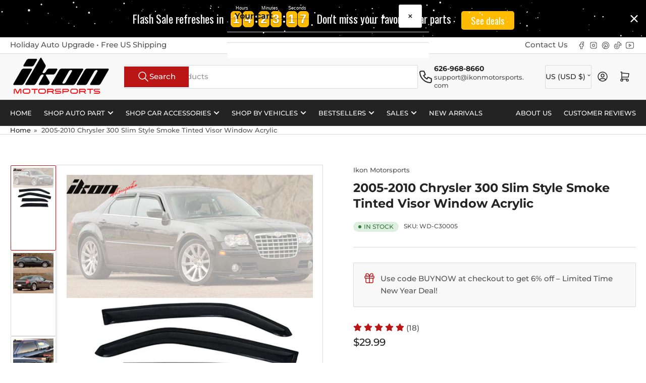

--- FILE ---
content_type: text/html; charset=utf-8
request_url: https://ikonmotorsports.com/products/fits-05-10-chrysler-300-dodge-magnum-window-visor-rain-guard-4pcs
body_size: 53337
content:
<!doctype html>
<html
  lang="en"
  
>
  <head>
    <meta charset="utf-8">
    <meta name="viewport" content="width=device-width, initial-scale=1">

    <title>
      Shop Chrysler Window Visor: Enhance Comfort &amp; Style in Any Weather!&quot;
 &ndash; Ikon Motorsports</title>

    
    <link rel="preconnect" href="//cdn.shopify.com" crossorigin>
    

    
      
      <link rel="preconnect" href="//fonts.shopifycdn.com" crossorigin>
      
    

    
    
      <link
        rel="preload"
        as="font"
        href="//ikonmotorsports.com/cdn/fonts/montserrat/montserrat_n5.07ef3781d9c78c8b93c98419da7ad4fbeebb6635.woff2"
        type="font/woff2"
        crossorigin
      >
    
    
      <link
        rel="preload"
        as="font"
        href="//ikonmotorsports.com/cdn/fonts/montserrat/montserrat_n7.3c434e22befd5c18a6b4afadb1e3d77c128c7939.woff2"
        type="font/woff2"
        crossorigin
      >
    
    
    



<style data-shopify>
   @font-face {
  font-family: Montserrat;
  font-weight: 500;
  font-style: normal;
  font-display: swap;
  src: url("//ikonmotorsports.com/cdn/fonts/montserrat/montserrat_n5.07ef3781d9c78c8b93c98419da7ad4fbeebb6635.woff2") format("woff2"),
       url("//ikonmotorsports.com/cdn/fonts/montserrat/montserrat_n5.adf9b4bd8b0e4f55a0b203cdd84512667e0d5e4d.woff") format("woff");
}

   @font-face {
  font-family: Montserrat;
  font-weight: 700;
  font-style: normal;
  font-display: swap;
  src: url("//ikonmotorsports.com/cdn/fonts/montserrat/montserrat_n7.3c434e22befd5c18a6b4afadb1e3d77c128c7939.woff2") format("woff2"),
       url("//ikonmotorsports.com/cdn/fonts/montserrat/montserrat_n7.5d9fa6e2cae713c8fb539a9876489d86207fe957.woff") format("woff");
}

   @font-face {
  font-family: Montserrat;
  font-weight: 500;
  font-style: italic;
  font-display: swap;
  src: url("//ikonmotorsports.com/cdn/fonts/montserrat/montserrat_i5.d3a783eb0cc26f2fda1e99d1dfec3ebaea1dc164.woff2") format("woff2"),
       url("//ikonmotorsports.com/cdn/fonts/montserrat/montserrat_i5.76d414ea3d56bb79ef992a9c62dce2e9063bc062.woff") format("woff");
}

   @font-face {
  font-family: Montserrat;
  font-weight: 700;
  font-style: italic;
  font-display: swap;
  src: url("//ikonmotorsports.com/cdn/fonts/montserrat/montserrat_i7.a0d4a463df4f146567d871890ffb3c80408e7732.woff2") format("woff2"),
       url("//ikonmotorsports.com/cdn/fonts/montserrat/montserrat_i7.f6ec9f2a0681acc6f8152c40921d2a4d2e1a2c78.woff") format("woff");
}

   @font-face {
  font-family: Montserrat;
  font-weight: 700;
  font-style: normal;
  font-display: swap;
  src: url("//ikonmotorsports.com/cdn/fonts/montserrat/montserrat_n7.3c434e22befd5c18a6b4afadb1e3d77c128c7939.woff2") format("woff2"),
       url("//ikonmotorsports.com/cdn/fonts/montserrat/montserrat_n7.5d9fa6e2cae713c8fb539a9876489d86207fe957.woff") format("woff");
}

   @font-face {
  font-family: Montserrat;
  font-weight: 700;
  font-style: normal;
  font-display: swap;
  src: url("//ikonmotorsports.com/cdn/fonts/montserrat/montserrat_n7.3c434e22befd5c18a6b4afadb1e3d77c128c7939.woff2") format("woff2"),
       url("//ikonmotorsports.com/cdn/fonts/montserrat/montserrat_n7.5d9fa6e2cae713c8fb539a9876489d86207fe957.woff") format("woff");
}

   @font-face {
  font-family: Montserrat;
  font-weight: 700;
  font-style: italic;
  font-display: swap;
  src: url("//ikonmotorsports.com/cdn/fonts/montserrat/montserrat_i7.a0d4a463df4f146567d871890ffb3c80408e7732.woff2") format("woff2"),
       url("//ikonmotorsports.com/cdn/fonts/montserrat/montserrat_i7.f6ec9f2a0681acc6f8152c40921d2a4d2e1a2c78.woff") format("woff");
}

   @font-face {
  font-family: Montserrat;
  font-weight: 700;
  font-style: italic;
  font-display: swap;
  src: url("//ikonmotorsports.com/cdn/fonts/montserrat/montserrat_i7.a0d4a463df4f146567d871890ffb3c80408e7732.woff2") format("woff2"),
       url("//ikonmotorsports.com/cdn/fonts/montserrat/montserrat_i7.f6ec9f2a0681acc6f8152c40921d2a4d2e1a2c78.woff") format("woff");
}

@font-face {
  font-family: Montserrat;
  font-weight: 500;
  font-style: normal;
  font-display: swap;
  src: url("//ikonmotorsports.com/cdn/fonts/montserrat/montserrat_n5.07ef3781d9c78c8b93c98419da7ad4fbeebb6635.woff2") format("woff2"),
       url("//ikonmotorsports.com/cdn/fonts/montserrat/montserrat_n5.adf9b4bd8b0e4f55a0b203cdd84512667e0d5e4d.woff") format("woff");
}

:root {
   	--page-width: 146rem;
   	--spacing-base-1: 2rem;

   	--grid-desktop-horizontal-spacing: 20px;
   	--grid-desktop-vertical-spacing: 20px;
   	--grid-mobile-horizontal-spacing: 15px;
   	--grid-mobile-vertical-spacing: 15px;

   	--border-radius-base: 2px;
   	--buttons-radius: 2px;
   	--inputs-radius: 4px;
   	--inputs-border-width: 1px;

   	--color-base-white: #fff;
   	--color-product-review-star: #ffc700;

   	--color-sale: rgba(202 65 65 / 1.0);
   	--color-sale-background: #f1cdcd;
   	--color-error: rgba(146 44 44 / 1.0);
   	--color-error-background: #f7e5e5;
   	--color-success: rgba(51 114 57 / 1.0);
   	--color-success-background: #ddf0df;
   	--color-warning: rgba(189 107 27 / 1.0);
   	--color-warning-background: #f8e1cb;
   	--color-preorder: rgba(40 125 255 / 1.0);
   	--color-preorder-background: #e5efff;
   	--color-backorder: rgba(51 114 57 / 1.0);
   	--color-backorder-background: #ddf0df;
   	--color-price: 35 35 35 / 1.0;
   	--color-price-discounted: 103 103 103 / 1.0;

   	--font-body-family: Montserrat, sans-serif;
   	--font-body-style: normal;
   	--font-body-weight: 500;
   	--font-bolder-weight: 500;

   	--font-heading-family: Montserrat, sans-serif;
   	--font-heading-style: normal;
   	--font-heading-weight: 700;

   	--font-body-scale: 1.0;
   	--font-heading-scale: 1.0;
   	--font-heading-spacing: 0.0em;
   	--font-heading-transform: none;
   	--font-product-price-scale: 1.0;
   	--font-product-price-grid-scale: 1.0;

   	--font-buttons-family: Montserrat,sans-serif;
   	--font-buttons-transform: none;

   	--font-badges-transform: uppercase;
   }

  
  	

  	:root,
  	.color-background-1 {
  		--color-background: 255 255 255 / 1.0;
  		--color-foreground: 83 83 83 / 1.0;
  		--color-foreground-alt: 35 35 35 / 1.0;
  		--color-border: 218 218 218 / 1.0;
  		--color-box-shadow: 218 218 218 / 0.2;
  		--color-accent-1: 35 35 35 / 1.0;
  		--color-accent-2: 188 21 21 / 1.0;
  		--color-button: 188 21 21 / 1.0;
  		--color-button-text: 255 255 255 / 1.0;
  		--color-secondary-button: 35 35 35 / 1.0;
  		--color-secondary-button-text: 255 255 255 / 1.0;

  	  --color-product-cards-background: 255 255 255 / 1.0;
  	  --color-product-cards-foreground: 83 83 83 / 1.0;
  	  --color-product-cards-foreground-alt: 35 35 35 / 1.0;
  	  --color-product-cards-border: 218 218 218 / 1.0;
  	  --color-product-cards-box-shadow: 218 218 218 / 0.2;
  	  --color-product-cards-price: 35 35 35 / 1.0;
  	  --color-product-cards-price-discount: 83 83 83 / 1.0;

  	  --color-inputs-background: 255 255 255 / 1.0;
  	  --color-inputs-foreground: 83 83 83 / 1.0;
  	  --color-inputs-border: 218 218 218 / 1.0;
  	  --color-inputs-box-shadow: 218 218 218 / 0.2;

  	  --color-aux-background: 255 255 255 / 1.0;
  	  --color-aux-foreground: 35 35 35 / 1.0;
  	  --color-aux-border: 218 218 218 / 1.0;
  	  --color-aux-box-shadow: 218 218 218 / 0.2;
  	}

    .color-button-background-1 {
      --color-button: 188 21 21 / 1.0;
      --color-button-text: 255 255 255 / 1.0;
      --color-secondary-button: 35 35 35 / 1.0;
      --color-secondary-button-text: 255 255 255 / 1.0;
    }
  
  	

  	
  	.color-background-2 {
  		--color-background: 248 248 248 / 1.0;
  		--color-foreground: 83 83 83 / 1.0;
  		--color-foreground-alt: 35 35 35 / 1.0;
  		--color-border: 218 218 218 / 1.0;
  		--color-box-shadow: 218 218 218 / 0.2;
  		--color-accent-1: 35 35 35 / 1.0;
  		--color-accent-2: 188 21 21 / 1.0;
  		--color-button: 188 21 21 / 1.0;
  		--color-button-text: 255 255 255 / 1.0;
  		--color-secondary-button: 35 35 35 / 1.0;
  		--color-secondary-button-text: 255 255 255 / 1.0;

  	  --color-product-cards-background: 255 255 255 / 1.0;
  	  --color-product-cards-foreground: 83 83 83 / 1.0;
  	  --color-product-cards-foreground-alt: 35 35 35 / 1.0;
  	  --color-product-cards-border: 218 218 218 / 1.0;
  	  --color-product-cards-box-shadow: 218 218 218 / 0.2;
  	  --color-product-cards-price: 35 35 35 / 1.0;
  	  --color-product-cards-price-discount: 83 83 83 / 1.0;

  	  --color-inputs-background: 255 255 255 / 1.0;
  	  --color-inputs-foreground: 83 83 83 / 1.0;
  	  --color-inputs-border: 218 218 218 / 1.0;
  	  --color-inputs-box-shadow: 218 218 218 / 0.2;

  	  --color-aux-background: 255 255 255 / 1.0;
  	  --color-aux-foreground: 35 35 35 / 1.0;
  	  --color-aux-border: 218 218 218 / 1.0;
  	  --color-aux-box-shadow: 218 218 218 / 0.2;
  	}

    .color-button-background-2 {
      --color-button: 188 21 21 / 1.0;
      --color-button-text: 255 255 255 / 1.0;
      --color-secondary-button: 35 35 35 / 1.0;
      --color-secondary-button-text: 255 255 255 / 1.0;
    }
  
  	

  	
  	.color-accent-1 {
  		--color-background: 35 35 35 / 1.0;
  		--color-foreground: 255 255 255 / 1.0;
  		--color-foreground-alt: 255 255 255 / 1.0;
  		--color-border: 255 255 255 / 0.2;
  		--color-box-shadow: 255 255 255 / 0.2;
  		--color-accent-1: 255 255 255 / 1.0;
  		--color-accent-2: 188 21 21 / 1.0;
  		--color-button: 188 21 21 / 1.0;
  		--color-button-text: 255 255 255 / 1.0;
  		--color-secondary-button: 255 255 255 / 1.0;
  		--color-secondary-button-text: 188 21 21 / 1.0;

  	  --color-product-cards-background: 255 255 255 / 1.0;
  	  --color-product-cards-foreground: 83 83 83 / 1.0;
  	  --color-product-cards-foreground-alt: 35 35 35 / 1.0;
  	  --color-product-cards-border: 218 218 218 / 1.0;
  	  --color-product-cards-box-shadow: 218 218 218 / 0.2;
  	  --color-product-cards-price: 35 35 35 / 1.0;
  	  --color-product-cards-price-discount: 83 83 83 / 1.0;

  	  --color-inputs-background: 255 255 255 / 1.0;
  	  --color-inputs-foreground: 83 83 83 / 1.0;
  	  --color-inputs-border: 218 218 218 / 1.0;
  	  --color-inputs-box-shadow: 218 218 218 / 0.2;

  	  --color-aux-background: 255 255 255 / 1.0;
  	  --color-aux-foreground: 35 35 35 / 1.0;
  	  --color-aux-border: 218 218 218 / 1.0;
  	  --color-aux-box-shadow: 218 218 218 / 0.2;
  	}

    .color-button-accent-1 {
      --color-button: 188 21 21 / 1.0;
      --color-button-text: 255 255 255 / 1.0;
      --color-secondary-button: 255 255 255 / 1.0;
      --color-secondary-button-text: 188 21 21 / 1.0;
    }
  
  	

  	
  	.color-accent-2 {
  		--color-background: 188 21 21 / 1.0;
  		--color-foreground: 255 255 255 / 1.0;
  		--color-foreground-alt: 255 255 255 / 1.0;
  		--color-border: 255 255 255 / 0.25;
  		--color-box-shadow: 255 255 255 / 0.2;
  		--color-accent-1: 255 255 255 / 1.0;
  		--color-accent-2: 35 35 35 / 1.0;
  		--color-button: 35 35 35 / 1.0;
  		--color-button-text: 255 255 255 / 1.0;
  		--color-secondary-button: 255 255 255 / 1.0;
  		--color-secondary-button-text: 35 35 35 / 1.0;

  	  --color-product-cards-background: 255 255 255 / 1.0;
  	  --color-product-cards-foreground: 83 83 83 / 1.0;
  	  --color-product-cards-foreground-alt: 35 35 35 / 1.0;
  	  --color-product-cards-border: 218 218 218 / 1.0;
  	  --color-product-cards-box-shadow: 218 218 218 / 0.2;
  	  --color-product-cards-price: 35 35 35 / 1.0;
  	  --color-product-cards-price-discount: 83 83 83 / 1.0;

  	  --color-inputs-background: 255 255 255 / 1.0;
  	  --color-inputs-foreground: 83 83 83 / 1.0;
  	  --color-inputs-border: 218 218 218 / 1.0;
  	  --color-inputs-box-shadow: 218 218 218 / 0.2;

  	  --color-aux-background: 255 255 255 / 1.0;
  	  --color-aux-foreground: 35 35 35 / 1.0;
  	  --color-aux-border: 218 218 218 / 1.0;
  	  --color-aux-box-shadow: 218 218 218 / 0.2;
  	}

    .color-button-accent-2 {
      --color-button: 35 35 35 / 1.0;
      --color-button-text: 255 255 255 / 1.0;
      --color-secondary-button: 255 255 255 / 1.0;
      --color-secondary-button-text: 35 35 35 / 1.0;
    }
  
  	

  	
  	.color-accent-3 {
  		--color-background: 35 35 35 / 1.0;
  		--color-foreground: 255 255 255 / 1.0;
  		--color-foreground-alt: 255 255 255 / 1.0;
  		--color-border: 255 255 255 / 0.1;
  		--color-box-shadow: 255 255 255 / 0.2;
  		--color-accent-1: 255 255 255 / 1.0;
  		--color-accent-2: 35 35 35 / 1.0;
  		--color-button: 188 21 21 / 1.0;
  		--color-button-text: 255 255 255 / 1.0;
  		--color-secondary-button: 35 35 35 / 1.0;
  		--color-secondary-button-text: 255 255 255 / 1.0;

  	  --color-product-cards-background: 255 255 255 / 1.0;
  	  --color-product-cards-foreground: 83 83 83 / 1.0;
  	  --color-product-cards-foreground-alt: 35 35 35 / 1.0;
  	  --color-product-cards-border: 218 218 218 / 1.0;
  	  --color-product-cards-box-shadow: 218 218 218 / 0.2;
  	  --color-product-cards-price: 35 35 35 / 1.0;
  	  --color-product-cards-price-discount: 83 83 83 / 1.0;

  	  --color-inputs-background: 255 255 255 / 1.0;
  	  --color-inputs-foreground: 83 83 83 / 1.0;
  	  --color-inputs-border: 218 218 218 / 1.0;
  	  --color-inputs-box-shadow: 218 218 218 / 0.2;

  	  --color-aux-background: 255 255 255 / 1.0;
  	  --color-aux-foreground: 35 35 35 / 1.0;
  	  --color-aux-border: 218 218 218 / 1.0;
  	  --color-aux-box-shadow: 218 218 218 / 0.2;
  	}

    .color-button-accent-3 {
      --color-button: 188 21 21 / 1.0;
      --color-button-text: 255 255 255 / 1.0;
      --color-secondary-button: 35 35 35 / 1.0;
      --color-secondary-button-text: 255 255 255 / 1.0;
    }
  

  body, .color-background-1, .color-background-2, .color-accent-1, .color-accent-2, .color-accent-3 {
  	color: rgba(var(--color-foreground));
  	background-color: rgba(var(--color-background));
  }
</style>


    <style>
      html {
        box-sizing: border-box;
        -ms-overflow-style: scrollbar;
        -webkit-tap-highlight-color: rgba(0, 0, 0, 0);
        height: 100%;
        font-size: calc(var(--font-body-scale) * 62.5%);
        scroll-behavior: smooth;
        line-height: 1.15;
        -webkit-text-size-adjust: 100%;
      }

      * {
        box-sizing: inherit;
      }

      *::before,
      *::after {
        box-sizing: inherit;
      }

      body {
        min-height: 100%;
        font-size: 1.5rem;
        line-height: calc(1 + 0.6 / var(--font-body-scale));
        font-family: var(--font-body-family);
        font-style: var(--font-body-style);
        font-weight: var(--font-body-weight);
        text-transform: none;
        -webkit-font-smoothing: antialiased;
        -moz-osx-font-smoothing: grayscale;
        word-wrap: break-word;
        overflow-wrap: break-word;
        margin: 0;
      }

      .drawer {
        position: fixed;
        top: 0;
        inset-inline-end: 0;
        height: 100dvh;
        width: 85vw;
        max-width: 40rem;
        transform: translateX(calc(100% + 5rem));
      }

      [dir='rtl'] .drawer {
        transform: translateX(calc(-100% - 5rem));
      }

      .dropdown-list-wrap {
        visibility: hidden;
        opacity: 0;
      }

      .breadcrumb {
        display: none;
      }

      @media (min-width: 990px) {
        .breadcrumb {
          display: block;
        }
      }

      slideshow-component {
        display: block;
        height: auto;
        overflow: visible;
      }

      .slideshow {
        position: relative;
        display: block;
        overflow: hidden;
      }

      .slideshow-slide {
        position: relative;
        width: 100%;
        display: block;
        flex: none;
      }
    </style>

    <link href="//ikonmotorsports.com/cdn/shop/t/28/assets/base.css?v=11097904527216242681752456210" rel="stylesheet" type="text/css" media="all" />

    <script src="//ikonmotorsports.com/cdn/shop/t/28/assets/pubsub.js?v=73917151684401660251752456210" defer="defer"></script>
    <script src="//ikonmotorsports.com/cdn/shop/t/28/assets/scripts.js?v=118878419158817343651752456210" defer="defer"></script><script>window.performance && window.performance.mark && window.performance.mark('shopify.content_for_header.start');</script><meta name="google-site-verification" content="w412POhZ8gWq5kfzjTS8Puy3Z553bGg8nH8A65s414o">
<meta id="shopify-digital-wallet" name="shopify-digital-wallet" content="/26189267037/digital_wallets/dialog">
<link rel="alternate" hreflang="x-default" href="https://ikonmotorsports.com/products/fits-05-10-chrysler-300-dodge-magnum-window-visor-rain-guard-4pcs">
<link rel="alternate" hreflang="en" href="https://ikonmotorsports.com/products/fits-05-10-chrysler-300-dodge-magnum-window-visor-rain-guard-4pcs">
<link rel="alternate" hreflang="en-CA" href="https://ikonmotorsports.com/en-ca/products/fits-05-10-chrysler-300-dodge-magnum-window-visor-rain-guard-4pcs">
<link rel="alternate" type="application/json+oembed" href="https://ikonmotorsports.com/products/fits-05-10-chrysler-300-dodge-magnum-window-visor-rain-guard-4pcs.oembed">
<script async="async" src="/checkouts/internal/preloads.js?locale=en-US"></script>
<script id="shopify-features" type="application/json">{"accessToken":"3bd8cf7820df484c5c8e86360789a559","betas":["rich-media-storefront-analytics"],"domain":"ikonmotorsports.com","predictiveSearch":true,"shopId":26189267037,"locale":"en"}</script>
<script>var Shopify = Shopify || {};
Shopify.shop = "ikon-motorsportz.myshopify.com";
Shopify.locale = "en";
Shopify.currency = {"active":"USD","rate":"1.0"};
Shopify.country = "US";
Shopify.theme = {"name":"Athens 6.0.0","id":152129962208,"schema_name":"Athens","schema_version":"6.0.0","theme_store_id":1608,"role":"main"};
Shopify.theme.handle = "null";
Shopify.theme.style = {"id":null,"handle":null};
Shopify.cdnHost = "ikonmotorsports.com/cdn";
Shopify.routes = Shopify.routes || {};
Shopify.routes.root = "/";</script>
<script type="module">!function(o){(o.Shopify=o.Shopify||{}).modules=!0}(window);</script>
<script>!function(o){function n(){var o=[];function n(){o.push(Array.prototype.slice.apply(arguments))}return n.q=o,n}var t=o.Shopify=o.Shopify||{};t.loadFeatures=n(),t.autoloadFeatures=n()}(window);</script>
<script id="shop-js-analytics" type="application/json">{"pageType":"product"}</script>
<script defer="defer" async type="module" src="//ikonmotorsports.com/cdn/shopifycloud/shop-js/modules/v2/client.init-shop-cart-sync_BT-GjEfc.en.esm.js"></script>
<script defer="defer" async type="module" src="//ikonmotorsports.com/cdn/shopifycloud/shop-js/modules/v2/chunk.common_D58fp_Oc.esm.js"></script>
<script defer="defer" async type="module" src="//ikonmotorsports.com/cdn/shopifycloud/shop-js/modules/v2/chunk.modal_xMitdFEc.esm.js"></script>
<script type="module">
  await import("//ikonmotorsports.com/cdn/shopifycloud/shop-js/modules/v2/client.init-shop-cart-sync_BT-GjEfc.en.esm.js");
await import("//ikonmotorsports.com/cdn/shopifycloud/shop-js/modules/v2/chunk.common_D58fp_Oc.esm.js");
await import("//ikonmotorsports.com/cdn/shopifycloud/shop-js/modules/v2/chunk.modal_xMitdFEc.esm.js");

  window.Shopify.SignInWithShop?.initShopCartSync?.({"fedCMEnabled":true,"windoidEnabled":true});

</script>
<script>(function() {
  var isLoaded = false;
  function asyncLoad() {
    if (isLoaded) return;
    isLoaded = true;
    var urls = ["https:\/\/cdn.opinew.com\/js\/opinew-active.js?shop=ikon-motorsportz.myshopify.com"];
    for (var i = 0; i < urls.length; i++) {
      var s = document.createElement('script');
      s.type = 'text/javascript';
      s.async = true;
      s.src = urls[i];
      var x = document.getElementsByTagName('script')[0];
      x.parentNode.insertBefore(s, x);
    }
  };
  if(window.attachEvent) {
    window.attachEvent('onload', asyncLoad);
  } else {
    window.addEventListener('load', asyncLoad, false);
  }
})();</script>
<script id="__st">var __st={"a":26189267037,"offset":-28800,"reqid":"b26c84d4-a951-49d8-a8b5-de68c223ae47-1769506538","pageurl":"ikonmotorsports.com\/products\/fits-05-10-chrysler-300-dodge-magnum-window-visor-rain-guard-4pcs","u":"ff3440f39590","p":"product","rtyp":"product","rid":7681409515744};</script>
<script>window.ShopifyPaypalV4VisibilityTracking = true;</script>
<script id="captcha-bootstrap">!function(){'use strict';const t='contact',e='account',n='new_comment',o=[[t,t],['blogs',n],['comments',n],[t,'customer']],c=[[e,'customer_login'],[e,'guest_login'],[e,'recover_customer_password'],[e,'create_customer']],r=t=>t.map((([t,e])=>`form[action*='/${t}']:not([data-nocaptcha='true']) input[name='form_type'][value='${e}']`)).join(','),a=t=>()=>t?[...document.querySelectorAll(t)].map((t=>t.form)):[];function s(){const t=[...o],e=r(t);return a(e)}const i='password',u='form_key',d=['recaptcha-v3-token','g-recaptcha-response','h-captcha-response',i],f=()=>{try{return window.sessionStorage}catch{return}},m='__shopify_v',_=t=>t.elements[u];function p(t,e,n=!1){try{const o=window.sessionStorage,c=JSON.parse(o.getItem(e)),{data:r}=function(t){const{data:e,action:n}=t;return t[m]||n?{data:e,action:n}:{data:t,action:n}}(c);for(const[e,n]of Object.entries(r))t.elements[e]&&(t.elements[e].value=n);n&&o.removeItem(e)}catch(o){console.error('form repopulation failed',{error:o})}}const l='form_type',E='cptcha';function T(t){t.dataset[E]=!0}const w=window,h=w.document,L='Shopify',v='ce_forms',y='captcha';let A=!1;((t,e)=>{const n=(g='f06e6c50-85a8-45c8-87d0-21a2b65856fe',I='https://cdn.shopify.com/shopifycloud/storefront-forms-hcaptcha/ce_storefront_forms_captcha_hcaptcha.v1.5.2.iife.js',D={infoText:'Protected by hCaptcha',privacyText:'Privacy',termsText:'Terms'},(t,e,n)=>{const o=w[L][v],c=o.bindForm;if(c)return c(t,g,e,D).then(n);var r;o.q.push([[t,g,e,D],n]),r=I,A||(h.body.append(Object.assign(h.createElement('script'),{id:'captcha-provider',async:!0,src:r})),A=!0)});var g,I,D;w[L]=w[L]||{},w[L][v]=w[L][v]||{},w[L][v].q=[],w[L][y]=w[L][y]||{},w[L][y].protect=function(t,e){n(t,void 0,e),T(t)},Object.freeze(w[L][y]),function(t,e,n,w,h,L){const[v,y,A,g]=function(t,e,n){const i=e?o:[],u=t?c:[],d=[...i,...u],f=r(d),m=r(i),_=r(d.filter((([t,e])=>n.includes(e))));return[a(f),a(m),a(_),s()]}(w,h,L),I=t=>{const e=t.target;return e instanceof HTMLFormElement?e:e&&e.form},D=t=>v().includes(t);t.addEventListener('submit',(t=>{const e=I(t);if(!e)return;const n=D(e)&&!e.dataset.hcaptchaBound&&!e.dataset.recaptchaBound,o=_(e),c=g().includes(e)&&(!o||!o.value);(n||c)&&t.preventDefault(),c&&!n&&(function(t){try{if(!f())return;!function(t){const e=f();if(!e)return;const n=_(t);if(!n)return;const o=n.value;o&&e.removeItem(o)}(t);const e=Array.from(Array(32),(()=>Math.random().toString(36)[2])).join('');!function(t,e){_(t)||t.append(Object.assign(document.createElement('input'),{type:'hidden',name:u})),t.elements[u].value=e}(t,e),function(t,e){const n=f();if(!n)return;const o=[...t.querySelectorAll(`input[type='${i}']`)].map((({name:t})=>t)),c=[...d,...o],r={};for(const[a,s]of new FormData(t).entries())c.includes(a)||(r[a]=s);n.setItem(e,JSON.stringify({[m]:1,action:t.action,data:r}))}(t,e)}catch(e){console.error('failed to persist form',e)}}(e),e.submit())}));const S=(t,e)=>{t&&!t.dataset[E]&&(n(t,e.some((e=>e===t))),T(t))};for(const o of['focusin','change'])t.addEventListener(o,(t=>{const e=I(t);D(e)&&S(e,y())}));const B=e.get('form_key'),M=e.get(l),P=B&&M;t.addEventListener('DOMContentLoaded',(()=>{const t=y();if(P)for(const e of t)e.elements[l].value===M&&p(e,B);[...new Set([...A(),...v().filter((t=>'true'===t.dataset.shopifyCaptcha))])].forEach((e=>S(e,t)))}))}(h,new URLSearchParams(w.location.search),n,t,e,['guest_login'])})(!0,!0)}();</script>
<script integrity="sha256-4kQ18oKyAcykRKYeNunJcIwy7WH5gtpwJnB7kiuLZ1E=" data-source-attribution="shopify.loadfeatures" defer="defer" src="//ikonmotorsports.com/cdn/shopifycloud/storefront/assets/storefront/load_feature-a0a9edcb.js" crossorigin="anonymous"></script>
<script data-source-attribution="shopify.dynamic_checkout.dynamic.init">var Shopify=Shopify||{};Shopify.PaymentButton=Shopify.PaymentButton||{isStorefrontPortableWallets:!0,init:function(){window.Shopify.PaymentButton.init=function(){};var t=document.createElement("script");t.src="https://ikonmotorsports.com/cdn/shopifycloud/portable-wallets/latest/portable-wallets.en.js",t.type="module",document.head.appendChild(t)}};
</script>
<script data-source-attribution="shopify.dynamic_checkout.buyer_consent">
  function portableWalletsHideBuyerConsent(e){var t=document.getElementById("shopify-buyer-consent"),n=document.getElementById("shopify-subscription-policy-button");t&&n&&(t.classList.add("hidden"),t.setAttribute("aria-hidden","true"),n.removeEventListener("click",e))}function portableWalletsShowBuyerConsent(e){var t=document.getElementById("shopify-buyer-consent"),n=document.getElementById("shopify-subscription-policy-button");t&&n&&(t.classList.remove("hidden"),t.removeAttribute("aria-hidden"),n.addEventListener("click",e))}window.Shopify?.PaymentButton&&(window.Shopify.PaymentButton.hideBuyerConsent=portableWalletsHideBuyerConsent,window.Shopify.PaymentButton.showBuyerConsent=portableWalletsShowBuyerConsent);
</script>
<script>
  function portableWalletsCleanup(e){e&&e.src&&console.error("Failed to load portable wallets script "+e.src);var t=document.querySelectorAll("shopify-accelerated-checkout .shopify-payment-button__skeleton, shopify-accelerated-checkout-cart .wallet-cart-button__skeleton"),e=document.getElementById("shopify-buyer-consent");for(let e=0;e<t.length;e++)t[e].remove();e&&e.remove()}function portableWalletsNotLoadedAsModule(e){e instanceof ErrorEvent&&"string"==typeof e.message&&e.message.includes("import.meta")&&"string"==typeof e.filename&&e.filename.includes("portable-wallets")&&(window.removeEventListener("error",portableWalletsNotLoadedAsModule),window.Shopify.PaymentButton.failedToLoad=e,"loading"===document.readyState?document.addEventListener("DOMContentLoaded",window.Shopify.PaymentButton.init):window.Shopify.PaymentButton.init())}window.addEventListener("error",portableWalletsNotLoadedAsModule);
</script>

<script type="module" src="https://ikonmotorsports.com/cdn/shopifycloud/portable-wallets/latest/portable-wallets.en.js" onError="portableWalletsCleanup(this)" crossorigin="anonymous"></script>
<script nomodule>
  document.addEventListener("DOMContentLoaded", portableWalletsCleanup);
</script>

<link id="shopify-accelerated-checkout-styles" rel="stylesheet" media="screen" href="https://ikonmotorsports.com/cdn/shopifycloud/portable-wallets/latest/accelerated-checkout-backwards-compat.css" crossorigin="anonymous">
<style id="shopify-accelerated-checkout-cart">
        #shopify-buyer-consent {
  margin-top: 1em;
  display: inline-block;
  width: 100%;
}

#shopify-buyer-consent.hidden {
  display: none;
}

#shopify-subscription-policy-button {
  background: none;
  border: none;
  padding: 0;
  text-decoration: underline;
  font-size: inherit;
  cursor: pointer;
}

#shopify-subscription-policy-button::before {
  box-shadow: none;
}

      </style>

<script>window.performance && window.performance.mark && window.performance.mark('shopify.content_for_header.end');</script><script>
      if (Shopify.designMode) {
        document.documentElement.classList.add('shopify-design-mode');
      }
    </script>
      <meta name="description" content="Stay cool and comfortable in your Chrysler with our high-quality window visors. Easy to install and made for a precise fit. Get yours today for ultimate protection!">
    
    <link rel="canonical" href="https://ikonmotorsports.com/products/fits-05-10-chrysler-300-dodge-magnum-window-visor-rain-guard-4pcs">
    


<meta property="og:site_name" content="Ikon Motorsports">
<meta property="og:url" content="https://ikonmotorsports.com/products/fits-05-10-chrysler-300-dodge-magnum-window-visor-rain-guard-4pcs">
<meta property="og:title" content="Shop Chrysler Window Visor: Enhance Comfort &amp; Style in Any Weather!&quot;">
<meta property="og:type" content="product">
<meta property="og:description" content="Stay cool and comfortable in your Chrysler with our high-quality window visors. Easy to install and made for a precise fit. Get yours today for ultimate protection!"><meta property="og:image" content="http://ikonmotorsports.com/cdn/shop/files/2005-2010-chrysler-300-window-visor-ikon-WD-C30005_01.jpg?v=1762960090">
  <meta property="og:image:secure_url" content="https://ikonmotorsports.com/cdn/shop/files/2005-2010-chrysler-300-window-visor-ikon-WD-C30005_01.jpg?v=1762960090">
  <meta property="og:image:width" content="800">
  <meta property="og:image:height" content="800"><meta
    property="og:price:amount"
    content="29.99"
  >
  <meta property="og:price:currency" content="USD"><meta name="twitter:card" content="summary_large_image">
<meta name="twitter:title" content="Shop Chrysler Window Visor: Enhance Comfort &amp; Style in Any Weather!&quot;">
<meta name="twitter:description" content="Stay cool and comfortable in your Chrysler with our high-quality window visors. Easy to install and made for a precise fit. Get yours today for ultimate protection!">

    
      <link
        rel="icon"
        type="image/png"
        href="//ikonmotorsports.com/cdn/shop/files/100x100_favicon.jpg?crop=center&height=32&v=1660609858&width=32"
      >
    
    <meta name="google-site-verification" content="1lME575Smd_co99FDtuFBp1SOc8vujxuZvW-aKSTL_0" />
  <!-- BEGIN app block: shopify://apps/opinew-reviews/blocks/global/e1d8e0dc-17ff-4e4a-8a8a-1e73c8ef8676 --><link rel="preload" href="https://cdn.opinew.com/styles/opw-icons/styles2.css" as="style" onload="this.onload=null;this.rel='stylesheet'">
<noscript><link rel="stylesheet" href="https://cdn.opinew.com/styles/opw-icons/styles2.css"></noscript>
<style id='opinew_product_plugin_css'>
    .opinew-stars-plugin-product .opinew-star-plugin-inside .stars-color, 
    .opinew-stars-plugin-product .stars-color, 
    .stars-color {
        color:#BC1515FF !important;
    }
    .opinew-stars-plugin-link {
        cursor: pointer;
    }
    .opinew-no-reviews-stars-plugin:hover {
        color: #C45500;
    }
    
    :root {
        --opw-review-star-full: var(--opw-nocin-star-full,"\e907");
        --opw-review-star-half: var(--opw-nocin-star-half,"\e906");
        --opw-review-star-empty': var(--opw-nocin-star, "\e908");
    }
    
    .opw-nocin-star-full:after {
        content:var(--opw-review-star-full, "\e907")
    }
    .opw-nocin-star-half:after {
        content:var(--opw-review-star-half, "\e906")
    }
    .opw-nocin-star-empty:after {
        content:var(--opw-review-star-empty, "\e908")
    }
    
    
    .opw-widget-wrapper-default {
        max-width: 1200px;
        margin: 0 auto;
    }
    
            #opinew-stars-plugin-product {
                text-align:left;
            }
            
            .opinew-stars-plugin-product-list {
                text-align:left;
            }
             .opinew-star-plugin-inside i.opw-noci:empty,.opinew-star-plugin-inside i.opw-nocin:empty{display:inherit!important}#opinew_all_reviews_plugin_app:empty,#opinew_badge_plugin_app:empty,#opinew_carousel_plugin_app:empty,#opinew_product_floating_widget:empty,#opinew_product_plugin_app:empty,#opinew_review_request_app:empty,.opinew-all-reviews-plugin-dynamic:empty,.opinew-badge-plugin-dynamic:empty,.opinew-carousel-plugin-dynamic:empty,.opinew-product-plugin-dynamic:empty,.opinew-review-request-dynamic:empty,.opw-dynamic-stars-collection:empty,.opw-dynamic-stars:empty{display:block!important} .card-info .opinew-stars-plugin-product-list, 
.shopify-app-block #opinew-stars-plugin-product {    
  display: block!important; 
}
#opinew_all_reviews_plugin_app .opinew-widget-wrapper, 
#opinew_product_plugin_app .opinew-widget-wrapper { 
    display: block !important; 
}
.opinew-stars-plugin-product-list {
    padding-top: 5px;
} </style>
<meta id='opinew_config_container' data-opwconfig='{&quot;server_url&quot;: &quot;https://api.opinew.com&quot;, &quot;shop&quot;: {&quot;id&quot;: 136409, &quot;name&quot;: &quot;Ikon Motorsports&quot;, &quot;public_api_key&quot;: &quot;Q8RTP62E55BFZW0ABGG4&quot;, &quot;logo_url&quot;: null}, &quot;permissions&quot;: {&quot;no_branding&quot;: false, &quot;up_to3_photos&quot;: false, &quot;up_to5_photos&quot;: false, &quot;q_and_a&quot;: false, &quot;video_reviews&quot;: true, &quot;optimised_images&quot;: false, &quot;link_shops_single&quot;: false, &quot;link_shops_double&quot;: false, &quot;link_shops_unlimited&quot;: false, &quot;bazaarvoice_integration&quot;: false}, &quot;review_publishing&quot;: &quot;email&quot;, &quot;badge_shop_reviews_link&quot;: &quot;https://api.opinew.com/shop-reviews/136409&quot;, &quot;stars_color_product_and_collections&quot;: &quot;#BC1515FF&quot;, &quot;theme_transparent_color&quot;: &quot;initial&quot;, &quot;navbar_color&quot;: &quot;#000000&quot;, &quot;questions_and_answers_active&quot;: false, &quot;number_reviews_per_page&quot;: 8, &quot;show_customer_images_section&quot;: true, &quot;display_stars_if_no_reviews&quot;: true, &quot;stars_alignment_product_page&quot;: &quot;left&quot;, &quot;stars_alignment_product_page_mobile&quot;: &quot;center&quot;, &quot;stars_alignment_collections&quot;: &quot;left&quot;, &quot;stars_alignment_collections_mobile&quot;: &quot;center&quot;, &quot;badge_stars_color&quot;: &quot;#BC1515FF&quot;, &quot;badge_border_color&quot;: &quot;#dae1e7&quot;, &quot;badge_background_color&quot;: &quot;#ffffff&quot;, &quot;badge_text_color&quot;: &quot;#676767FF&quot;, &quot;badge_secondary_text_color&quot;: &quot;#606f7b&quot;, &quot;carousel_theme_style&quot;: &quot;flat&quot;, &quot;carousel_stars_color&quot;: &quot;#BC1515FF&quot;, &quot;carousel_border_color&quot;: &quot;#c5c5c5&quot;, &quot;carousel_background_color&quot;: &quot;#ffffff00&quot;, &quot;carousel_controls_color&quot;: &quot;#5a5a5a&quot;, &quot;carousel_verified_badge_color&quot;: &quot;#38c172&quot;, &quot;carousel_text_color&quot;: &quot;#676767FF&quot;, &quot;carousel_secondary_text_color&quot;: &quot;#606f7b&quot;, &quot;carousel_product_name_color&quot;: &quot;#3d4852&quot;, &quot;carousel_widget_show_dates&quot;: true, &quot;carousel_border_active&quot;: false, &quot;carousel_auto_scroll&quot;: false, &quot;carousel_show_product_name&quot;: true, &quot;carousel_featured_reviews&quot;: [{&quot;id&quot;: 24224462, &quot;body&quot;: &quot;Fit perfect!! The best price and amazing quality! You all rock!!!! Thank you &quot;, &quot;star_rating&quot;: 5, &quot;verified_review&quot;: true, &quot;by_shop_owner&quot;: false, &quot;created_ts&quot;: &quot;2025-06-20 22:06:13.611285+00:00&quot;, &quot;user_name&quot;: &quot;Grady R.&quot;, &quot;score&quot;: 10, &quot;product_url&quot;: &quot;https://ikon-motorsportz.myshopify.com/products/fits-05-13-chevy-corvette-c6-z06-coupe-front-bumper-lip-spoiler-pu&quot;, &quot;product_name&quot;: &quot;2005-2013 Chevy Corvette C6 OEM Style Front Bumper Lip Spoiler PU&quot;}, {&quot;id&quot;: 24245163, &quot;body&quot;: &quot;Quality material, fits Perfectly on my LT1 (after some minor modifications) &amp; now looks like OEM&quot;, &quot;star_rating&quot;: 5, &quot;verified_review&quot;: true, &quot;by_shop_owner&quot;: false, &quot;created_ts&quot;: &quot;2025-07-04 12:45:06.886761+00:00&quot;, &quot;user_name&quot;: &quot;Brendon V.&quot;, &quot;score&quot;: 10, &quot;product_url&quot;: &quot;https://ikon-motorsportz.myshopify.com/products/fits-16-22-chevy-camaro-2-door-zl1-1le-glossy-black-trunk-spoiler&quot;, &quot;product_name&quot;: &quot;2016-2023 Chevy Camaro ZL1 1LE Style Rear Spoiler Wing Painted ABS&quot;}, {&quot;id&quot;: 24245795, &quot;body&quot;: &quot;I was in need of a new set of running boards for my 2012 Crewmax. Spending $400 was out not in my budget. I found these on IKON and felt they would do the job. After ordering, I spent about an hour assembling and changing out running boards. They look great, assembly was easy and the cost kept me out of trouble with the wife. These boards don&#x27;t present same as original, but I think they improved look of truck. I have got nothing but compliments about them. I would recommend these as an affordable alternative to OEM.&quot;, &quot;star_rating&quot;: 5, &quot;verified_review&quot;: true, &quot;by_shop_owner&quot;: false, &quot;created_ts&quot;: &quot;2025-07-07 12:59:52.627923+00:00&quot;, &quot;user_name&quot;: &quot;Prentice S.&quot;, &quot;score&quot;: 10, &quot;product_url&quot;: &quot;https://ikon-motorsportz.myshopify.com/products/fits-07-21-toyota-tundra-crewmax-cab-side-step-bar-running-board-2pc&quot;, &quot;product_name&quot;: &quot;2007-2021 Toyota Tundra Running Board OE Style Crewmax Cab Step Bar&quot;}], &quot;display_widget_if_no_reviews&quot;: true, &quot;show_country_and_foreign_reviews&quot;: false, &quot;show_full_customer_names&quot;: false, &quot;custom_header_url&quot;: null, &quot;custom_card_url&quot;: null, &quot;custom_gallery_url&quot;: null, &quot;default_sorting&quot;: &quot;recent&quot;, &quot;enable_widget_review_search&quot;: false, &quot;center_stars_mobile&quot;: false, &quot;center_stars_mobile_breakpoint&quot;: &quot;1000px&quot;, &quot;ab_test_active&quot;: false, &quot;request_form_stars_color&quot;: &quot;#BC1515FF&quot;, &quot;request_form_image_url&quot;: &quot;https://opinew.imgix.net/https%3A%2F%2Fcdn.opinew.com%2Femail-template-images%2F136409%2FO1YKN1F268.png?fit=max&amp;h=450&amp;orient=0&amp;s=3347bf1f800787b94b97bbf56c82f2eb&quot;, &quot;request_form_custom_css&quot;: null, &quot;request_form_show_ratings&quot;: null, &quot;request_form_display_shop_logo&quot;: null, &quot;request_form_display_product_image&quot;: null, &quot;request_form_progress_type&quot;: null, &quot;request_star_rating_icon&quot;: &quot;star&quot;, &quot;request_form_btn_color&quot;: &quot;#2f70ee&quot;, &quot;request_form_progress_bar_color&quot;: &quot;#2f70ee&quot;, &quot;request_form_background_color&quot;: &quot;#DCEBFC&quot;, &quot;request_form_card_background&quot;: &quot;#FFFFFF&quot;, &quot;can_display_photos&quot;: true, &quot;special_pagination&quot;: false, &quot;hide_review_count_widget&quot;: false, &quot;background_color&quot;: &quot;#ffffff00&quot;, &quot;buttons_color&quot;: &quot;#BC1515FF&quot;, &quot;display_floating_widget&quot;: false, &quot;display_review_source&quot;: false, &quot;floating_widget_button_background_color&quot;: &quot;#000000&quot;, &quot;floating_widget_button_text_color&quot;: &quot;#ffffff&quot;, &quot;floating_widget_button_position&quot;: &quot;left&quot;, &quot;navbar_text_color&quot;: &quot;#676767FF&quot;, &quot;number_review_columns&quot;: 2, &quot;pagination_color&quot;: &quot;#676767FF&quot;, &quot;preferred_date_format&quot;: &quot;dd/MM/yyyy&quot;, &quot;preferred_language&quot;: &quot;en&quot;, &quot;review_image_max_height&quot;: &quot;450px&quot;, &quot;reviews_card_border_active&quot;: true, &quot;reviews_card_border_color&quot;: &quot;#E2E2E2FF&quot;, &quot;secondary_text_color&quot;: &quot;#606f7b&quot;, &quot;show_large_review_image&quot;: true, &quot;show_review_images&quot;: true, &quot;show_star_bars&quot;: true, &quot;star_bars_width&quot;: &quot;300px&quot;, &quot;star_bars_width_auto&quot;: true, &quot;stars_color&quot;: &quot;#BC1515FF&quot;, &quot;text_color&quot;: &quot;#676767FF&quot;, &quot;verified_badge_color&quot;: &quot;#38c172&quot;, &quot;widget_show_dates&quot;: true, &quot;widget_theme_style&quot;: &quot;card&quot;, &quot;widget_top_section_style&quot;: &quot;default&quot;, &quot;new_widget_version&quot;: true, &quot;shop_widgets_updated&quot;: true, &quot;display_verified_badge&quot;: false, &quot;filter_sort_by_button_color&quot;: &quot;#232323&quot;, &quot;pagination_arrows_button_color&quot;: &quot;#AEAEAE&quot;, &quot;review_card_border_radius&quot;: &quot;12px&quot;, &quot;review_source_label_color&quot;: &quot;#AEAEAE&quot;, &quot;reviews_number_color&quot;: &quot;#000000&quot;, &quot;search_icon_color&quot;: &quot;#232323&quot;, &quot;search_placeholder_color&quot;: &quot;#000000&quot;, &quot;write_review_button_color&quot;: &quot;#232323&quot;, &quot;write_review_button_text_color&quot;: &quot;#ffffff&quot;, &quot;fonts&quot;: {&quot;reviews_card_main_font_size&quot;: &quot;1.3rem&quot;, &quot;reviews_card_secondary_font_size&quot;: &quot;1.3rem&quot;, &quot;form_headings_font_size&quot;: &quot;1.5rem&quot;, &quot;form_input_font_size&quot;: &quot;1.5rem&quot;, &quot;paginator_font_size&quot;: &quot;1.5rem&quot;, &quot;badge_average_score&quot;: &quot;2rem&quot;, &quot;badge_primary&quot;: &quot;1.25rem&quot;, &quot;badge_secondary&quot;: &quot;1rem&quot;, &quot;carousel_primary&quot;: &quot;1rem&quot;, &quot;carousel_secondary&quot;: &quot;1rem&quot;, &quot;star_summary_overall_score_font_size&quot;: &quot;1.75rem&quot;, &quot;star_summary_progress_bars_font_size&quot;: &quot;1.5rem&quot;, &quot;filters_font_size&quot;: &quot;1rem&quot;, &quot;form_post_font_size&quot;: &quot;2.25rem&quot;, &quot;navbar_buttons_font_size&quot;: &quot;1.125rem&quot;, &quot;navbar_reviews_title_font_size&quot;: &quot;1rem&quot;, &quot;qna_title_font_size&quot;: &quot;1.5rem&quot;, &quot;star_summary_reviewsnum_font_size&quot;: &quot;1.5rem&quot;}}' >
<script> 
  var OPW_PUBLIC_KEY = "Q8RTP62E55BFZW0ABGG4";
  var OPW_API_ENDPOINT = "https://api.opinew.com";
  var OPW_CHECKER_ENDPOINT = "https://shop-status.opinew.cloud";
  var OPW_BACKEND_VERSION = "26.4.2-0-g4563d677a";
</script>
<script src="https://cdn.opinew.com/shop-widgets/static/js/index.6cc1ea19.js" defer></script>



<!-- END app block --><!-- BEGIN app block: shopify://apps/starapps-variant-image/blocks/starapps-via-embed/2a01d106-3d10-48e8-ba53-5cb971217ac4 -->





    
      
      <script>
        window._starapps_theme_settings = [{"id":252525,"script_url":"https:\/\/cdn.starapps.studio\/apps\/via\/ikon-motorsportz\/script-1754040134.js"},{"id":252527,"script_url":"https:\/\/cdn.starapps.studio\/apps\/via\/ikon-motorsportz\/252527-script-17691409326337714.js"},{"id":252526,"script_url":"https:\/\/cdn.starapps.studio\/apps\/via\/ikon-motorsportz\/252526-script-17691409288756893.js"},{"id":18685,"script_url":"https:\/\/cdn.starapps.studio\/apps\/via\/ikon-motorsportz\/script-1754040134.js"}];
        window._starapps_shop_themes = {"151633690848":{"theme_setting_id":252525,"theme_store_id":"1608","schema_theme_name":"Athens"},"152164794592":{"theme_setting_id":252525,"theme_store_id":"1608","schema_theme_name":"Athens"},"146463621344":{"theme_setting_id":252525,"theme_store_id":"1608","schema_theme_name":"Athens"},"156744548576":{"theme_setting_id":252525,"theme_store_id":"1608","schema_theme_name":"Athens"},"137041903840":{"theme_setting_id":252525,"theme_store_id":"1608","schema_theme_name":"Athens"},"137396846816":{"theme_setting_id":252525,"theme_store_id":"1608","schema_theme_name":"Athens"},"137437020384":{"theme_setting_id":252525,"theme_store_id":"1608","schema_theme_name":"Athens"},"137467134176":{"theme_setting_id":252525,"theme_store_id":"1608","schema_theme_name":"Athens"},"142193459424":{"theme_setting_id":252525,"theme_store_id":"1608","schema_theme_name":"Athens"},"142940111072":{"theme_setting_id":252526,"theme_store_id":"887","schema_theme_name":"Dawn"},"144092266720":{"theme_setting_id":252525,"theme_store_id":"1608","schema_theme_name":"Athens"},"146119786720":{"theme_setting_id":252525,"theme_store_id":"1608","schema_theme_name":"Athens"},"146556387552":{"theme_setting_id":252525,"theme_store_id":"1608","schema_theme_name":"Athens"},"150021439712":{"theme_setting_id":252525,"theme_store_id":"1608","schema_theme_name":"Athens"},"151278747872":{"theme_setting_id":252527,"theme_store_id":"871","schema_theme_name":"Warehouse"},"151726948576":{"theme_setting_id":252525,"theme_store_id":"1608","schema_theme_name":"Athens"},"151891411168":{"theme_setting_id":252525,"theme_store_id":"1608","schema_theme_name":"Athens"},"152069112032":{"theme_setting_id":252525,"theme_store_id":"1608","schema_theme_name":"Athens"},"156744581344":{"theme_setting_id":252525,"theme_store_id":"1608","schema_theme_name":"Athens"},"152129962208":{"theme_setting_id":252525,"theme_store_id":"1608","schema_theme_name":"Athens"}};

        document.addEventListener('DOMContentLoaded', function () {
        function loadThemeScript() {
          const { theme } = window.Shopify;
          const themeSettings = window._starapps_theme_settings || [];
          const shopThemes = window._starapps_shop_themes || {};

          if (!themeSettings.length) {
            return;
          }

          const currentThemeId = theme.id.toString();
          let shopTheme = null;

          shopTheme = shopThemes[currentThemeId];

          if (!shopTheme) {
            for (const [themeId, themeData] of Object.entries(shopThemes)) {
              if (themeData.schema_theme_name === theme.schema_name ||
                  themeData.theme_store_id === theme.theme_store_id.toString()) {
                shopTheme = themeData;
                break;
              }
            }
          }

          if (!shopTheme) {
            console.log('No shop theme found for theme:', theme);
            return;
          }

          // Step 2: Find the theme setting using the theme_setting_id from shop theme
          const themeSetting = themeSettings.find(ts => ts.id === shopTheme.theme_setting_id);

          console.log(themeSettings);
          console.log(shopTheme);

          if (!themeSetting) {
            console.log('No theme setting found for theme_setting_id:', shopTheme.theme_setting_id);
            return;
          }

          // Load script if found and not already loaded
          if (themeSetting.script_url && !isScriptAlreadyLoaded(themeSetting.id)) {
            loadScript(themeSetting);
          }
        }

        function isScriptAlreadyLoaded(themeSettingId) {
          return document.querySelector(`script[data-theme-script="${themeSettingId}"]`) !== null;
        }

        function loadScript(themeSetting) {
          const script = document.createElement('script');
          script.src = themeSetting.script_url;
          script.async = true;
          script.crossOrigin = 'anonymous';
          script.setAttribute('data-theme-script', themeSetting.id);

          document.head.appendChild(script);
        }

          // Try immediately, otherwise wait for Shopify theme object
          if (window.Shopify && window.Shopify.theme && window.Shopify.theme.id) {
            loadThemeScript();
          } else {
            var interval = setInterval(function () {
              if (window.Shopify && window.Shopify.theme && window.Shopify.theme.id) {
                clearInterval(interval);
                loadThemeScript();
              }
            }, 100);
            setTimeout(function () { clearInterval(interval); }, 5000);
          }
        });
      </script>
    

    

    
    
    <script via-metafields>window.viaData = {
        limitOnProduct: null,
        viaStatus: null
      }
    </script>
<!-- END app block --><script src="https://cdn.shopify.com/extensions/d32fb49d-7f37-4bc8-bbd0-c4621550dcda/willdesk-live-chat-helpdesk-6/assets/willdesk.min.js" type="text/javascript" defer="defer"></script>
<script src="https://cdn.shopify.com/extensions/019bc2d0-6182-7c57-a6b2-0b786d3800eb/event-promotion-bar-79/assets/eventpromotionbar.js" type="text/javascript" defer="defer"></script>
<script src="https://cdn.shopify.com/extensions/c03abd7c-e601-4714-b5d1-e578ed8d6551/fordeer-sales-popup-235/assets/fordeer-asset-loader.min.js" type="text/javascript" defer="defer"></script>
<link href="https://cdn.shopify.com/extensions/c03abd7c-e601-4714-b5d1-e578ed8d6551/fordeer-sales-popup-235/assets/style.css" rel="stylesheet" type="text/css" media="all">
<link href="https://monorail-edge.shopifysvc.com" rel="dns-prefetch">
<script>(function(){if ("sendBeacon" in navigator && "performance" in window) {try {var session_token_from_headers = performance.getEntriesByType('navigation')[0].serverTiming.find(x => x.name == '_s').description;} catch {var session_token_from_headers = undefined;}var session_cookie_matches = document.cookie.match(/_shopify_s=([^;]*)/);var session_token_from_cookie = session_cookie_matches && session_cookie_matches.length === 2 ? session_cookie_matches[1] : "";var session_token = session_token_from_headers || session_token_from_cookie || "";function handle_abandonment_event(e) {var entries = performance.getEntries().filter(function(entry) {return /monorail-edge.shopifysvc.com/.test(entry.name);});if (!window.abandonment_tracked && entries.length === 0) {window.abandonment_tracked = true;var currentMs = Date.now();var navigation_start = performance.timing.navigationStart;var payload = {shop_id: 26189267037,url: window.location.href,navigation_start,duration: currentMs - navigation_start,session_token,page_type: "product"};window.navigator.sendBeacon("https://monorail-edge.shopifysvc.com/v1/produce", JSON.stringify({schema_id: "online_store_buyer_site_abandonment/1.1",payload: payload,metadata: {event_created_at_ms: currentMs,event_sent_at_ms: currentMs}}));}}window.addEventListener('pagehide', handle_abandonment_event);}}());</script>
<script id="web-pixels-manager-setup">(function e(e,d,r,n,o){if(void 0===o&&(o={}),!Boolean(null===(a=null===(i=window.Shopify)||void 0===i?void 0:i.analytics)||void 0===a?void 0:a.replayQueue)){var i,a;window.Shopify=window.Shopify||{};var t=window.Shopify;t.analytics=t.analytics||{};var s=t.analytics;s.replayQueue=[],s.publish=function(e,d,r){return s.replayQueue.push([e,d,r]),!0};try{self.performance.mark("wpm:start")}catch(e){}var l=function(){var e={modern:/Edge?\/(1{2}[4-9]|1[2-9]\d|[2-9]\d{2}|\d{4,})\.\d+(\.\d+|)|Firefox\/(1{2}[4-9]|1[2-9]\d|[2-9]\d{2}|\d{4,})\.\d+(\.\d+|)|Chrom(ium|e)\/(9{2}|\d{3,})\.\d+(\.\d+|)|(Maci|X1{2}).+ Version\/(15\.\d+|(1[6-9]|[2-9]\d|\d{3,})\.\d+)([,.]\d+|)( \(\w+\)|)( Mobile\/\w+|) Safari\/|Chrome.+OPR\/(9{2}|\d{3,})\.\d+\.\d+|(CPU[ +]OS|iPhone[ +]OS|CPU[ +]iPhone|CPU IPhone OS|CPU iPad OS)[ +]+(15[._]\d+|(1[6-9]|[2-9]\d|\d{3,})[._]\d+)([._]\d+|)|Android:?[ /-](13[3-9]|1[4-9]\d|[2-9]\d{2}|\d{4,})(\.\d+|)(\.\d+|)|Android.+Firefox\/(13[5-9]|1[4-9]\d|[2-9]\d{2}|\d{4,})\.\d+(\.\d+|)|Android.+Chrom(ium|e)\/(13[3-9]|1[4-9]\d|[2-9]\d{2}|\d{4,})\.\d+(\.\d+|)|SamsungBrowser\/([2-9]\d|\d{3,})\.\d+/,legacy:/Edge?\/(1[6-9]|[2-9]\d|\d{3,})\.\d+(\.\d+|)|Firefox\/(5[4-9]|[6-9]\d|\d{3,})\.\d+(\.\d+|)|Chrom(ium|e)\/(5[1-9]|[6-9]\d|\d{3,})\.\d+(\.\d+|)([\d.]+$|.*Safari\/(?![\d.]+ Edge\/[\d.]+$))|(Maci|X1{2}).+ Version\/(10\.\d+|(1[1-9]|[2-9]\d|\d{3,})\.\d+)([,.]\d+|)( \(\w+\)|)( Mobile\/\w+|) Safari\/|Chrome.+OPR\/(3[89]|[4-9]\d|\d{3,})\.\d+\.\d+|(CPU[ +]OS|iPhone[ +]OS|CPU[ +]iPhone|CPU IPhone OS|CPU iPad OS)[ +]+(10[._]\d+|(1[1-9]|[2-9]\d|\d{3,})[._]\d+)([._]\d+|)|Android:?[ /-](13[3-9]|1[4-9]\d|[2-9]\d{2}|\d{4,})(\.\d+|)(\.\d+|)|Mobile Safari.+OPR\/([89]\d|\d{3,})\.\d+\.\d+|Android.+Firefox\/(13[5-9]|1[4-9]\d|[2-9]\d{2}|\d{4,})\.\d+(\.\d+|)|Android.+Chrom(ium|e)\/(13[3-9]|1[4-9]\d|[2-9]\d{2}|\d{4,})\.\d+(\.\d+|)|Android.+(UC? ?Browser|UCWEB|U3)[ /]?(15\.([5-9]|\d{2,})|(1[6-9]|[2-9]\d|\d{3,})\.\d+)\.\d+|SamsungBrowser\/(5\.\d+|([6-9]|\d{2,})\.\d+)|Android.+MQ{2}Browser\/(14(\.(9|\d{2,})|)|(1[5-9]|[2-9]\d|\d{3,})(\.\d+|))(\.\d+|)|K[Aa][Ii]OS\/(3\.\d+|([4-9]|\d{2,})\.\d+)(\.\d+|)/},d=e.modern,r=e.legacy,n=navigator.userAgent;return n.match(d)?"modern":n.match(r)?"legacy":"unknown"}(),u="modern"===l?"modern":"legacy",c=(null!=n?n:{modern:"",legacy:""})[u],f=function(e){return[e.baseUrl,"/wpm","/b",e.hashVersion,"modern"===e.buildTarget?"m":"l",".js"].join("")}({baseUrl:d,hashVersion:r,buildTarget:u}),m=function(e){var d=e.version,r=e.bundleTarget,n=e.surface,o=e.pageUrl,i=e.monorailEndpoint;return{emit:function(e){var a=e.status,t=e.errorMsg,s=(new Date).getTime(),l=JSON.stringify({metadata:{event_sent_at_ms:s},events:[{schema_id:"web_pixels_manager_load/3.1",payload:{version:d,bundle_target:r,page_url:o,status:a,surface:n,error_msg:t},metadata:{event_created_at_ms:s}}]});if(!i)return console&&console.warn&&console.warn("[Web Pixels Manager] No Monorail endpoint provided, skipping logging."),!1;try{return self.navigator.sendBeacon.bind(self.navigator)(i,l)}catch(e){}var u=new XMLHttpRequest;try{return u.open("POST",i,!0),u.setRequestHeader("Content-Type","text/plain"),u.send(l),!0}catch(e){return console&&console.warn&&console.warn("[Web Pixels Manager] Got an unhandled error while logging to Monorail."),!1}}}}({version:r,bundleTarget:l,surface:e.surface,pageUrl:self.location.href,monorailEndpoint:e.monorailEndpoint});try{o.browserTarget=l,function(e){var d=e.src,r=e.async,n=void 0===r||r,o=e.onload,i=e.onerror,a=e.sri,t=e.scriptDataAttributes,s=void 0===t?{}:t,l=document.createElement("script"),u=document.querySelector("head"),c=document.querySelector("body");if(l.async=n,l.src=d,a&&(l.integrity=a,l.crossOrigin="anonymous"),s)for(var f in s)if(Object.prototype.hasOwnProperty.call(s,f))try{l.dataset[f]=s[f]}catch(e){}if(o&&l.addEventListener("load",o),i&&l.addEventListener("error",i),u)u.appendChild(l);else{if(!c)throw new Error("Did not find a head or body element to append the script");c.appendChild(l)}}({src:f,async:!0,onload:function(){if(!function(){var e,d;return Boolean(null===(d=null===(e=window.Shopify)||void 0===e?void 0:e.analytics)||void 0===d?void 0:d.initialized)}()){var d=window.webPixelsManager.init(e)||void 0;if(d){var r=window.Shopify.analytics;r.replayQueue.forEach((function(e){var r=e[0],n=e[1],o=e[2];d.publishCustomEvent(r,n,o)})),r.replayQueue=[],r.publish=d.publishCustomEvent,r.visitor=d.visitor,r.initialized=!0}}},onerror:function(){return m.emit({status:"failed",errorMsg:"".concat(f," has failed to load")})},sri:function(e){var d=/^sha384-[A-Za-z0-9+/=]+$/;return"string"==typeof e&&d.test(e)}(c)?c:"",scriptDataAttributes:o}),m.emit({status:"loading"})}catch(e){m.emit({status:"failed",errorMsg:(null==e?void 0:e.message)||"Unknown error"})}}})({shopId: 26189267037,storefrontBaseUrl: "https://ikonmotorsports.com",extensionsBaseUrl: "https://extensions.shopifycdn.com/cdn/shopifycloud/web-pixels-manager",monorailEndpoint: "https://monorail-edge.shopifysvc.com/unstable/produce_batch",surface: "storefront-renderer",enabledBetaFlags: ["2dca8a86"],webPixelsConfigList: [{"id":"664502496","configuration":"{\"tagID\":\"2613934047388\"}","eventPayloadVersion":"v1","runtimeContext":"STRICT","scriptVersion":"18031546ee651571ed29edbe71a3550b","type":"APP","apiClientId":3009811,"privacyPurposes":["ANALYTICS","MARKETING","SALE_OF_DATA"],"dataSharingAdjustments":{"protectedCustomerApprovalScopes":["read_customer_address","read_customer_email","read_customer_name","read_customer_personal_data","read_customer_phone"]}},{"id":"457441504","configuration":"{\"config\":\"{\\\"pixel_id\\\":\\\"AW-10967345910\\\",\\\"google_tag_ids\\\":[\\\"AW-10967345910\\\",\\\"GT-MR57BWP\\\"],\\\"target_country\\\":\\\"US\\\",\\\"gtag_events\\\":[{\\\"type\\\":\\\"search\\\",\\\"action_label\\\":\\\"AW-10967345910\\\/VPetCLebttYDEPbV0e0o\\\"},{\\\"type\\\":\\\"begin_checkout\\\",\\\"action_label\\\":\\\"AW-10967345910\\\/nEsQCLSbttYDEPbV0e0o\\\"},{\\\"type\\\":\\\"view_item\\\",\\\"action_label\\\":[\\\"AW-10967345910\\\/qVEpCK6bttYDEPbV0e0o\\\",\\\"MC-SXD65FF0EN\\\"]},{\\\"type\\\":\\\"purchase\\\",\\\"action_label\\\":[\\\"AW-10967345910\\\/ugPxCKubttYDEPbV0e0o\\\",\\\"MC-SXD65FF0EN\\\"]},{\\\"type\\\":\\\"page_view\\\",\\\"action_label\\\":[\\\"AW-10967345910\\\/lZf4CKibttYDEPbV0e0o\\\",\\\"MC-SXD65FF0EN\\\"]},{\\\"type\\\":\\\"add_payment_info\\\",\\\"action_label\\\":\\\"AW-10967345910\\\/hSXuCLqbttYDEPbV0e0o\\\"},{\\\"type\\\":\\\"add_to_cart\\\",\\\"action_label\\\":\\\"AW-10967345910\\\/scZ7CLGbttYDEPbV0e0o\\\"}],\\\"enable_monitoring_mode\\\":false}\"}","eventPayloadVersion":"v1","runtimeContext":"OPEN","scriptVersion":"b2a88bafab3e21179ed38636efcd8a93","type":"APP","apiClientId":1780363,"privacyPurposes":[],"dataSharingAdjustments":{"protectedCustomerApprovalScopes":["read_customer_address","read_customer_email","read_customer_name","read_customer_personal_data","read_customer_phone"]}},{"id":"147357920","configuration":"{\"accountID\":\"12633\"}","eventPayloadVersion":"v1","runtimeContext":"STRICT","scriptVersion":"363102036fac99816563490492e5399f","type":"APP","apiClientId":4866667,"privacyPurposes":["ANALYTICS","MARKETING","SALE_OF_DATA"],"dataSharingAdjustments":{"protectedCustomerApprovalScopes":["read_customer_email","read_customer_name","read_customer_personal_data","read_customer_phone"]}},{"id":"77136096","eventPayloadVersion":"v1","runtimeContext":"LAX","scriptVersion":"1","type":"CUSTOM","privacyPurposes":["ANALYTICS"],"name":"Google Analytics tag (migrated)"},{"id":"shopify-app-pixel","configuration":"{}","eventPayloadVersion":"v1","runtimeContext":"STRICT","scriptVersion":"0450","apiClientId":"shopify-pixel","type":"APP","privacyPurposes":["ANALYTICS","MARKETING"]},{"id":"shopify-custom-pixel","eventPayloadVersion":"v1","runtimeContext":"LAX","scriptVersion":"0450","apiClientId":"shopify-pixel","type":"CUSTOM","privacyPurposes":["ANALYTICS","MARKETING"]}],isMerchantRequest: false,initData: {"shop":{"name":"Ikon Motorsports","paymentSettings":{"currencyCode":"USD"},"myshopifyDomain":"ikon-motorsportz.myshopify.com","countryCode":"US","storefrontUrl":"https:\/\/ikonmotorsports.com"},"customer":null,"cart":null,"checkout":null,"productVariants":[{"price":{"amount":29.99,"currencyCode":"USD"},"product":{"title":"2005-2010 Chrysler 300 Slim Style Smoke Tinted Visor Window Acrylic","vendor":"Ikon Motorsports","id":"7681409515744","untranslatedTitle":"2005-2010 Chrysler 300 Slim Style Smoke Tinted Visor Window Acrylic","url":"\/products\/fits-05-10-chrysler-300-dodge-magnum-window-visor-rain-guard-4pcs","type":"Window Visors - Tape on"},"id":"42876621357280","image":{"src":"\/\/ikonmotorsports.com\/cdn\/shop\/files\/2005-2010-chrysler-300-window-visor-ikon-WD-C30005_01.jpg?v=1762960090"},"sku":"WD-C30005","title":"Default Title","untranslatedTitle":"Default Title"}],"purchasingCompany":null},},"https://ikonmotorsports.com/cdn","fcfee988w5aeb613cpc8e4bc33m6693e112",{"modern":"","legacy":""},{"shopId":"26189267037","storefrontBaseUrl":"https:\/\/ikonmotorsports.com","extensionBaseUrl":"https:\/\/extensions.shopifycdn.com\/cdn\/shopifycloud\/web-pixels-manager","surface":"storefront-renderer","enabledBetaFlags":"[\"2dca8a86\"]","isMerchantRequest":"false","hashVersion":"fcfee988w5aeb613cpc8e4bc33m6693e112","publish":"custom","events":"[[\"page_viewed\",{}],[\"product_viewed\",{\"productVariant\":{\"price\":{\"amount\":29.99,\"currencyCode\":\"USD\"},\"product\":{\"title\":\"2005-2010 Chrysler 300 Slim Style Smoke Tinted Visor Window Acrylic\",\"vendor\":\"Ikon Motorsports\",\"id\":\"7681409515744\",\"untranslatedTitle\":\"2005-2010 Chrysler 300 Slim Style Smoke Tinted Visor Window Acrylic\",\"url\":\"\/products\/fits-05-10-chrysler-300-dodge-magnum-window-visor-rain-guard-4pcs\",\"type\":\"Window Visors - Tape on\"},\"id\":\"42876621357280\",\"image\":{\"src\":\"\/\/ikonmotorsports.com\/cdn\/shop\/files\/2005-2010-chrysler-300-window-visor-ikon-WD-C30005_01.jpg?v=1762960090\"},\"sku\":\"WD-C30005\",\"title\":\"Default Title\",\"untranslatedTitle\":\"Default Title\"}}]]"});</script><script>
  window.ShopifyAnalytics = window.ShopifyAnalytics || {};
  window.ShopifyAnalytics.meta = window.ShopifyAnalytics.meta || {};
  window.ShopifyAnalytics.meta.currency = 'USD';
  var meta = {"product":{"id":7681409515744,"gid":"gid:\/\/shopify\/Product\/7681409515744","vendor":"Ikon Motorsports","type":"Window Visors - Tape on","handle":"fits-05-10-chrysler-300-dodge-magnum-window-visor-rain-guard-4pcs","variants":[{"id":42876621357280,"price":2999,"name":"2005-2010 Chrysler 300 Slim Style Smoke Tinted Visor Window Acrylic","public_title":null,"sku":"WD-C30005"}],"remote":false},"page":{"pageType":"product","resourceType":"product","resourceId":7681409515744,"requestId":"b26c84d4-a951-49d8-a8b5-de68c223ae47-1769506538"}};
  for (var attr in meta) {
    window.ShopifyAnalytics.meta[attr] = meta[attr];
  }
</script>
<script class="analytics">
  (function () {
    var customDocumentWrite = function(content) {
      var jquery = null;

      if (window.jQuery) {
        jquery = window.jQuery;
      } else if (window.Checkout && window.Checkout.$) {
        jquery = window.Checkout.$;
      }

      if (jquery) {
        jquery('body').append(content);
      }
    };

    var hasLoggedConversion = function(token) {
      if (token) {
        return document.cookie.indexOf('loggedConversion=' + token) !== -1;
      }
      return false;
    }

    var setCookieIfConversion = function(token) {
      if (token) {
        var twoMonthsFromNow = new Date(Date.now());
        twoMonthsFromNow.setMonth(twoMonthsFromNow.getMonth() + 2);

        document.cookie = 'loggedConversion=' + token + '; expires=' + twoMonthsFromNow;
      }
    }

    var trekkie = window.ShopifyAnalytics.lib = window.trekkie = window.trekkie || [];
    if (trekkie.integrations) {
      return;
    }
    trekkie.methods = [
      'identify',
      'page',
      'ready',
      'track',
      'trackForm',
      'trackLink'
    ];
    trekkie.factory = function(method) {
      return function() {
        var args = Array.prototype.slice.call(arguments);
        args.unshift(method);
        trekkie.push(args);
        return trekkie;
      };
    };
    for (var i = 0; i < trekkie.methods.length; i++) {
      var key = trekkie.methods[i];
      trekkie[key] = trekkie.factory(key);
    }
    trekkie.load = function(config) {
      trekkie.config = config || {};
      trekkie.config.initialDocumentCookie = document.cookie;
      var first = document.getElementsByTagName('script')[0];
      var script = document.createElement('script');
      script.type = 'text/javascript';
      script.onerror = function(e) {
        var scriptFallback = document.createElement('script');
        scriptFallback.type = 'text/javascript';
        scriptFallback.onerror = function(error) {
                var Monorail = {
      produce: function produce(monorailDomain, schemaId, payload) {
        var currentMs = new Date().getTime();
        var event = {
          schema_id: schemaId,
          payload: payload,
          metadata: {
            event_created_at_ms: currentMs,
            event_sent_at_ms: currentMs
          }
        };
        return Monorail.sendRequest("https://" + monorailDomain + "/v1/produce", JSON.stringify(event));
      },
      sendRequest: function sendRequest(endpointUrl, payload) {
        // Try the sendBeacon API
        if (window && window.navigator && typeof window.navigator.sendBeacon === 'function' && typeof window.Blob === 'function' && !Monorail.isIos12()) {
          var blobData = new window.Blob([payload], {
            type: 'text/plain'
          });

          if (window.navigator.sendBeacon(endpointUrl, blobData)) {
            return true;
          } // sendBeacon was not successful

        } // XHR beacon

        var xhr = new XMLHttpRequest();

        try {
          xhr.open('POST', endpointUrl);
          xhr.setRequestHeader('Content-Type', 'text/plain');
          xhr.send(payload);
        } catch (e) {
          console.log(e);
        }

        return false;
      },
      isIos12: function isIos12() {
        return window.navigator.userAgent.lastIndexOf('iPhone; CPU iPhone OS 12_') !== -1 || window.navigator.userAgent.lastIndexOf('iPad; CPU OS 12_') !== -1;
      }
    };
    Monorail.produce('monorail-edge.shopifysvc.com',
      'trekkie_storefront_load_errors/1.1',
      {shop_id: 26189267037,
      theme_id: 152129962208,
      app_name: "storefront",
      context_url: window.location.href,
      source_url: "//ikonmotorsports.com/cdn/s/trekkie.storefront.a804e9514e4efded663580eddd6991fcc12b5451.min.js"});

        };
        scriptFallback.async = true;
        scriptFallback.src = '//ikonmotorsports.com/cdn/s/trekkie.storefront.a804e9514e4efded663580eddd6991fcc12b5451.min.js';
        first.parentNode.insertBefore(scriptFallback, first);
      };
      script.async = true;
      script.src = '//ikonmotorsports.com/cdn/s/trekkie.storefront.a804e9514e4efded663580eddd6991fcc12b5451.min.js';
      first.parentNode.insertBefore(script, first);
    };
    trekkie.load(
      {"Trekkie":{"appName":"storefront","development":false,"defaultAttributes":{"shopId":26189267037,"isMerchantRequest":null,"themeId":152129962208,"themeCityHash":"3317716415173342702","contentLanguage":"en","currency":"USD","eventMetadataId":"030ced55-2cd8-4f47-a3a0-93e491c8021e"},"isServerSideCookieWritingEnabled":true,"monorailRegion":"shop_domain","enabledBetaFlags":["65f19447"]},"Session Attribution":{},"S2S":{"facebookCapiEnabled":false,"source":"trekkie-storefront-renderer","apiClientId":580111}}
    );

    var loaded = false;
    trekkie.ready(function() {
      if (loaded) return;
      loaded = true;

      window.ShopifyAnalytics.lib = window.trekkie;

      var originalDocumentWrite = document.write;
      document.write = customDocumentWrite;
      try { window.ShopifyAnalytics.merchantGoogleAnalytics.call(this); } catch(error) {};
      document.write = originalDocumentWrite;

      window.ShopifyAnalytics.lib.page(null,{"pageType":"product","resourceType":"product","resourceId":7681409515744,"requestId":"b26c84d4-a951-49d8-a8b5-de68c223ae47-1769506538","shopifyEmitted":true});

      var match = window.location.pathname.match(/checkouts\/(.+)\/(thank_you|post_purchase)/)
      var token = match? match[1]: undefined;
      if (!hasLoggedConversion(token)) {
        setCookieIfConversion(token);
        window.ShopifyAnalytics.lib.track("Viewed Product",{"currency":"USD","variantId":42876621357280,"productId":7681409515744,"productGid":"gid:\/\/shopify\/Product\/7681409515744","name":"2005-2010 Chrysler 300 Slim Style Smoke Tinted Visor Window Acrylic","price":"29.99","sku":"WD-C30005","brand":"Ikon Motorsports","variant":null,"category":"Window Visors - Tape on","nonInteraction":true,"remote":false},undefined,undefined,{"shopifyEmitted":true});
      window.ShopifyAnalytics.lib.track("monorail:\/\/trekkie_storefront_viewed_product\/1.1",{"currency":"USD","variantId":42876621357280,"productId":7681409515744,"productGid":"gid:\/\/shopify\/Product\/7681409515744","name":"2005-2010 Chrysler 300 Slim Style Smoke Tinted Visor Window Acrylic","price":"29.99","sku":"WD-C30005","brand":"Ikon Motorsports","variant":null,"category":"Window Visors - Tape on","nonInteraction":true,"remote":false,"referer":"https:\/\/ikonmotorsports.com\/products\/fits-05-10-chrysler-300-dodge-magnum-window-visor-rain-guard-4pcs"});
      }
    });


        var eventsListenerScript = document.createElement('script');
        eventsListenerScript.async = true;
        eventsListenerScript.src = "//ikonmotorsports.com/cdn/shopifycloud/storefront/assets/shop_events_listener-3da45d37.js";
        document.getElementsByTagName('head')[0].appendChild(eventsListenerScript);

})();</script>
  <script>
  if (!window.ga || (window.ga && typeof window.ga !== 'function')) {
    window.ga = function ga() {
      (window.ga.q = window.ga.q || []).push(arguments);
      if (window.Shopify && window.Shopify.analytics && typeof window.Shopify.analytics.publish === 'function') {
        window.Shopify.analytics.publish("ga_stub_called", {}, {sendTo: "google_osp_migration"});
      }
      console.error("Shopify's Google Analytics stub called with:", Array.from(arguments), "\nSee https://help.shopify.com/manual/promoting-marketing/pixels/pixel-migration#google for more information.");
    };
    if (window.Shopify && window.Shopify.analytics && typeof window.Shopify.analytics.publish === 'function') {
      window.Shopify.analytics.publish("ga_stub_initialized", {}, {sendTo: "google_osp_migration"});
    }
  }
</script>
<script
  defer
  src="https://ikonmotorsports.com/cdn/shopifycloud/perf-kit/shopify-perf-kit-3.0.4.min.js"
  data-application="storefront-renderer"
  data-shop-id="26189267037"
  data-render-region="gcp-us-east1"
  data-page-type="product"
  data-theme-instance-id="152129962208"
  data-theme-name="Athens"
  data-theme-version="6.0.0"
  data-monorail-region="shop_domain"
  data-resource-timing-sampling-rate="10"
  data-shs="true"
  data-shs-beacon="true"
  data-shs-export-with-fetch="true"
  data-shs-logs-sample-rate="1"
  data-shs-beacon-endpoint="https://ikonmotorsports.com/api/collect"
></script>
</head>

  

  <body class="template-product setting-buttons-solid setting-buttons-size-md settings-remove-ribbons-true setting-color-swatch-shape-square">
    <a class="skip-link visually-hidden visually-hidden-focusable" href="#MainContent">Skip to the content</a>

    <!-- BEGIN sections: header-group -->
<section id="shopify-section-sections--19754855399648__announcement-bar" class="shopify-section shopify-section-group-header-group section-announcement-bar">
<style>
    @media (min-width: 990px) {
      .announcement-bar {
        padding-top: 0.5rem;
        padding-bottom: 0.7rem;
      }

      .announcement-bar .dropdown-toggle {
        padding: 0;
        margin-left: 2rem;
        font-size: inherit;
      }
    }
  </style><div class="announcement-bar-wrapper color-background-1  ">
      <div class="container">
        <div class="announcement-bar text-size-md ">
          <div class="announcement-bar-left">Holiday Auto Upgrade • Free US Shipping
</div>

          
<div class="announcement-bar-right">

<ul class="navigation-menu navigation-announcement-bar navigation-end" role="list"><li
      class="
        navigation-item
         navigation-item-end 
        
      "
    >
      <a
        href="/pages/contact-us">
        Contact Us
</a></li></ul>


                <div class="announcement-bar-social-links-wrap">
                  <ul class="list-inline-menu list-social" role="list">
  
  
  
    <li class="list-social-item">
      <a class="list-social-link" href="https://www.facebook.com/IkonMotorsports/">
        

      <svg
        xmlns="http://www.w3.org/2000/svg"
        width="24"
        height="24"
        viewBox="0 0 24 24"
        fill="none"
        stroke="currentColor"
        stroke-width="1.5"
        stroke-linecap="round"
        stroke-linejoin="round"
        class="icon icon-facebook"
      >
        <path stroke="none" d="M0 0h24v24H0z" fill="none"/><path d="M7 10v4h3v7h4v-7h3l1 -4h-4v-2a1 1 0 0 1 1 -1h3v-4h-3a5 5 0 0 0 -5 5v2h-3" />
      </svg>
    

        <span class="visually-hidden">Facebook</span>
      </a>
    </li>
  
  
    <li class="list-social-item">
      <a class="list-social-link" href="https://www.instagram.com/ikonmotorsports/">
        

      <svg
        xmlns="http://www.w3.org/2000/svg"
        width="24"
        height="24"
        viewBox="0 0 24 24"
        fill="none"
        stroke="currentColor"
        stroke-width="1.5"
        stroke-linecap="round"
        stroke-linejoin="round"
        class="icon icon-instagram"
      >
        <path stroke="none" d="M0 0h24v24H0z" fill="none"/><path d="M4 8a4 4 0 0 1 4 -4h8a4 4 0 0 1 4 4v8a4 4 0 0 1 -4 4h-8a4 4 0 0 1 -4 -4z" /><path d="M9 12a3 3 0 1 0 6 0a3 3 0 0 0 -6 0" /><path d="M16.5 7.5v.01" />
      </svg>
    

        <span class="visually-hidden">Instagram</span>
      </a>
    </li>
  
  
  
    <li class="list-social-item">
      <a class="list-social-link" href="https://www.pinterest.com/IKONMOTORSPORTS/">
        

      <svg
        xmlns="http://www.w3.org/2000/svg"
        width="24"
        height="24"
        viewBox="0 0 24 24"
        fill="none"
        stroke="currentColor"
        stroke-width="1.5"
        stroke-linecap="round"
        stroke-linejoin="round"
        class="icon icon-pinterest"
      >
        <path stroke="none" d="M0 0h24v24H0z" fill="none"/><path d="M8 20l4 -9" /><path d="M10.7 14c.437 1.263 1.43 2 2.55 2c2.071 0 3.75 -1.554 3.75 -4a5 5 0 1 0 -9.7 1.7" /><path d="M12 12m-9 0a9 9 0 1 0 18 0a9 9 0 1 0 -18 0" />
      </svg>
    

        <span class="visually-hidden">Pinterest</span>
      </a>
    </li>
  
  
  
  
    <li class="list-social-item">
      <a class="list-social-link" href="https://www.tiktok.com/@ikonmotorsports">
        

      <svg
        xmlns="http://www.w3.org/2000/svg"
        width="24"
        height="24"
        viewBox="0 0 24 24"
        fill="none"
        stroke="currentColor"
        stroke-width="1.5"
        stroke-linecap="round"
        stroke-linejoin="round"
        class="icon icon-tiktok"
      >
        <path stroke="none" d="M0 0h24v24H0z" fill="none"/><path d="M21 7.917v4.034a9.948 9.948 0 0 1 -5 -1.951v4.5a6.5 6.5 0 1 1 -8 -6.326v4.326a2.5 2.5 0 1 0 4 2v-11.5h4.083a6.005 6.005 0 0 0 4.917 4.917z" />
      </svg>
    

        <span class="visually-hidden">TikTok</span>
      </a>
    </li>
  
  
  
  
  
    <li class="list-social-item">
      <a class="list-social-link" href="https://www.youtube.com/channel/UCSrhWeLmll-jAckh2bU5S3A">
        

      <svg
        xmlns="http://www.w3.org/2000/svg"
        width="24"
        height="24"
        viewBox="0 0 24 24"
        fill="none"
        stroke="currentColor"
        stroke-width="1.5"
        stroke-linecap="round"
        stroke-linejoin="round"
        class="icon icon-youtube"
      >
        <path stroke="none" d="M0 0h24v24H0z" fill="none"/><path d="M2 8a4 4 0 0 1 4 -4h12a4 4 0 0 1 4 4v8a4 4 0 0 1 -4 4h-12a4 4 0 0 1 -4 -4v-8z" /><path d="M10 9l5 3l-5 3z" />
      </svg>
    

        <span class="visually-hidden">YouTube</span>
      </a>
    </li>
  
  
</ul>

                </div>
              
</div></div>
      </div>
    </div>
</section><div id="shopify-section-sections--19754855399648__header" class="shopify-section shopify-section-group-header-group section-header">
<link
    rel="stylesheet"
    href="//ikonmotorsports.com/cdn/shop/t/28/assets/component-predictive-search.css?v=39604331138325178811752456209"
    media="print"
    onload="this.media='all'"
  >
  <link
    rel="stylesheet"
    href="//ikonmotorsports.com/cdn/shop/t/28/assets/component-price.css?v=125023055590439306161752456209"
    media="print"
    onload="this.media='all'"
  ><script src="//ikonmotorsports.com/cdn/shop/t/28/assets/sticky-header.js?v=138065645986350664591752456210" defer="defer"></script>


  <script src="//ikonmotorsports.com/cdn/shop/t/28/assets/product-form.js?v=126091133551130777111752456209" defer="defer"></script><script>
  window.shopUrl = 'https://ikonmotorsports.com';
  window.requestShopUrl = 'https://ikonmotorsports.com';

  window.routes = {
    cart_url: '/cart',
    cart_add_url: '/cart/add',
    cart_change_url: '/cart/change',
    cart_update_url: '/cart/update',
    predictive_search_url: '/search/suggest',
    all_products_url: '/collections/all',
    search_url: '/search',
    root_url: '/',
  };

  window.accessibilityStrings = {
    shareSuccess: `Link copied to clipboard`
  };

  window.cartStrings = {
    error: `There was an error while updating your cart. Please try again.`,
    quantityError: `You can only add [quantity] of this item to your cart.`
  };

  window.variantStrings = {
    outOfStock: `Out of stock`,inStock: `In stock`,alwaysInStock: `In stock`,
    numberLeft: `Only [quantity] left`,
    numberAvailable: `[quantity] items available`,
    addToCart: `Add to cart`,
    unavailable: `Unavailable`
  };

  window.productsStrings = {
    facetsShowMore: `Show More`,
    facetsShowLess: `Show Less`,
    viewFullDetails: `View full details`,
  };

  window.recentlyViewedStrings = {
    currentLanguage: `en`,
    lessThanMinute: `A moment ago`,
    justNow: `Just now`,
    remove: `Dismiss`,
  };

  window.productGridStrings = {
    hideFilters: `Hide filters`,
    showFilters: `Show filters`,
  }

  window.quickOrderListStrings = {
    min_error: `This item has a minimum of [min]`,
    max_error: `This item has a maximum of [max]`,
    step_error: `You can only add this item in increments of [step]`,
  };

  window.productCompareStrings = {
    maxProductsAlert: `You can only compare up to [max] products.`
  }

  window.themeSettings = {
    showItemsInStock: false,
    redirectToCart: true
  };
</script>

<style>
  .header {
  	--main-navigation-font-size: 13px;
  }
  .header-heading img,
  .header-heading svg {
  	width: 200px;
  }

  @media (min-width: 750px) {
  	.header-heading img,
  	.header-heading svg {
  		max-width: 200px;
  	}
  }

  @media (min-width: 990px) {
  	.head-mast {
  		padding-top: 0rem;
  		padding-bottom: 0rem;
  	}
  }
</style>

<svg class="visually-hidden">
  <linearGradient id="rating-star-gradient-half">
  	<stop offset="50%" stop-color="var(--jdgm-star-color, var(--color-product-review-star))" />
  	<stop offset="50%" stop-color="color-mix(in srgb, rgba(var(--color-foreground)), transparent 50%)" stop-opacity="0.5" />
  </linearGradient>
</svg>

<sticky-header
  
  
    data-always-on="true"
  
>
  <header
    data-id="sections--19754855399648__header"
    id="header"
    class="header  header-main-nav-uppercase header-search-display-show"
  >
    <div class="head-mast-wrap color-background-2">
      <div class="container">
        <div class="head-mast">
          <div class="head-slot head-slot-start">
            

            

              <span
                class="head-slot-item header-heading h2 "
              ><a href="/"><img
                    src="//ikonmotorsports.com/cdn/shop/files/logo_ikonmotorsports_1.png?v=1659048869&width=200"
                    srcset="//ikonmotorsports.com/cdn/shop/files/logo_ikonmotorsports_1.png?v=1659048869&width=200 1x, //ikonmotorsports.com/cdn/shop/files/logo_ikonmotorsports_1.png?v=1659048869&width=400 2x"
                    alt="Ikon Motorsports"
                    width="600"
                    height="272"
                  ></a>
              </span>
            
          </div>

          <div class="head-slot head-slot-mid">
            
              


  <div class="head-slot-item header-search-global">

<predictive-search
    class="header-search-global-component"
    data-loading-text="Loading..."
    data-limit="4"
    data-limit-scope="each"
  ><form
  action="/search"
  method="get"
  role="search"
  class="search header-search-global-form"
>
  <div class="header-search-global-form-wrap"><input
      type="search"
      id="header-global-search-input"
      name="q"
      value=""
      placeholder="Search for products"
      class="header-global-search-input"
      
        role="combobox"
        aria-expanded="false"
        aria-owns="predictive-search-results-list"
        aria-controls="predictive-search-results-list"
        aria-haspopup="listbox"
        aria-autocomplete="list"
        autocorrect="off"
        autocomplete="off"
        autocapitalize="off"
        spellcheck="false"
      
    >
    <label for="header-global-search-input" class="visually-hidden">Search for products</label>
    <input type="hidden" name="options[prefix]" value="last">
    <button
      type="submit"
      class="button icon-left"
      aria-label="Search"
    >
      

      <svg
        xmlns="http://www.w3.org/2000/svg"
        class="icon icon-search"
        width="24"
        height="24"
        viewBox="0 0 24 24"
        stroke-width="1.5"
        stroke="currentColor"
        fill="none"
        stroke-linecap="round"
        stroke-linejoin="round"
      >
        <path stroke="none" d="M0 0h24v24H0z" fill="none"/><path d="M10 10m-7 0a7 7 0 1 0 14 0a7 7 0 1 0 -14 0" /><path d="M21 21l-6 -6" />
      </svg>
    

      <span>
        Search
      </span>
    </button>
  </div><div
      class="predictive-search predictive-search-header color-background-1"
      tabindex="-1"
      data-predictive-search
    >
      <div class="predictive-search-loading-state">
        <span class="spinner-sm"></span>
      </div>
    </div>

    <span class="predictive-search-status visually-hidden" role="status" aria-hidden="true"></span></form></predictive-search>
  </div>


            
<div class="head-slot-item header-brand-info header-brand-info-with-icon"><div class="header-brand-info-icon">
                    

      <svg
        xmlns="http://www.w3.org/2000/svg"
        width="24"
        height="24"
        viewBox="0 0 24 24"
        fill="none"
        stroke="currentColor"
        stroke-width="1.5"
        stroke-linecap="round"
        stroke-linejoin="round"
        class="icon icon-phone"
      >
        <path stroke="none" d="M0 0h24v24H0z" fill="none"/><path d="M5 4h4l2 5l-2.5 1.5a11 11 0 0 0 5 5l1.5 -2.5l5 2v4a2 2 0 0 1 -2 2a16 16 0 0 1 -15 -15a2 2 0 0 1 2 -2" />
      </svg>
    

                  </div><div class="header-brand-info-content"><div><h6>626-968-8660 </h6></div><div class="rte"><p>support@ikonmotorsports.com</p></div></div>
              </div></div>

          <div class="head-slot head-slot-end">
            
              
                <div class="head-slot-item head-slot-item-lang-region"><div class="head-slot-item head-slot-item-region">

<link href="//ikonmotorsports.com/cdn/shop/t/28/assets/component-dropdown.css?v=149502749226261182191752456209" rel="stylesheet" type="text/css" media="all" />

<localization-form><form method="post" action="/localization" id="HeaderCountryFormHeader" accept-charset="UTF-8" class="localization-form" enctype="multipart/form-data"><input type="hidden" name="form_type" value="localization" /><input type="hidden" name="utf8" value="✓" /><input type="hidden" name="_method" value="put" /><input type="hidden" name="return_to" value="/products/fits-05-10-chrysler-300-dodge-magnum-window-visor-rain-guard-4pcs" /><div class="dropdown dropdown-right dropdown-down">
      <h2 class="visually-hidden" id="HeaderCountryLabelHeader">
        Country/region
      </h2>
      <button
        class="dropdown-toggle"
        type="button"
        aria-expanded="false"
        aria-controls="HeaderCountryListHeader"
        aria-describedby="HeaderCountryLabelHeader"
      >
        <span class="dropdown-toggle-label">
          
US (USD
          $)
        </span>
        

<span class="angle angle-down">
  <span class="angle-icon"></span>
</span>

      </button>

      <div class="dropdown-list-wrap color-background-1" aria-hidden="true">
        <ul class="dropdown-list" id="HeaderCountryListHeader" role="list"><li class="dropdown-list-item">
              <a
                class="dropdown-list-option"
                href="#"
                data-value="CA"
              >
                
                Canada (CAD
                $)
              </a>
            </li><li class="dropdown-list-item">
              <a
                class="dropdown-list-option"
                href="#"
                data-value="US"
              >
                
                United States (USD
                $)
              </a>
            </li></ul>
      </div>

      <input type="hidden" name="country_code" value="US">
    </div></form></localization-form>
</div></div>
              
            

            <div class="head-slot-item head-slot-item-icons">
              
<a
                  href="https://shopify.com/26189267037/account?locale=en&region_country=US"
                  class="head-slot-nav-link head-slot-nav-link-account"
                >
                  <span class="visually-hidden">Log in
</span>
                  

      <svg
        xmlns="http://www.w3.org/2000/svg"
        class="icon icon-user"
        width="24"
        height="24"
        viewBox="0 0 24 24"
        stroke-width="1.5"
        stroke="currentColor"
        fill="none"
        stroke-linecap="round"
        stroke-linejoin="round"
      >
        <path stroke="none" d="M0 0h24v24H0z" fill="none"/><path d="M12 12m-9 0a9 9 0 1 0 18 0a9 9 0 1 0 -18 0" /><path d="M12 10m-3 0a3 3 0 1 0 6 0a3 3 0 1 0 -6 0" /><path d="M6.168 18.849a4 4 0 0 1 3.832 -2.849h4a4 4 0 0 1 3.834 2.855" />
      </svg>
    


                  
                    
                  
                </a>
                <drawer-toggle
                  id="mini-cart-toggle"
                  for="HeaderMiniCart"
                  
                >
                  <a href="/cart" class="head-slot-nav-link head-slot-cart-link">
                    <span class="visually-hidden">Open mini cart</span>
                    <span class="head-slot-cart-link-wrap">
                      

      <svg
        xmlns="http://www.w3.org/2000/svg"
        width="24"
        height="24"
        viewBox="0 0 24 24"
        fill="none"
        stroke="currentColor"
        stroke-width="1.5"
        stroke-linecap="round"
        stroke-linejoin="round"
        class="icon icon-shopping-cart"
      >
        <path stroke="none" d="M0 0h24v24H0z" fill="none"/><path d="M6 19m-2 0a2 2 0 1 0 4 0a2 2 0 1 0 -4 0" /><path d="M17 19m-2 0a2 2 0 1 0 4 0a2 2 0 1 0 -4 0" /><path d="M17 17h-11v-14h-2" /><path d="M6 5l14 1l-1 7h-13" />
      </svg>
    

</span>

                    
                  </a>
                </drawer-toggle>
              

              
                


  <div class="head-slot-nav-mobile-link-wrapper mobile-menu-end">
    <button
      class="head-slot-nav-link head-slot-nav-mobile-link"
      aria-expanded="false"
      aria-haspopup="true"
      aria-controls="mobile-menu"
      aria-label="Open menu"
    >
      <span class="icon-state-primary">
        

      <svg
        xmlns="http://www.w3.org/2000/svg"
        width="24"
        height="24"
        viewBox="0 0 24 24"
        fill="none"
        stroke="currentColor"
        stroke-width="1.5"
        stroke-linecap="round"
        stroke-linejoin="round"
        class="icon icon-menu-2"
      >
        <path stroke="none" d="M0 0h24v24H0z" fill="none"/><path d="M4 6l16 0" /><path d="M4 12l16 0" /><path d="M4 18l16 0" />
      </svg>
    

      </span>
      <span class="icon-state-secondary">
        

      <svg
        xmlns="http://www.w3.org/2000/svg"
        width="24"
        height="24"
        viewBox="0 0 24 24"
        fill="none"
        stroke="currentColor"
        stroke-width="1.5"
        stroke-linecap="round"
        stroke-linejoin="round"
        class="icon icon-x"
      >
        <path stroke="none" d="M0 0h24v24H0z" fill="none"/><path d="M18 6l-12 12" /><path d="M6 6l12 12" />
      </svg>
    

      </span>
    </button>

    <div
      class="mobile-menu color-accent-3"
      aria-hidden="true"
      
    >
      <div class="mobile-menu-inner">
        <nav class="navigation-mobile-wrap typography-body" tabindex="-1">
          <ul class="navigation-mobile">
            
              
<li class="navigation-mobile-item">
    <span class="navigation-mobile-item-link">
      <a
        href="/">
        Home

        
          
        
          
        
      </a></span></li><li class="navigation-mobile-item">
    <span class="navigation-mobile-item-link">
      <a
        href="/collections/shop-auto-part">
        Shop Auto Part

        
          
        
          
        
      </a><button class="navigation-mobile-item-link-expand">
          

      <svg
        xmlns="http://www.w3.org/2000/svg"
        width="24"
        height="24"
        viewBox="0 0 24 24"
        fill="none"
        stroke="currentColor"
        stroke-width="1.5"
        stroke-linecap="round"
        stroke-linejoin="round"
        class="icon icon-chevron-down"
      >
        <path stroke="none" d="M0 0h24v24H0z" fill="none"/><path d="M6 9l6 6l6 -6" />
      </svg>
    

        </button></span><ul class="navigation-sub-menu"><li class="navigation-mobile-item">
            <span class="navigation-mobile-item-link">
              <a
                href="/collections/bumper-cover">
                Bumper Covers
              </a><button class="navigation-mobile-item-link-expand">
                  

      <svg
        xmlns="http://www.w3.org/2000/svg"
        width="24"
        height="24"
        viewBox="0 0 24 24"
        fill="none"
        stroke="currentColor"
        stroke-width="1.5"
        stroke-linecap="round"
        stroke-linejoin="round"
        class="icon icon-chevron-down"
      >
        <path stroke="none" d="M0 0h24v24H0z" fill="none"/><path d="M6 9l6 6l6 -6" />
      </svg>
    

                </button></span><ul class="navigation-sub-menu"><li class="navigation-mobile-item">
                    <span class="navigation-mobile-item-link">
                      <a
                        href="/collections/front-bumper-cover">
                        Front Bumper Covers
                      </a>
                    </span>
                  </li><li class="navigation-mobile-item">
                    <span class="navigation-mobile-item-link">
                      <a
                        href="/collections/rear-bumper-cover">
                        Rear Bumper Covers
                      </a>
                    </span>
                  </li></ul></li><li class="navigation-mobile-item">
            <span class="navigation-mobile-item-link">
              <a
                href="/collections/steering-wheel">
                Steering Wheel
              </a></span></li><li class="navigation-mobile-item">
            <span class="navigation-mobile-item-link">
              <a
                href="/collections/car-grilles">
                Grilles
              </a></span></li><li class="navigation-mobile-item">
            <span class="navigation-mobile-item-link">
              <a
                href="/collections/car-hoods">
                Hoods
              </a></span></li><li class="navigation-mobile-item">
            <span class="navigation-mobile-item-link">
              <a
                href="/collections/racing-seats">
                Racing Seats &amp; Bracket
              </a></span></li><li class="navigation-mobile-item">
            <span class="navigation-mobile-item-link">
              <a
                href="/collections/car-lights">
                Car Lights
              </a><button class="navigation-mobile-item-link-expand">
                  

      <svg
        xmlns="http://www.w3.org/2000/svg"
        width="24"
        height="24"
        viewBox="0 0 24 24"
        fill="none"
        stroke="currentColor"
        stroke-width="1.5"
        stroke-linecap="round"
        stroke-linejoin="round"
        class="icon icon-chevron-down"
      >
        <path stroke="none" d="M0 0h24v24H0z" fill="none"/><path d="M6 9l6 6l6 -6" />
      </svg>
    

                </button></span><ul class="navigation-sub-menu"><li class="navigation-mobile-item">
                    <span class="navigation-mobile-item-link">
                      <a
                        href="/collections/fog-lights">
                        Fog Lights
                      </a>
                    </span>
                  </li><li class="navigation-mobile-item">
                    <span class="navigation-mobile-item-link">
                      <a
                        href="/collections/headlights">
                        Headlights
                      </a>
                    </span>
                  </li><li class="navigation-mobile-item">
                    <span class="navigation-mobile-item-link">
                      <a
                        href="/collections/tail-lights">
                        Tail Lights
                      </a>
                    </span>
                  </li><li class="navigation-mobile-item">
                    <span class="navigation-mobile-item-link">
                      <a
                        href="/collections/third-brake-lights">
                        Third Brake Lights
                      </a>
                    </span>
                  </li><li class="navigation-mobile-item">
                    <span class="navigation-mobile-item-link">
                      <a
                        href="/collections/turn-signals">
                        Turn Signals
                      </a>
                    </span>
                  </li></ul></li><li class="navigation-mobile-item">
            <span class="navigation-mobile-item-link">
              <a
                href="/collections/cooling-fan">
                Cooling Fan
              </a></span></li></ul></li><li class="navigation-mobile-item">
    <span class="navigation-mobile-item-link">
      <a
        href="/collections/shop-car-accessories">
        Shop Car Accessories

        
          
        
          
        
      </a><button class="navigation-mobile-item-link-expand">
          

      <svg
        xmlns="http://www.w3.org/2000/svg"
        width="24"
        height="24"
        viewBox="0 0 24 24"
        fill="none"
        stroke="currentColor"
        stroke-width="1.5"
        stroke-linecap="round"
        stroke-linejoin="round"
        class="icon icon-chevron-down"
      >
        <path stroke="none" d="M0 0h24v24H0z" fill="none"/><path d="M6 9l6 6l6 -6" />
      </svg>
    

        </button></span><ul class="navigation-sub-menu"><li class="navigation-mobile-item">
            <span class="navigation-mobile-item-link">
              <a
                href="/collections/car-exterior-accessories">
                Exterior Car Accessories
              </a><button class="navigation-mobile-item-link-expand">
                  

      <svg
        xmlns="http://www.w3.org/2000/svg"
        width="24"
        height="24"
        viewBox="0 0 24 24"
        fill="none"
        stroke="currentColor"
        stroke-width="1.5"
        stroke-linecap="round"
        stroke-linejoin="round"
        class="icon icon-chevron-down"
      >
        <path stroke="none" d="M0 0h24v24H0z" fill="none"/><path d="M6 9l6 6l6 -6" />
      </svg>
    

                </button></span><ul class="navigation-sub-menu"><li class="navigation-mobile-item">
                    <span class="navigation-mobile-item-link">
                      <a
                        href="/collections/front-lip">
                        Front Lip &amp; Lip Spoilers
                      </a>
                    </span>
                  </li><li class="navigation-mobile-item">
                    <span class="navigation-mobile-item-link">
                      <a
                        href="/collections/rear-diffuser">
                        Rear Diffuser &amp; Valances
                      </a>
                    </span>
                  </li><li class="navigation-mobile-item">
                    <span class="navigation-mobile-item-link">
                      <a
                        href="/collections/roof-spoilers-and-spoiler-wing">
                        Roof Spoilers &amp; Spoilers Wings
                      </a>
                    </span>
                  </li><li class="navigation-mobile-item">
                    <span class="navigation-mobile-item-link">
                      <a
                        href="/collections/side-skirts">
                        Side Skirts &amp; Rocker Panels
                      </a>
                    </span>
                  </li><li class="navigation-mobile-item">
                    <span class="navigation-mobile-item-link">
                      <a
                        href="/collections/window-visor">
                        Window Visors
                      </a>
                    </span>
                  </li><li class="navigation-mobile-item">
                    <span class="navigation-mobile-item-link">
                      <a
                        href="/collections/bull-bars">
                        Bull Bars
                      </a>
                    </span>
                  </li><li class="navigation-mobile-item">
                    <span class="navigation-mobile-item-link">
                      <a
                        href="/collections/fenders">
                        Fender Flares
                      </a>
                    </span>
                  </li><li class="navigation-mobile-item">
                    <span class="navigation-mobile-item-link">
                      <a
                        href="/collections/rear-window-louvers">
                        Louvers - Rear Window
                      </a>
                    </span>
                  </li><li class="navigation-mobile-item">
                    <span class="navigation-mobile-item-link">
                      <a
                        href="/collections/louvers-quarter-window">
                        Louvers - Quarter Window
                      </a>
                    </span>
                  </li><li class="navigation-mobile-item">
                    <span class="navigation-mobile-item-link">
                      <a
                        href="/collections/racks-carriers">
                        Racks &amp; Carriers
                      </a>
                    </span>
                  </li><li class="navigation-mobile-item">
                    <span class="navigation-mobile-item-link">
                      <a
                        href="/collections/running-board">
                        Running Boards
                      </a>
                    </span>
                  </li><li class="navigation-mobile-item">
                    <span class="navigation-mobile-item-link">
                      <a
                        href="/collections/tonneau-covers">
                        Tonneau Covers
                      </a>
                    </span>
                  </li><li class="navigation-mobile-item">
                    <span class="navigation-mobile-item-link">
                      <a
                        href="/collections/door-handel-cover">
                        Door Handle Cover
                      </a>
                    </span>
                  </li></ul></li><li class="navigation-mobile-item">
            <span class="navigation-mobile-item-link">
              <a
                href="/collections/car-interior-accessories">
                Interior Car Accessories
              </a><button class="navigation-mobile-item-link-expand">
                  

      <svg
        xmlns="http://www.w3.org/2000/svg"
        width="24"
        height="24"
        viewBox="0 0 24 24"
        fill="none"
        stroke="currentColor"
        stroke-width="1.5"
        stroke-linecap="round"
        stroke-linejoin="round"
        class="icon icon-chevron-down"
      >
        <path stroke="none" d="M0 0h24v24H0z" fill="none"/><path d="M6 9l6 6l6 -6" />
      </svg>
    

                </button></span><ul class="navigation-sub-menu"><li class="navigation-mobile-item">
                    <span class="navigation-mobile-item-link">
                      <a
                        href="/collections/car-floor-mat">
                        Car Floor Mats Carpet
                      </a>
                    </span>
                  </li><li class="navigation-mobile-item">
                    <span class="navigation-mobile-item-link">
                      <a
                        href="/collections/cargo-liner-trunk-liner">
                        Cargo Liner &amp; Trunk Mat
                      </a>
                    </span>
                  </li><li class="navigation-mobile-item">
                    <span class="navigation-mobile-item-link">
                      <a
                        href="/collections/cargo-covers-and-trunk-covers">
                        Cargo Covers &amp; Trunk Covers
                      </a>
                    </span>
                  </li><li class="navigation-mobile-item">
                    <span class="navigation-mobile-item-link">
                      <a
                        href="/collections/car-seat-cover">
                        Seat Covers
                      </a>
                    </span>
                  </li><li class="navigation-mobile-item">
                    <span class="navigation-mobile-item-link">
                      <a
                        href="/collections/storage-orgainzer">
                        Storage &amp; Organizer
                      </a>
                    </span>
                  </li></ul></li><li class="navigation-mobile-item">
            <span class="navigation-mobile-item-link">
              <a
                href="/collections/accessories">
                Other Accessories
              </a><button class="navigation-mobile-item-link-expand">
                  

      <svg
        xmlns="http://www.w3.org/2000/svg"
        width="24"
        height="24"
        viewBox="0 0 24 24"
        fill="none"
        stroke="currentColor"
        stroke-width="1.5"
        stroke-linecap="round"
        stroke-linejoin="round"
        class="icon icon-chevron-down"
      >
        <path stroke="none" d="M0 0h24v24H0z" fill="none"/><path d="M6 9l6 6l6 -6" />
      </svg>
    

                </button></span><ul class="navigation-sub-menu"><li class="navigation-mobile-item">
                    <span class="navigation-mobile-item-link">
                      <a
                        href="/collections/mirrors-mirror-covers-side-mirrors">
                        Mirrors, Mirror Covers &amp; Side Mirrors
                      </a>
                    </span>
                  </li><li class="navigation-mobile-item">
                    <span class="navigation-mobile-item-link">
                      <a
                        href="/collections/hub-adapter">
                        Hub Adapters
                      </a>
                    </span>
                  </li><li class="navigation-mobile-item">
                    <span class="navigation-mobile-item-link">
                      <a
                        href="/collections/shift-knob">
                        Shift Knobs
                      </a>
                    </span>
                  </li><li class="navigation-mobile-item">
                    <span class="navigation-mobile-item-link">
                      <a
                        href="/collections/short-shifter">
                        Short Shifters
                      </a>
                    </span>
                  </li><li class="navigation-mobile-item">
                    <span class="navigation-mobile-item-link">
                      <a
                        href="/collections/armrest-cover">
                        Armrest Cover
                      </a>
                    </span>
                  </li></ul></li></ul></li><li class="navigation-mobile-item">
    <span class="navigation-mobile-item-link">
      <a
        href="/">
        SHOP BY VEHICLES

        
          
        
          
        
      </a><button class="navigation-mobile-item-link-expand">
          

      <svg
        xmlns="http://www.w3.org/2000/svg"
        width="24"
        height="24"
        viewBox="0 0 24 24"
        fill="none"
        stroke="currentColor"
        stroke-width="1.5"
        stroke-linecap="round"
        stroke-linejoin="round"
        class="icon icon-chevron-down"
      >
        <path stroke="none" d="M0 0h24v24H0z" fill="none"/><path d="M6 9l6 6l6 -6" />
      </svg>
    

        </button></span><ul class="navigation-sub-menu"><li class="navigation-mobile-item">
            <span class="navigation-mobile-item-link">
              <a
                href="/collections/audi">
                Audi
              </a></span></li><li class="navigation-mobile-item">
            <span class="navigation-mobile-item-link">
              <a
                href="/collections/bmw">
                BMW
              </a></span></li><li class="navigation-mobile-item">
            <span class="navigation-mobile-item-link">
              <a
                href="/collections/buick">
                Buick
              </a></span></li><li class="navigation-mobile-item">
            <span class="navigation-mobile-item-link">
              <a
                href="/collections/cadillac">
                Cadillac
              </a></span></li><li class="navigation-mobile-item">
            <span class="navigation-mobile-item-link">
              <a
                href="/collections/chevy">
                Chevrolet
              </a></span></li><li class="navigation-mobile-item">
            <span class="navigation-mobile-item-link">
              <a
                href="/collections/chrysler-1">
                Chrysler
              </a></span></li><li class="navigation-mobile-item">
            <span class="navigation-mobile-item-link">
              <a
                href="/collections/dodge">
                Dodge
              </a></span></li><li class="navigation-mobile-item">
            <span class="navigation-mobile-item-link">
              <a
                href="/collections/ford">
                Ford
              </a></span></li><li class="navigation-mobile-item">
            <span class="navigation-mobile-item-link">
              <a
                href="/collections/gmc">
                GMC
              </a></span></li><li class="navigation-mobile-item">
            <span class="navigation-mobile-item-link">
              <a
                href="/collections/honda">
                Honda
              </a></span></li><li class="navigation-mobile-item">
            <span class="navigation-mobile-item-link">
              <a
                href="/collections/hyundai">
                Hyundai
              </a></span></li><li class="navigation-mobile-item">
            <span class="navigation-mobile-item-link">
              <a
                href="/collections/infiniti">
                Infiniti
              </a></span></li><li class="navigation-mobile-item">
            <span class="navigation-mobile-item-link">
              <a
                href="/collections/jeep">
                Jeep
              </a></span></li><li class="navigation-mobile-item">
            <span class="navigation-mobile-item-link">
              <a
                href="/collections/kia">
                Kia
              </a></span></li><li class="navigation-mobile-item">
            <span class="navigation-mobile-item-link">
              <a
                href="/collections/lexus">
                Lexus
              </a></span></li><li class="navigation-mobile-item">
            <span class="navigation-mobile-item-link">
              <a
                href="/collections/mazda">
                Mazda
              </a></span></li><li class="navigation-mobile-item">
            <span class="navigation-mobile-item-link">
              <a
                href="/collections/mercedes">
                Mercedes-Benz
              </a></span></li><li class="navigation-mobile-item">
            <span class="navigation-mobile-item-link">
              <a
                href="/collections/mitsubishi">
                Mitsubishi
              </a></span></li><li class="navigation-mobile-item">
            <span class="navigation-mobile-item-link">
              <a
                href="/collections/nissan">
                Nissan
              </a></span></li><li class="navigation-mobile-item">
            <span class="navigation-mobile-item-link">
              <a
                href="/collections/porsche">
                Porsche
              </a></span></li><li class="navigation-mobile-item">
            <span class="navigation-mobile-item-link">
              <a
                href="/collections/scion">
                Scion
              </a></span></li><li class="navigation-mobile-item">
            <span class="navigation-mobile-item-link">
              <a
                href="/collections/subaru">
                Subaru
              </a></span></li><li class="navigation-mobile-item">
            <span class="navigation-mobile-item-link">
              <a
                href="/collections/toyota">
                Toyota
              </a></span></li><li class="navigation-mobile-item">
            <span class="navigation-mobile-item-link">
              <a
                href="/collections/tesla">
                Tesla
              </a></span></li><li class="navigation-mobile-item">
            <span class="navigation-mobile-item-link">
              <a
                href="/collections/volkswagen">
                Volkswagen
              </a></span></li></ul></li><li class="navigation-mobile-item">
    <span class="navigation-mobile-item-link">
      <a
        href="/collections/bestsellers">
        Bestsellers

        
          
        
          
        
      </a><button class="navigation-mobile-item-link-expand">
          

      <svg
        xmlns="http://www.w3.org/2000/svg"
        width="24"
        height="24"
        viewBox="0 0 24 24"
        fill="none"
        stroke="currentColor"
        stroke-width="1.5"
        stroke-linecap="round"
        stroke-linejoin="round"
        class="icon icon-chevron-down"
      >
        <path stroke="none" d="M0 0h24v24H0z" fill="none"/><path d="M6 9l6 6l6 -6" />
      </svg>
    

        </button></span><ul class="navigation-sub-menu"><li class="navigation-mobile-item">
            <span class="navigation-mobile-item-link">
              <a
                href="/collections/universal-auto-parts">
                Universal Auto Parts
              </a></span></li><li class="navigation-mobile-item">
            <span class="navigation-mobile-item-link">
              <a
                href="/collections/combo-auto-parts-and-car-accessories">
                Bundle and Save
              </a></span></li><li class="navigation-mobile-item">
            <span class="navigation-mobile-item-link">
              <a
                href="/collections/tesla-model-3">
                Tesla model 3
              </a></span></li><li class="navigation-mobile-item">
            <span class="navigation-mobile-item-link">
              <a
                href="/collections/kia-k5">
                Kia K5
              </a></span></li><li class="navigation-mobile-item">
            <span class="navigation-mobile-item-link">
              <a
                href="/collections/dodge-charger">
                Dodge Charger
              </a></span></li><li class="navigation-mobile-item">
            <span class="navigation-mobile-item-link">
              <a
                href="/collections/dodge-charger-rear-diffuser">
                Dodge Charger Rear Diffuser
              </a></span></li><li class="navigation-mobile-item">
            <span class="navigation-mobile-item-link">
              <a
                href="/collections/chevy-camero">
                Chevy Camaro
              </a></span></li><li class="navigation-mobile-item">
            <span class="navigation-mobile-item-link">
              <a
                href="/collections/ford-mustang">
                Ford Mustang
              </a></span></li><li class="navigation-mobile-item">
            <span class="navigation-mobile-item-link">
              <a
                href="/collections/fc2-civic">
                FC2 Civic
              </a></span></li></ul></li><li class="navigation-mobile-item">
    <span class="navigation-mobile-item-link">
      <a
        href="/collections/clearance">
        Sales

        
          
        
          
        
      </a><button class="navigation-mobile-item-link-expand">
          

      <svg
        xmlns="http://www.w3.org/2000/svg"
        width="24"
        height="24"
        viewBox="0 0 24 24"
        fill="none"
        stroke="currentColor"
        stroke-width="1.5"
        stroke-linecap="round"
        stroke-linejoin="round"
        class="icon icon-chevron-down"
      >
        <path stroke="none" d="M0 0h24v24H0z" fill="none"/><path d="M6 9l6 6l6 -6" />
      </svg>
    

        </button></span><ul class="navigation-sub-menu"><li class="navigation-mobile-item">
            <span class="navigation-mobile-item-link">
              <a
                href="/collections/ikon-discount-auto-parts-accessories">
                Flash Sale
              </a></span></li><li class="navigation-mobile-item">
            <span class="navigation-mobile-item-link">
              <a
                href="/collections/clearance">
                Clearance
              </a></span></li><li class="navigation-mobile-item">
            <span class="navigation-mobile-item-link">
              <a
                href="/collections/low">
                Low stock
              </a></span></li><li class="navigation-mobile-item">
            <span class="navigation-mobile-item-link">
              <a
                href="/collections/buy-here-to-get-money-back">
                Buy here to get money back
              </a></span></li></ul></li><li class="navigation-mobile-item">
    <span class="navigation-mobile-item-link">
      <a
        href="/collections/new-arrival-flash-sale">
        New Arrivals

        
          
        
          
        
      </a></span></li>
              
<li class="navigation-mobile-item">
    <span class="navigation-mobile-item-link">
      <a
        href="/pages/about-us">
        About us

        
          
        
          
        
      </a></span></li><li class="navigation-mobile-item">
    <span class="navigation-mobile-item-link">
      <a
        href="/pages/ikon-motorsports-auto-parts-accessories-reviews">
        Customer Reviews

        
          
        
          
        
      </a></span></li>
            
          </ul>
        </nav>

        <div class="mobile-menu-utilities"><div class="mobile-menu-utility-section">
              <span class="h5">Need help?</span>

              <div class="mobile-menu-region-promos"><div><h6>626-968-8660 </h6></div><div class="rte"><p>support@ikonmotorsports.com</p></div></div>
            </div><div class="mobile-menu-utility-section">
            <div class="mobile-menu-region-currency">

<link href="//ikonmotorsports.com/cdn/shop/t/28/assets/component-dropdown.css?v=149502749226261182191752456209" rel="stylesheet" type="text/css" media="all" />

<localization-form><form method="post" action="/localization" id="HeaderCountryFormMobileMenu" accept-charset="UTF-8" class="localization-form" enctype="multipart/form-data"><input type="hidden" name="form_type" value="localization" /><input type="hidden" name="utf8" value="✓" /><input type="hidden" name="_method" value="put" /><input type="hidden" name="return_to" value="/products/fits-05-10-chrysler-300-dodge-magnum-window-visor-rain-guard-4pcs" /><div class="dropdown dropdown-left dropdown-up dropdown-toggle-button">
      <h2 class="visually-hidden" id="HeaderCountryLabelMobileMenu">
        Country/region
      </h2>
      <button
        class="dropdown-toggle"
        type="button"
        aria-expanded="false"
        aria-controls="HeaderCountryListMobileMenu"
        aria-describedby="HeaderCountryLabelMobileMenu"
      >
        <span class="dropdown-toggle-label">
          
US (USD
          $)
        </span>
        

<span class="angle angle-down">
  <span class="angle-icon"></span>
</span>

      </button>

      <div class="dropdown-list-wrap color-background-1" aria-hidden="true">
        <ul class="dropdown-list" id="HeaderCountryListMobileMenu" role="list"><li class="dropdown-list-item">
              <a
                class="dropdown-list-option"
                href="#"
                data-value="CA"
              >
                
                Canada (CAD
                $)
              </a>
            </li><li class="dropdown-list-item">
              <a
                class="dropdown-list-option"
                href="#"
                data-value="US"
              >
                
                United States (USD
                $)
              </a>
            </li></ul>
      </div>

      <input type="hidden" name="country_code" value="US">
    </div></form></localization-form>
</div>
          </div>
        </div>
      </div>
    </div>
  </div>


              
            </div>
          </div>
        </div>
      </div>
    </div><div class="navigation-wrapper color-accent-3 typography-body ">
        <div class="container">
          <nav class="nav-main ">





<ul
  class="navigation-menu navigation-main "
  role="list"
>

    <li
      class="
        navigation-item
        
        
        
        
      "
    >
      <a
        href="/">
        Home

          
        
          
        
      </a>

      

    </li>

    <li
      class="
        navigation-item
        
        
         has-sub-menu 
        
      "
    >
      <a
        href="/collections/shop-auto-part">
        Shop Auto Part


      <svg focusable="false" class="icon icon-angle" viewBox="0 0 12 8" role="presentation">
        <path stroke="currentColor" stroke-width="2" d="M10 2L6 6 2 2" fill="none" stroke-linecap="square"></path>
      </svg>
    


          
        
          
        
      </a>

      
<ul class="navigation-sub-menu color-accent-1"><li class="navigation-item  has-sub-menu ">
                <a
                  href="/collections/bumper-cover">
                  Bumper Covers


      <svg focusable="false" class="icon icon-angle" viewBox="0 0 12 8" role="presentation">
        <path stroke="currentColor" stroke-width="2" d="M10 2L6 6 2 2" fill="none" stroke-linecap="square"></path>
      </svg>
    

</a><ul class="navigation-sub-menu"><li class="navigation-item ">
                        <a
                          href="/collections/front-bumper-cover">
                          Front Bumper Covers
                        </a>
                      </li><li class="navigation-item ">
                        <a
                          href="/collections/rear-bumper-cover">
                          Rear Bumper Covers
                        </a>
                      </li></ul></li><li class="navigation-item ">
                <a
                  href="/collections/steering-wheel">
                  Steering Wheel
</a></li><li class="navigation-item ">
                <a
                  href="/collections/car-grilles">
                  Grilles
</a></li><li class="navigation-item ">
                <a
                  href="/collections/car-hoods">
                  Hoods
</a></li><li class="navigation-item ">
                <a
                  href="/collections/racing-seats">
                  Racing Seats &amp; Bracket
</a></li><li class="navigation-item  has-sub-menu ">
                <a
                  href="/collections/car-lights">
                  Car Lights


      <svg focusable="false" class="icon icon-angle" viewBox="0 0 12 8" role="presentation">
        <path stroke="currentColor" stroke-width="2" d="M10 2L6 6 2 2" fill="none" stroke-linecap="square"></path>
      </svg>
    

</a><ul class="navigation-sub-menu"><li class="navigation-item ">
                        <a
                          href="/collections/fog-lights">
                          Fog Lights
                        </a>
                      </li><li class="navigation-item ">
                        <a
                          href="/collections/headlights">
                          Headlights
                        </a>
                      </li><li class="navigation-item ">
                        <a
                          href="/collections/tail-lights">
                          Tail Lights
                        </a>
                      </li><li class="navigation-item ">
                        <a
                          href="/collections/third-brake-lights">
                          Third Brake Lights
                        </a>
                      </li><li class="navigation-item ">
                        <a
                          href="/collections/turn-signals">
                          Turn Signals
                        </a>
                      </li></ul></li><li class="navigation-item ">
                <a
                  href="/collections/cooling-fan">
                  Cooling Fan
</a></li></ul>
    </li>

    <li
      class="
        navigation-item
        
        
         has-sub-menu 
        
      "
    >
      <a
        href="/collections/shop-car-accessories">
        Shop Car Accessories


      <svg focusable="false" class="icon icon-angle" viewBox="0 0 12 8" role="presentation">
        <path stroke="currentColor" stroke-width="2" d="M10 2L6 6 2 2" fill="none" stroke-linecap="square"></path>
      </svg>
    


          
        
          
        
      </a>

      
<ul class="navigation-sub-menu color-accent-1"><li class="navigation-item  has-sub-menu ">
                <a
                  href="/collections/car-exterior-accessories">
                  Exterior Car Accessories


      <svg focusable="false" class="icon icon-angle" viewBox="0 0 12 8" role="presentation">
        <path stroke="currentColor" stroke-width="2" d="M10 2L6 6 2 2" fill="none" stroke-linecap="square"></path>
      </svg>
    

</a><ul class="navigation-sub-menu"><li class="navigation-item ">
                        <a
                          href="/collections/front-lip">
                          Front Lip &amp; Lip Spoilers
                        </a>
                      </li><li class="navigation-item ">
                        <a
                          href="/collections/rear-diffuser">
                          Rear Diffuser &amp; Valances
                        </a>
                      </li><li class="navigation-item ">
                        <a
                          href="/collections/roof-spoilers-and-spoiler-wing">
                          Roof Spoilers &amp; Spoilers Wings
                        </a>
                      </li><li class="navigation-item ">
                        <a
                          href="/collections/side-skirts">
                          Side Skirts &amp; Rocker Panels
                        </a>
                      </li><li class="navigation-item ">
                        <a
                          href="/collections/window-visor">
                          Window Visors
                        </a>
                      </li><li class="navigation-item ">
                        <a
                          href="/collections/bull-bars">
                          Bull Bars
                        </a>
                      </li><li class="navigation-item ">
                        <a
                          href="/collections/fenders">
                          Fender Flares
                        </a>
                      </li><li class="navigation-item ">
                        <a
                          href="/collections/rear-window-louvers">
                          Louvers - Rear Window
                        </a>
                      </li><li class="navigation-item ">
                        <a
                          href="/collections/louvers-quarter-window">
                          Louvers - Quarter Window
                        </a>
                      </li><li class="navigation-item ">
                        <a
                          href="/collections/racks-carriers">
                          Racks &amp; Carriers
                        </a>
                      </li><li class="navigation-item ">
                        <a
                          href="/collections/running-board">
                          Running Boards
                        </a>
                      </li><li class="navigation-item ">
                        <a
                          href="/collections/tonneau-covers">
                          Tonneau Covers
                        </a>
                      </li><li class="navigation-item ">
                        <a
                          href="/collections/door-handel-cover">
                          Door Handle Cover
                        </a>
                      </li></ul></li><li class="navigation-item  has-sub-menu ">
                <a
                  href="/collections/car-interior-accessories">
                  Interior Car Accessories


      <svg focusable="false" class="icon icon-angle" viewBox="0 0 12 8" role="presentation">
        <path stroke="currentColor" stroke-width="2" d="M10 2L6 6 2 2" fill="none" stroke-linecap="square"></path>
      </svg>
    

</a><ul class="navigation-sub-menu"><li class="navigation-item ">
                        <a
                          href="/collections/car-floor-mat">
                          Car Floor Mats Carpet
                        </a>
                      </li><li class="navigation-item ">
                        <a
                          href="/collections/cargo-liner-trunk-liner">
                          Cargo Liner &amp; Trunk Mat
                        </a>
                      </li><li class="navigation-item ">
                        <a
                          href="/collections/cargo-covers-and-trunk-covers">
                          Cargo Covers &amp; Trunk Covers
                        </a>
                      </li><li class="navigation-item ">
                        <a
                          href="/collections/car-seat-cover">
                          Seat Covers
                        </a>
                      </li><li class="navigation-item ">
                        <a
                          href="/collections/storage-orgainzer">
                          Storage &amp; Organizer
                        </a>
                      </li></ul></li><li class="navigation-item  has-sub-menu ">
                <a
                  href="/collections/accessories">
                  Other Accessories


      <svg focusable="false" class="icon icon-angle" viewBox="0 0 12 8" role="presentation">
        <path stroke="currentColor" stroke-width="2" d="M10 2L6 6 2 2" fill="none" stroke-linecap="square"></path>
      </svg>
    

</a><ul class="navigation-sub-menu"><li class="navigation-item ">
                        <a
                          href="/collections/mirrors-mirror-covers-side-mirrors">
                          Mirrors, Mirror Covers &amp; Side Mirrors
                        </a>
                      </li><li class="navigation-item ">
                        <a
                          href="/collections/hub-adapter">
                          Hub Adapters
                        </a>
                      </li><li class="navigation-item ">
                        <a
                          href="/collections/shift-knob">
                          Shift Knobs
                        </a>
                      </li><li class="navigation-item ">
                        <a
                          href="/collections/short-shifter">
                          Short Shifters
                        </a>
                      </li><li class="navigation-item ">
                        <a
                          href="/collections/armrest-cover">
                          Armrest Cover
                        </a>
                      </li></ul></li></ul>
    </li>

    <li
      class="
        navigation-item
        
        
         has-sub-menu 
        
      "
    >
      <a
        href="/">
        SHOP BY VEHICLES


      <svg focusable="false" class="icon icon-angle" viewBox="0 0 12 8" role="presentation">
        <path stroke="currentColor" stroke-width="2" d="M10 2L6 6 2 2" fill="none" stroke-linecap="square"></path>
      </svg>
    


          
        
          
        
      </a>

      
<ul class="navigation-sub-menu color-accent-1"><li class="navigation-item ">
                <a
                  href="/collections/audi">
                  Audi
</a></li><li class="navigation-item ">
                <a
                  href="/collections/bmw">
                  BMW
</a></li><li class="navigation-item ">
                <a
                  href="/collections/buick">
                  Buick
</a></li><li class="navigation-item ">
                <a
                  href="/collections/cadillac">
                  Cadillac
</a></li><li class="navigation-item ">
                <a
                  href="/collections/chevy">
                  Chevrolet
</a></li><li class="navigation-item ">
                <a
                  href="/collections/chrysler-1">
                  Chrysler
</a></li><li class="navigation-item ">
                <a
                  href="/collections/dodge">
                  Dodge
</a></li><li class="navigation-item ">
                <a
                  href="/collections/ford">
                  Ford
</a></li><li class="navigation-item ">
                <a
                  href="/collections/gmc">
                  GMC
</a></li><li class="navigation-item ">
                <a
                  href="/collections/honda">
                  Honda
</a></li><li class="navigation-item ">
                <a
                  href="/collections/hyundai">
                  Hyundai
</a></li><li class="navigation-item ">
                <a
                  href="/collections/infiniti">
                  Infiniti
</a></li><li class="navigation-item ">
                <a
                  href="/collections/jeep">
                  Jeep
</a></li><li class="navigation-item ">
                <a
                  href="/collections/kia">
                  Kia
</a></li><li class="navigation-item ">
                <a
                  href="/collections/lexus">
                  Lexus
</a></li><li class="navigation-item ">
                <a
                  href="/collections/mazda">
                  Mazda
</a></li><li class="navigation-item ">
                <a
                  href="/collections/mercedes">
                  Mercedes-Benz
</a></li><li class="navigation-item ">
                <a
                  href="/collections/mitsubishi">
                  Mitsubishi
</a></li><li class="navigation-item ">
                <a
                  href="/collections/nissan">
                  Nissan
</a></li><li class="navigation-item ">
                <a
                  href="/collections/porsche">
                  Porsche
</a></li><li class="navigation-item ">
                <a
                  href="/collections/scion">
                  Scion
</a></li><li class="navigation-item ">
                <a
                  href="/collections/subaru">
                  Subaru
</a></li><li class="navigation-item ">
                <a
                  href="/collections/toyota">
                  Toyota
</a></li><li class="navigation-item ">
                <a
                  href="/collections/tesla">
                  Tesla
</a></li><li class="navigation-item ">
                <a
                  href="/collections/volkswagen">
                  Volkswagen
</a></li></ul>
    </li>

    <li
      class="
        navigation-item
        
        
         has-sub-menu 
        
      "
    >
      <a
        href="/collections/bestsellers">
        Bestsellers


      <svg focusable="false" class="icon icon-angle" viewBox="0 0 12 8" role="presentation">
        <path stroke="currentColor" stroke-width="2" d="M10 2L6 6 2 2" fill="none" stroke-linecap="square"></path>
      </svg>
    


          
        
          
        
      </a>

      
<ul class="navigation-sub-menu color-accent-1"><li class="navigation-item ">
                <a
                  href="/collections/universal-auto-parts">
                  Universal Auto Parts
</a></li><li class="navigation-item ">
                <a
                  href="/collections/combo-auto-parts-and-car-accessories">
                  Bundle and Save
</a></li><li class="navigation-item ">
                <a
                  href="/collections/tesla-model-3">
                  Tesla model 3
</a></li><li class="navigation-item ">
                <a
                  href="/collections/kia-k5">
                  Kia K5
</a></li><li class="navigation-item ">
                <a
                  href="/collections/dodge-charger">
                  Dodge Charger
</a></li><li class="navigation-item ">
                <a
                  href="/collections/dodge-charger-rear-diffuser">
                  Dodge Charger Rear Diffuser
</a></li><li class="navigation-item ">
                <a
                  href="/collections/chevy-camero">
                  Chevy Camaro
</a></li><li class="navigation-item ">
                <a
                  href="/collections/ford-mustang">
                  Ford Mustang
</a></li><li class="navigation-item ">
                <a
                  href="/collections/fc2-civic">
                  FC2 Civic
</a></li></ul>
    </li>

    <li
      class="
        navigation-item
        
        
         has-sub-menu 
        
      "
    >
      <a
        href="/collections/clearance">
        Sales


      <svg focusable="false" class="icon icon-angle" viewBox="0 0 12 8" role="presentation">
        <path stroke="currentColor" stroke-width="2" d="M10 2L6 6 2 2" fill="none" stroke-linecap="square"></path>
      </svg>
    


          
        
          
        
      </a>

      
<ul class="navigation-sub-menu color-accent-1"><li class="navigation-item ">
                <a
                  href="/collections/ikon-discount-auto-parts-accessories">
                  Flash Sale
</a></li><li class="navigation-item ">
                <a
                  href="/collections/clearance">
                  Clearance
</a></li><li class="navigation-item ">
                <a
                  href="/collections/low">
                  Low stock
</a></li><li class="navigation-item ">
                <a
                  href="/collections/buy-here-to-get-money-back">
                  Buy here to get money back
</a></li></ul>
    </li>

    <li
      class="
        navigation-item
        
        
        
        
      "
    >
      <a
        href="/collections/new-arrival-flash-sale">
        New Arrivals

          
        
          
        
      </a>

      

    </li></ul>






<ul
  class="navigation-menu navigation-main  navigation-menu-end "
  role="list"
>

    <li
      class="
        navigation-item
         navigation-item-end 
        
        
        
      "
    >
      <a
        href="/pages/about-us">
        About us

          
        
          
        
      </a>

      

    </li>

    <li
      class="
        navigation-item
        
        
        
        
      "
    >
      <a
        href="/pages/ikon-motorsports-auto-parts-accessories-reviews">
        Customer Reviews

          
        
          
        
      </a>

      

    </li></ul>

          </nav>
        </div>
      </div></header>
</sticky-header>


</div><section id="shopify-section-sections--19754855399648__header-features" class="shopify-section shopify-section-group-header-group section-features">




</section>
<!-- END sections: header-group -->

    <main id="MainContent" class="main" role="main" tabindex="-1">
      
        

  <link href="//ikonmotorsports.com/cdn/shop/t/28/assets/component-breadcrumb.css?v=121571901775961151671752456210" rel="stylesheet" type="text/css" media="all" />

  <div class="breadcrumb">
    <div class="container">
      <a href="/">Home</a>
      
          

          <span class="breadcrumb-separator">&raquo;</span>
          <span class="breadcrumb-item">2005-2010 Chrysler 300 Slim Style Smoke Tinted Visor Window Acrylic</span>
    </div>
  </div>
  <script type="application/ld+json">
    {
    	"@context": "https://schema.org",
    	"@type": "BreadcrumbList",
    	"itemListElement": [
    		{
    			"@type": "ListItem",
    			"position": 1,
    			"name": "Home",
    			"item": "https:\/\/ikonmotorsports.com\/"
    		},
    		
    				
    					{
    						"@type": "ListItem",
    						"position": 2,
    						"name": "2005-2010 Chrysler 300 Slim Style Smoke Tinted Visor Window Acrylic"
    					}
    				

    	]
    }
  </script>
      

      <section id="shopify-section-template--19754855137504__main" class="shopify-section product-info-wrap">
<link href="//ikonmotorsports.com/cdn/shop/t/28/assets/section-main-product.css?v=761032547119439041752456209" rel="stylesheet" type="text/css" media="all" />
<link href="//ikonmotorsports.com/cdn/shop/t/28/assets/component-price.css?v=125023055590439306161752456209" rel="stylesheet" type="text/css" media="all" />
<link href="//ikonmotorsports.com/cdn/shop/t/28/assets/component-facets.css?v=135822343419688421381752456209" rel="stylesheet" type="text/css" media="all" />
<link href="//ikonmotorsports.com/cdn/shop/t/28/assets/component-rating.css?v=94823490843142186841752456210" rel="stylesheet" type="text/css" media="all" />
<link href="//ikonmotorsports.com/cdn/shop/t/28/assets/component-pills.css?v=91865123464157851621752456210" rel="stylesheet" type="text/css" media="all" />
<link href="//ikonmotorsports.com/cdn/shop/t/28/assets/component-tooltip.css?v=68833311246319414531752456210" rel="stylesheet" type="text/css" media="all" />
<link href="//ikonmotorsports.com/cdn/shop/t/28/assets/component-deferred-media.css?v=14953749908047227561752456210" rel="stylesheet" type="text/css" media="all" />

  <link href="//ikonmotorsports.com/cdn/shop/t/28/assets/flickity.css?v=6357470282299555321752456209" rel="stylesheet" type="text/css" media="all" />


<script>
  // This is required for the Recently Viewed Products section.
  window.lastViewedProductId = '7681409515744';

  
</script>
<script src="//ikonmotorsports.com/cdn/shop/t/28/assets/recently-viewed-products.js?v=149478910179156159531752456210" defer="defer"></script>

<link
  rel="stylesheet"
  href="//ikonmotorsports.com/cdn/shop/t/28/assets/component-reviews.css?v=57649030957897880411752456209"
  media="print"
  onload="this.media='all'"
>


<div class="container ">
  <div class="block-section">
    <div
      id="ProductPage-template--19754855137504__main"
      data-section-id="template--19754855137504__main"
      class="product product-page "
    >
      
        <div class="product-media-gallery-wrap">
          <a
            class="skip-link visually-hidden visually-hidden-focusable"
            href="#Product-template--19754855137504__main"
          >Skip to product information</a>
          <media-gallery
            id="MediaGallery-template--19754855137504__main"
            role="region"
            class="product-media-gallery"
            aria-label="Gallery Viewer"
            hide-variants="false"
          >
            <div class="product-media-wrapper">
              
<div class="product-media-main-wrapper"><div
                    class="product-media-main product-media is-active"
                    data-media-id="39797618606304"
                  >
                    


  <modal-opener
    class="product-modal-opener product-modal-opener-image image-zoom-type-lightbox"
    data-modal="#ProductModal-template--19754855137504__main"
  >


<div
  
>
  
  <img src="//ikonmotorsports.com/cdn/shop/files/2005-2010-chrysler-300-window-visor-ikon-WD-C30005_01.jpg?v=1762960090&amp;width=1200" alt="" srcset="//ikonmotorsports.com/cdn/shop/files/2005-2010-chrysler-300-window-visor-ikon-WD-C30005_01.jpg?v=1762960090&amp;width=200 200w, //ikonmotorsports.com/cdn/shop/files/2005-2010-chrysler-300-window-visor-ikon-WD-C30005_01.jpg?v=1762960090&amp;width=420 420w, //ikonmotorsports.com/cdn/shop/files/2005-2010-chrysler-300-window-visor-ikon-WD-C30005_01.jpg?v=1762960090&amp;width=550 550w, //ikonmotorsports.com/cdn/shop/files/2005-2010-chrysler-300-window-visor-ikon-WD-C30005_01.jpg?v=1762960090&amp;width=750 750w, //ikonmotorsports.com/cdn/shop/files/2005-2010-chrysler-300-window-visor-ikon-WD-C30005_01.jpg?v=1762960090&amp;width=950 950w, //ikonmotorsports.com/cdn/shop/files/2005-2010-chrysler-300-window-visor-ikon-WD-C30005_01.jpg?v=1762960090&amp;width=1200 1200w" width="1200" height="1200" sizes="(min-width: 1200px) 550px, (min-width: 990px) calc(((100vw - 4rem) / 2) - 5rem), (min-width: 750px) calc(100vw - 6rem - (14% + 20px)), calc(100vw - 5rem)">
  
</div>


  <button
    type="button"
    class="product-media-toggle"
    aria-haspopup="dialog"
    data-media-id="39797618606304"
  >
    <span class="visually-hidden">Open media 1 in modal</span>
  </button>

  <span class="product-media-icon-enlarge">
    

      <svg
        xmlns="http://www.w3.org/2000/svg"
        class="icon icon-search"
        width="24"
        height="24"
        viewBox="0 0 24 24"
        stroke-width="1.5"
        stroke="currentColor"
        fill="none"
        stroke-linecap="round"
        stroke-linejoin="round"
      >
        <path stroke="none" d="M0 0h24v24H0z" fill="none"/><path d="M10 10m-7 0a7 7 0 1 0 14 0a7 7 0 1 0 -14 0" /><path d="M21 21l-6 -6" />
      </svg>
    

  </span>
  </modal-opener>


                  </div>
                        <div
                          class="product-media-main product-media"
                          data-media-id="39797618639072"
                        >
                          


  <modal-opener
    class="product-modal-opener product-modal-opener-image image-zoom-type-lightbox"
    data-modal="#ProductModal-template--19754855137504__main"
  >


<div
  
>
  
  <img src="//ikonmotorsports.com/cdn/shop/files/2005-2010-chrysler-300-window-visor-ikon-WD-C30005_02.jpg?v=1762960090&amp;width=1200" alt="IKON MOTORSPORTS, Tape on External Window Visors Compatible With 2005-2010 Chrysler 300, 2005-2008 Dodge Magnum, Slim Style Acrylic Smoke Tinted 4PCS Sun Rain Shade Guard Wind Vent Air Deflector" srcset="//ikonmotorsports.com/cdn/shop/files/2005-2010-chrysler-300-window-visor-ikon-WD-C30005_02.jpg?v=1762960090&amp;width=200 200w, //ikonmotorsports.com/cdn/shop/files/2005-2010-chrysler-300-window-visor-ikon-WD-C30005_02.jpg?v=1762960090&amp;width=420 420w, //ikonmotorsports.com/cdn/shop/files/2005-2010-chrysler-300-window-visor-ikon-WD-C30005_02.jpg?v=1762960090&amp;width=550 550w, //ikonmotorsports.com/cdn/shop/files/2005-2010-chrysler-300-window-visor-ikon-WD-C30005_02.jpg?v=1762960090&amp;width=750 750w, //ikonmotorsports.com/cdn/shop/files/2005-2010-chrysler-300-window-visor-ikon-WD-C30005_02.jpg?v=1762960090&amp;width=950 950w, //ikonmotorsports.com/cdn/shop/files/2005-2010-chrysler-300-window-visor-ikon-WD-C30005_02.jpg?v=1762960090&amp;width=1200 1200w" width="1200" height="1200" loading="lazy" sizes="(min-width: 1200px) 550px, (min-width: 990px) calc(((100vw - 4rem) / 2) - 5rem), (min-width: 750px) calc(100vw - 6rem - (14% + 20px)), calc(100vw - 5rem)">
  
</div>


  <button
    type="button"
    class="product-media-toggle"
    aria-haspopup="dialog"
    data-media-id="39797618639072"
  >
    <span class="visually-hidden">Open media 2 in modal</span>
  </button>

  <span class="product-media-icon-enlarge">
    

      <svg
        xmlns="http://www.w3.org/2000/svg"
        class="icon icon-search"
        width="24"
        height="24"
        viewBox="0 0 24 24"
        stroke-width="1.5"
        stroke="currentColor"
        fill="none"
        stroke-linecap="round"
        stroke-linejoin="round"
      >
        <path stroke="none" d="M0 0h24v24H0z" fill="none"/><path d="M10 10m-7 0a7 7 0 1 0 14 0a7 7 0 1 0 -14 0" /><path d="M21 21l-6 -6" />
      </svg>
    

  </span>
  </modal-opener>


                        </div>
                      

                        <div
                          class="product-media-main product-media"
                          data-media-id="39797618671840"
                        >
                          


  <modal-opener
    class="product-modal-opener product-modal-opener-image image-zoom-type-lightbox"
    data-modal="#ProductModal-template--19754855137504__main"
  >


<div
  
>
  
  <img src="//ikonmotorsports.com/cdn/shop/files/2005-2010-chrysler-300-window-visor-ikon-WD-C30005_03.jpg?v=1762960090&amp;width=1200" alt="Fits 05-10 Chrysler 300 Dodge Magnum Window Visor Vent Rain Guard Sun Shade 4PCS" srcset="//ikonmotorsports.com/cdn/shop/files/2005-2010-chrysler-300-window-visor-ikon-WD-C30005_03.jpg?v=1762960090&amp;width=200 200w, //ikonmotorsports.com/cdn/shop/files/2005-2010-chrysler-300-window-visor-ikon-WD-C30005_03.jpg?v=1762960090&amp;width=420 420w, //ikonmotorsports.com/cdn/shop/files/2005-2010-chrysler-300-window-visor-ikon-WD-C30005_03.jpg?v=1762960090&amp;width=550 550w, //ikonmotorsports.com/cdn/shop/files/2005-2010-chrysler-300-window-visor-ikon-WD-C30005_03.jpg?v=1762960090&amp;width=750 750w, //ikonmotorsports.com/cdn/shop/files/2005-2010-chrysler-300-window-visor-ikon-WD-C30005_03.jpg?v=1762960090&amp;width=950 950w, //ikonmotorsports.com/cdn/shop/files/2005-2010-chrysler-300-window-visor-ikon-WD-C30005_03.jpg?v=1762960090&amp;width=1200 1200w" width="1200" height="1200" loading="lazy" sizes="(min-width: 1200px) 550px, (min-width: 990px) calc(((100vw - 4rem) / 2) - 5rem), (min-width: 750px) calc(100vw - 6rem - (14% + 20px)), calc(100vw - 5rem)">
  
</div>


  <button
    type="button"
    class="product-media-toggle"
    aria-haspopup="dialog"
    data-media-id="39797618671840"
  >
    <span class="visually-hidden">Open media 3 in modal</span>
  </button>

  <span class="product-media-icon-enlarge">
    

      <svg
        xmlns="http://www.w3.org/2000/svg"
        class="icon icon-search"
        width="24"
        height="24"
        viewBox="0 0 24 24"
        stroke-width="1.5"
        stroke="currentColor"
        fill="none"
        stroke-linecap="round"
        stroke-linejoin="round"
      >
        <path stroke="none" d="M0 0h24v24H0z" fill="none"/><path d="M10 10m-7 0a7 7 0 1 0 14 0a7 7 0 1 0 -14 0" /><path d="M21 21l-6 -6" />
      </svg>
    

  </span>
  </modal-opener>


                        </div>
                      

                        <div
                          class="product-media-main product-media"
                          data-media-id="39797618704608"
                        >
                          


  <modal-opener
    class="product-modal-opener product-modal-opener-image image-zoom-type-lightbox"
    data-modal="#ProductModal-template--19754855137504__main"
  >


<div
  
>
  
  <img src="//ikonmotorsports.com/cdn/shop/files/2005-2010-chrysler-300-window-visor-ikon-WD-C30005_04.jpg?v=1762960090&amp;width=1200" alt="Fits 05-10 Chrysler 300 Dodge Magnum Window Visor Vent Rain Guard Sun Shade 4PCS" srcset="//ikonmotorsports.com/cdn/shop/files/2005-2010-chrysler-300-window-visor-ikon-WD-C30005_04.jpg?v=1762960090&amp;width=200 200w, //ikonmotorsports.com/cdn/shop/files/2005-2010-chrysler-300-window-visor-ikon-WD-C30005_04.jpg?v=1762960090&amp;width=420 420w, //ikonmotorsports.com/cdn/shop/files/2005-2010-chrysler-300-window-visor-ikon-WD-C30005_04.jpg?v=1762960090&amp;width=550 550w, //ikonmotorsports.com/cdn/shop/files/2005-2010-chrysler-300-window-visor-ikon-WD-C30005_04.jpg?v=1762960090&amp;width=750 750w, //ikonmotorsports.com/cdn/shop/files/2005-2010-chrysler-300-window-visor-ikon-WD-C30005_04.jpg?v=1762960090&amp;width=950 950w, //ikonmotorsports.com/cdn/shop/files/2005-2010-chrysler-300-window-visor-ikon-WD-C30005_04.jpg?v=1762960090&amp;width=1200 1200w" width="1200" height="1200" loading="lazy" sizes="(min-width: 1200px) 550px, (min-width: 990px) calc(((100vw - 4rem) / 2) - 5rem), (min-width: 750px) calc(100vw - 6rem - (14% + 20px)), calc(100vw - 5rem)">
  
</div>


  <button
    type="button"
    class="product-media-toggle"
    aria-haspopup="dialog"
    data-media-id="39797618704608"
  >
    <span class="visually-hidden">Open media 4 in modal</span>
  </button>

  <span class="product-media-icon-enlarge">
    

      <svg
        xmlns="http://www.w3.org/2000/svg"
        class="icon icon-search"
        width="24"
        height="24"
        viewBox="0 0 24 24"
        stroke-width="1.5"
        stroke="currentColor"
        fill="none"
        stroke-linecap="round"
        stroke-linejoin="round"
      >
        <path stroke="none" d="M0 0h24v24H0z" fill="none"/><path d="M10 10m-7 0a7 7 0 1 0 14 0a7 7 0 1 0 -14 0" /><path d="M21 21l-6 -6" />
      </svg>
    

  </span>
  </modal-opener>


                        </div>
                      

                        <div
                          class="product-media-main product-media"
                          data-media-id="39797618737376"
                        >
                          


  <modal-opener
    class="product-modal-opener product-modal-opener-image image-zoom-type-lightbox"
    data-modal="#ProductModal-template--19754855137504__main"
  >


<div
  
>
  
  <img src="//ikonmotorsports.com/cdn/shop/files/2005-2010-chrysler-300-window-visor-ikon-WD-C30005_05.jpg?v=1762960090&amp;width=1200" alt="Fits 05-10 Chrysler 300 Dodge Magnum Window Visor Vent Rain Guard Sun Shade 4PCS" srcset="//ikonmotorsports.com/cdn/shop/files/2005-2010-chrysler-300-window-visor-ikon-WD-C30005_05.jpg?v=1762960090&amp;width=200 200w, //ikonmotorsports.com/cdn/shop/files/2005-2010-chrysler-300-window-visor-ikon-WD-C30005_05.jpg?v=1762960090&amp;width=420 420w, //ikonmotorsports.com/cdn/shop/files/2005-2010-chrysler-300-window-visor-ikon-WD-C30005_05.jpg?v=1762960090&amp;width=550 550w, //ikonmotorsports.com/cdn/shop/files/2005-2010-chrysler-300-window-visor-ikon-WD-C30005_05.jpg?v=1762960090&amp;width=750 750w, //ikonmotorsports.com/cdn/shop/files/2005-2010-chrysler-300-window-visor-ikon-WD-C30005_05.jpg?v=1762960090&amp;width=950 950w, //ikonmotorsports.com/cdn/shop/files/2005-2010-chrysler-300-window-visor-ikon-WD-C30005_05.jpg?v=1762960090&amp;width=1200 1200w" width="1200" height="1200" loading="lazy" sizes="(min-width: 1200px) 550px, (min-width: 990px) calc(((100vw - 4rem) / 2) - 5rem), (min-width: 750px) calc(100vw - 6rem - (14% + 20px)), calc(100vw - 5rem)">
  
</div>


  <button
    type="button"
    class="product-media-toggle"
    aria-haspopup="dialog"
    data-media-id="39797618737376"
  >
    <span class="visually-hidden">Open media 5 in modal</span>
  </button>

  <span class="product-media-icon-enlarge">
    

      <svg
        xmlns="http://www.w3.org/2000/svg"
        class="icon icon-search"
        width="24"
        height="24"
        viewBox="0 0 24 24"
        stroke-width="1.5"
        stroke="currentColor"
        fill="none"
        stroke-linecap="round"
        stroke-linejoin="round"
      >
        <path stroke="none" d="M0 0h24v24H0z" fill="none"/><path d="M10 10m-7 0a7 7 0 1 0 14 0a7 7 0 1 0 -14 0" /><path d="M21 21l-6 -6" />
      </svg>
    

  </span>
  </modal-opener>


                        </div>
                      

                        <div
                          class="product-media-main product-media"
                          data-media-id="39797618770144"
                        >
                          


  <modal-opener
    class="product-modal-opener product-modal-opener-image image-zoom-type-lightbox"
    data-modal="#ProductModal-template--19754855137504__main"
  >


<div
  
>
  
  <img src="//ikonmotorsports.com/cdn/shop/files/2005-2010-chrysler-300-window-visor-ikon-WD-C30005_06.jpg?v=1762960090&amp;width=1200" alt="Fits 05-10 Chrysler 300 Dodge Magnum Window Visor Vent Rain Guard Sun Shade 4PCS" srcset="//ikonmotorsports.com/cdn/shop/files/2005-2010-chrysler-300-window-visor-ikon-WD-C30005_06.jpg?v=1762960090&amp;width=200 200w, //ikonmotorsports.com/cdn/shop/files/2005-2010-chrysler-300-window-visor-ikon-WD-C30005_06.jpg?v=1762960090&amp;width=420 420w, //ikonmotorsports.com/cdn/shop/files/2005-2010-chrysler-300-window-visor-ikon-WD-C30005_06.jpg?v=1762960090&amp;width=550 550w, //ikonmotorsports.com/cdn/shop/files/2005-2010-chrysler-300-window-visor-ikon-WD-C30005_06.jpg?v=1762960090&amp;width=750 750w, //ikonmotorsports.com/cdn/shop/files/2005-2010-chrysler-300-window-visor-ikon-WD-C30005_06.jpg?v=1762960090&amp;width=950 950w, //ikonmotorsports.com/cdn/shop/files/2005-2010-chrysler-300-window-visor-ikon-WD-C30005_06.jpg?v=1762960090&amp;width=1200 1200w" width="1200" height="1200" loading="lazy" sizes="(min-width: 1200px) 550px, (min-width: 990px) calc(((100vw - 4rem) / 2) - 5rem), (min-width: 750px) calc(100vw - 6rem - (14% + 20px)), calc(100vw - 5rem)">
  
</div>


  <button
    type="button"
    class="product-media-toggle"
    aria-haspopup="dialog"
    data-media-id="39797618770144"
  >
    <span class="visually-hidden">Open media 6 in modal</span>
  </button>

  <span class="product-media-icon-enlarge">
    

      <svg
        xmlns="http://www.w3.org/2000/svg"
        class="icon icon-search"
        width="24"
        height="24"
        viewBox="0 0 24 24"
        stroke-width="1.5"
        stroke="currentColor"
        fill="none"
        stroke-linecap="round"
        stroke-linejoin="round"
      >
        <path stroke="none" d="M0 0h24v24H0z" fill="none"/><path d="M10 10m-7 0a7 7 0 1 0 14 0a7 7 0 1 0 -14 0" /><path d="M21 21l-6 -6" />
      </svg>
    

  </span>
  </modal-opener>


                        </div>
                      

                        <div
                          class="product-media-main product-media"
                          data-media-id="39797618802912"
                        >
                          


  <modal-opener
    class="product-modal-opener product-modal-opener-image image-zoom-type-lightbox"
    data-modal="#ProductModal-template--19754855137504__main"
  >


<div
  
>
  
  <img src="//ikonmotorsports.com/cdn/shop/files/2005-2010-chrysler-300-window-visor-ikon-WD-C30005_07.jpg?v=1762960090&amp;width=1200" alt="Fits 05-10 Chrysler 300 Dodge Magnum Window Visor Vent Rain Guard Sun Shade 4PCS" srcset="//ikonmotorsports.com/cdn/shop/files/2005-2010-chrysler-300-window-visor-ikon-WD-C30005_07.jpg?v=1762960090&amp;width=200 200w, //ikonmotorsports.com/cdn/shop/files/2005-2010-chrysler-300-window-visor-ikon-WD-C30005_07.jpg?v=1762960090&amp;width=420 420w, //ikonmotorsports.com/cdn/shop/files/2005-2010-chrysler-300-window-visor-ikon-WD-C30005_07.jpg?v=1762960090&amp;width=550 550w, //ikonmotorsports.com/cdn/shop/files/2005-2010-chrysler-300-window-visor-ikon-WD-C30005_07.jpg?v=1762960090&amp;width=750 750w, //ikonmotorsports.com/cdn/shop/files/2005-2010-chrysler-300-window-visor-ikon-WD-C30005_07.jpg?v=1762960090&amp;width=950 950w, //ikonmotorsports.com/cdn/shop/files/2005-2010-chrysler-300-window-visor-ikon-WD-C30005_07.jpg?v=1762960090&amp;width=1200 1200w" width="1200" height="1200" loading="lazy" sizes="(min-width: 1200px) 550px, (min-width: 990px) calc(((100vw - 4rem) / 2) - 5rem), (min-width: 750px) calc(100vw - 6rem - (14% + 20px)), calc(100vw - 5rem)">
  
</div>


  <button
    type="button"
    class="product-media-toggle"
    aria-haspopup="dialog"
    data-media-id="39797618802912"
  >
    <span class="visually-hidden">Open media 7 in modal</span>
  </button>

  <span class="product-media-icon-enlarge">
    

      <svg
        xmlns="http://www.w3.org/2000/svg"
        class="icon icon-search"
        width="24"
        height="24"
        viewBox="0 0 24 24"
        stroke-width="1.5"
        stroke="currentColor"
        fill="none"
        stroke-linecap="round"
        stroke-linejoin="round"
      >
        <path stroke="none" d="M0 0h24v24H0z" fill="none"/><path d="M10 10m-7 0a7 7 0 1 0 14 0a7 7 0 1 0 -14 0" /><path d="M21 21l-6 -6" />
      </svg>
    

  </span>
  </modal-opener>


                        </div>
                      

                        <div
                          class="product-media-main product-media"
                          data-media-id="39797618835680"
                        >
                          


  <modal-opener
    class="product-modal-opener product-modal-opener-image image-zoom-type-lightbox"
    data-modal="#ProductModal-template--19754855137504__main"
  >


<div
  
>
  
  <img src="//ikonmotorsports.com/cdn/shop/files/2005-2010-chrysler-300-window-visor-ikon-WD-C30005_08.jpg?v=1762960090&amp;width=1200" alt="Fits 05-10 Chrysler 300 Dodge Magnum Window Visor Vent Rain Guard Sun Shade 4PCS" srcset="//ikonmotorsports.com/cdn/shop/files/2005-2010-chrysler-300-window-visor-ikon-WD-C30005_08.jpg?v=1762960090&amp;width=200 200w, //ikonmotorsports.com/cdn/shop/files/2005-2010-chrysler-300-window-visor-ikon-WD-C30005_08.jpg?v=1762960090&amp;width=420 420w, //ikonmotorsports.com/cdn/shop/files/2005-2010-chrysler-300-window-visor-ikon-WD-C30005_08.jpg?v=1762960090&amp;width=550 550w, //ikonmotorsports.com/cdn/shop/files/2005-2010-chrysler-300-window-visor-ikon-WD-C30005_08.jpg?v=1762960090&amp;width=750 750w, //ikonmotorsports.com/cdn/shop/files/2005-2010-chrysler-300-window-visor-ikon-WD-C30005_08.jpg?v=1762960090&amp;width=950 950w, //ikonmotorsports.com/cdn/shop/files/2005-2010-chrysler-300-window-visor-ikon-WD-C30005_08.jpg?v=1762960090&amp;width=1200 1200w" width="1200" height="1200" loading="lazy" sizes="(min-width: 1200px) 550px, (min-width: 990px) calc(((100vw - 4rem) / 2) - 5rem), (min-width: 750px) calc(100vw - 6rem - (14% + 20px)), calc(100vw - 5rem)">
  
</div>


  <button
    type="button"
    class="product-media-toggle"
    aria-haspopup="dialog"
    data-media-id="39797618835680"
  >
    <span class="visually-hidden">Open media 8 in modal</span>
  </button>

  <span class="product-media-icon-enlarge">
    

      <svg
        xmlns="http://www.w3.org/2000/svg"
        class="icon icon-search"
        width="24"
        height="24"
        viewBox="0 0 24 24"
        stroke-width="1.5"
        stroke="currentColor"
        fill="none"
        stroke-linecap="round"
        stroke-linejoin="round"
      >
        <path stroke="none" d="M0 0h24v24H0z" fill="none"/><path d="M10 10m-7 0a7 7 0 1 0 14 0a7 7 0 1 0 -14 0" /><path d="M21 21l-6 -6" />
      </svg>
    

  </span>
  </modal-opener>


                        </div>
                      

                        <div
                          class="product-media-main product-media"
                          data-media-id="39797618868448"
                        >
                          


  <modal-opener
    class="product-modal-opener product-modal-opener-image image-zoom-type-lightbox"
    data-modal="#ProductModal-template--19754855137504__main"
  >


<div
  
>
  
  <img src="//ikonmotorsports.com/cdn/shop/files/2005-2010-chrysler-300-window-visor-ikon-WD-C30005_09.jpg?v=1762960090&amp;width=1200" alt="Fits 05-10 Chrysler 300 Dodge Magnum Window Visor Vent Rain Guard Sun Shade 4PCS" srcset="//ikonmotorsports.com/cdn/shop/files/2005-2010-chrysler-300-window-visor-ikon-WD-C30005_09.jpg?v=1762960090&amp;width=200 200w, //ikonmotorsports.com/cdn/shop/files/2005-2010-chrysler-300-window-visor-ikon-WD-C30005_09.jpg?v=1762960090&amp;width=420 420w, //ikonmotorsports.com/cdn/shop/files/2005-2010-chrysler-300-window-visor-ikon-WD-C30005_09.jpg?v=1762960090&amp;width=550 550w, //ikonmotorsports.com/cdn/shop/files/2005-2010-chrysler-300-window-visor-ikon-WD-C30005_09.jpg?v=1762960090&amp;width=750 750w, //ikonmotorsports.com/cdn/shop/files/2005-2010-chrysler-300-window-visor-ikon-WD-C30005_09.jpg?v=1762960090&amp;width=950 950w, //ikonmotorsports.com/cdn/shop/files/2005-2010-chrysler-300-window-visor-ikon-WD-C30005_09.jpg?v=1762960090&amp;width=1200 1200w" width="1200" height="1200" loading="lazy" sizes="(min-width: 1200px) 550px, (min-width: 990px) calc(((100vw - 4rem) / 2) - 5rem), (min-width: 750px) calc(100vw - 6rem - (14% + 20px)), calc(100vw - 5rem)">
  
</div>


  <button
    type="button"
    class="product-media-toggle"
    aria-haspopup="dialog"
    data-media-id="39797618868448"
  >
    <span class="visually-hidden">Open media 9 in modal</span>
  </button>

  <span class="product-media-icon-enlarge">
    

      <svg
        xmlns="http://www.w3.org/2000/svg"
        class="icon icon-search"
        width="24"
        height="24"
        viewBox="0 0 24 24"
        stroke-width="1.5"
        stroke="currentColor"
        fill="none"
        stroke-linecap="round"
        stroke-linejoin="round"
      >
        <path stroke="none" d="M0 0h24v24H0z" fill="none"/><path d="M10 10m-7 0a7 7 0 1 0 14 0a7 7 0 1 0 -14 0" /><path d="M21 21l-6 -6" />
      </svg>
    

  </span>
  </modal-opener>


                        </div>
                      

                        <div
                          class="product-media-main product-media"
                          data-media-id="39797618901216"
                        >
                          


  <modal-opener
    class="product-modal-opener product-modal-opener-image image-zoom-type-lightbox"
    data-modal="#ProductModal-template--19754855137504__main"
  >


<div
  
>
  
  <img src="//ikonmotorsports.com/cdn/shop/files/2005-2010-chrysler-300-window-visor-ikon-WD-C30005_10.jpg?v=1762960090&amp;width=1200" alt="Fits 05-10 Chrysler 300 Dodge Magnum Window Visor Vent Rain Guard Sun Shade 4PCS" srcset="//ikonmotorsports.com/cdn/shop/files/2005-2010-chrysler-300-window-visor-ikon-WD-C30005_10.jpg?v=1762960090&amp;width=200 200w, //ikonmotorsports.com/cdn/shop/files/2005-2010-chrysler-300-window-visor-ikon-WD-C30005_10.jpg?v=1762960090&amp;width=420 420w, //ikonmotorsports.com/cdn/shop/files/2005-2010-chrysler-300-window-visor-ikon-WD-C30005_10.jpg?v=1762960090&amp;width=550 550w, //ikonmotorsports.com/cdn/shop/files/2005-2010-chrysler-300-window-visor-ikon-WD-C30005_10.jpg?v=1762960090&amp;width=750 750w, //ikonmotorsports.com/cdn/shop/files/2005-2010-chrysler-300-window-visor-ikon-WD-C30005_10.jpg?v=1762960090&amp;width=950 950w, //ikonmotorsports.com/cdn/shop/files/2005-2010-chrysler-300-window-visor-ikon-WD-C30005_10.jpg?v=1762960090&amp;width=1200 1200w" width="1200" height="1200" loading="lazy" sizes="(min-width: 1200px) 550px, (min-width: 990px) calc(((100vw - 4rem) / 2) - 5rem), (min-width: 750px) calc(100vw - 6rem - (14% + 20px)), calc(100vw - 5rem)">
  
</div>


  <button
    type="button"
    class="product-media-toggle"
    aria-haspopup="dialog"
    data-media-id="39797618901216"
  >
    <span class="visually-hidden">Open media 10 in modal</span>
  </button>

  <span class="product-media-icon-enlarge">
    

      <svg
        xmlns="http://www.w3.org/2000/svg"
        class="icon icon-search"
        width="24"
        height="24"
        viewBox="0 0 24 24"
        stroke-width="1.5"
        stroke="currentColor"
        fill="none"
        stroke-linecap="round"
        stroke-linejoin="round"
      >
        <path stroke="none" d="M0 0h24v24H0z" fill="none"/><path d="M10 10m-7 0a7 7 0 1 0 14 0a7 7 0 1 0 -14 0" /><path d="M21 21l-6 -6" />
      </svg>
    

  </span>
  </modal-opener>


                        </div>
                      

                        <div
                          class="product-media-main product-media"
                          data-media-id="39797618933984"
                        >
                          


  <modal-opener
    class="product-modal-opener product-modal-opener-image image-zoom-type-lightbox"
    data-modal="#ProductModal-template--19754855137504__main"
  >


<div
  
>
  
  <img src="//ikonmotorsports.com/cdn/shop/files/2005-2010-chrysler-300-window-visor-ikon-WD-C30005_11.jpg?v=1762960090&amp;width=1200" alt="Fits 05-10 Chrysler 300 Dodge Magnum Window Visor Vent Rain Guard Sun Shade 4PCS" srcset="//ikonmotorsports.com/cdn/shop/files/2005-2010-chrysler-300-window-visor-ikon-WD-C30005_11.jpg?v=1762960090&amp;width=200 200w, //ikonmotorsports.com/cdn/shop/files/2005-2010-chrysler-300-window-visor-ikon-WD-C30005_11.jpg?v=1762960090&amp;width=420 420w, //ikonmotorsports.com/cdn/shop/files/2005-2010-chrysler-300-window-visor-ikon-WD-C30005_11.jpg?v=1762960090&amp;width=550 550w, //ikonmotorsports.com/cdn/shop/files/2005-2010-chrysler-300-window-visor-ikon-WD-C30005_11.jpg?v=1762960090&amp;width=750 750w, //ikonmotorsports.com/cdn/shop/files/2005-2010-chrysler-300-window-visor-ikon-WD-C30005_11.jpg?v=1762960090&amp;width=950 950w, //ikonmotorsports.com/cdn/shop/files/2005-2010-chrysler-300-window-visor-ikon-WD-C30005_11.jpg?v=1762960090&amp;width=1200 1200w" width="1200" height="1200" loading="lazy" sizes="(min-width: 1200px) 550px, (min-width: 990px) calc(((100vw - 4rem) / 2) - 5rem), (min-width: 750px) calc(100vw - 6rem - (14% + 20px)), calc(100vw - 5rem)">
  
</div>


  <button
    type="button"
    class="product-media-toggle"
    aria-haspopup="dialog"
    data-media-id="39797618933984"
  >
    <span class="visually-hidden">Open media 11 in modal</span>
  </button>

  <span class="product-media-icon-enlarge">
    

      <svg
        xmlns="http://www.w3.org/2000/svg"
        class="icon icon-search"
        width="24"
        height="24"
        viewBox="0 0 24 24"
        stroke-width="1.5"
        stroke="currentColor"
        fill="none"
        stroke-linecap="round"
        stroke-linejoin="round"
      >
        <path stroke="none" d="M0 0h24v24H0z" fill="none"/><path d="M10 10m-7 0a7 7 0 1 0 14 0a7 7 0 1 0 -14 0" /><path d="M21 21l-6 -6" />
      </svg>
    

  </span>
  </modal-opener>


                        </div>
                      

                        <div
                          class="product-media-main product-media"
                          data-media-id="39797618966752"
                        >
                          


  <modal-opener
    class="product-modal-opener product-modal-opener-image image-zoom-type-lightbox"
    data-modal="#ProductModal-template--19754855137504__main"
  >


<div
  
>
  
  <img src="//ikonmotorsports.com/cdn/shop/files/2005-2010-chrysler-300-window-visor-ikon-WD-C30005_12.jpg?v=1762960090&amp;width=1200" alt="Fits 05-10 Chrysler 300 Dodge Magnum Window Visor Vent Rain Guard Sun Shade 4PCS" srcset="//ikonmotorsports.com/cdn/shop/files/2005-2010-chrysler-300-window-visor-ikon-WD-C30005_12.jpg?v=1762960090&amp;width=200 200w, //ikonmotorsports.com/cdn/shop/files/2005-2010-chrysler-300-window-visor-ikon-WD-C30005_12.jpg?v=1762960090&amp;width=420 420w, //ikonmotorsports.com/cdn/shop/files/2005-2010-chrysler-300-window-visor-ikon-WD-C30005_12.jpg?v=1762960090&amp;width=550 550w, //ikonmotorsports.com/cdn/shop/files/2005-2010-chrysler-300-window-visor-ikon-WD-C30005_12.jpg?v=1762960090&amp;width=750 750w, //ikonmotorsports.com/cdn/shop/files/2005-2010-chrysler-300-window-visor-ikon-WD-C30005_12.jpg?v=1762960090&amp;width=950 950w, //ikonmotorsports.com/cdn/shop/files/2005-2010-chrysler-300-window-visor-ikon-WD-C30005_12.jpg?v=1762960090&amp;width=1200 1200w" width="1200" height="1200" loading="lazy" sizes="(min-width: 1200px) 550px, (min-width: 990px) calc(((100vw - 4rem) / 2) - 5rem), (min-width: 750px) calc(100vw - 6rem - (14% + 20px)), calc(100vw - 5rem)">
  
</div>


  <button
    type="button"
    class="product-media-toggle"
    aria-haspopup="dialog"
    data-media-id="39797618966752"
  >
    <span class="visually-hidden">Open media 12 in modal</span>
  </button>

  <span class="product-media-icon-enlarge">
    

      <svg
        xmlns="http://www.w3.org/2000/svg"
        class="icon icon-search"
        width="24"
        height="24"
        viewBox="0 0 24 24"
        stroke-width="1.5"
        stroke="currentColor"
        fill="none"
        stroke-linecap="round"
        stroke-linejoin="round"
      >
        <path stroke="none" d="M0 0h24v24H0z" fill="none"/><path d="M10 10m-7 0a7 7 0 1 0 14 0a7 7 0 1 0 -14 0" /><path d="M21 21l-6 -6" />
      </svg>
    

  </span>
  </modal-opener>


                        </div>
                      

                        <div
                          class="product-media-main product-media"
                          data-media-id="39797618999520"
                        >
                          


  <modal-opener
    class="product-modal-opener product-modal-opener-image image-zoom-type-lightbox"
    data-modal="#ProductModal-template--19754855137504__main"
  >


<div
  
>
  
  <img src="//ikonmotorsports.com/cdn/shop/files/2005-2010-chrysler-300-window-visor-ikon-WD-C30005_13.jpg?v=1762960090&amp;width=1200" alt="" srcset="//ikonmotorsports.com/cdn/shop/files/2005-2010-chrysler-300-window-visor-ikon-WD-C30005_13.jpg?v=1762960090&amp;width=200 200w, //ikonmotorsports.com/cdn/shop/files/2005-2010-chrysler-300-window-visor-ikon-WD-C30005_13.jpg?v=1762960090&amp;width=420 420w, //ikonmotorsports.com/cdn/shop/files/2005-2010-chrysler-300-window-visor-ikon-WD-C30005_13.jpg?v=1762960090&amp;width=550 550w, //ikonmotorsports.com/cdn/shop/files/2005-2010-chrysler-300-window-visor-ikon-WD-C30005_13.jpg?v=1762960090&amp;width=750 750w, //ikonmotorsports.com/cdn/shop/files/2005-2010-chrysler-300-window-visor-ikon-WD-C30005_13.jpg?v=1762960090&amp;width=950 950w, //ikonmotorsports.com/cdn/shop/files/2005-2010-chrysler-300-window-visor-ikon-WD-C30005_13.jpg?v=1762960090&amp;width=1200 1200w" width="1200" height="1200" loading="lazy" sizes="(min-width: 1200px) 550px, (min-width: 990px) calc(((100vw - 4rem) / 2) - 5rem), (min-width: 750px) calc(100vw - 6rem - (14% + 20px)), calc(100vw - 5rem)">
  
</div>


  <button
    type="button"
    class="product-media-toggle"
    aria-haspopup="dialog"
    data-media-id="39797618999520"
  >
    <span class="visually-hidden">Open media 13 in modal</span>
  </button>

  <span class="product-media-icon-enlarge">
    

      <svg
        xmlns="http://www.w3.org/2000/svg"
        class="icon icon-search"
        width="24"
        height="24"
        viewBox="0 0 24 24"
        stroke-width="1.5"
        stroke="currentColor"
        fill="none"
        stroke-linecap="round"
        stroke-linejoin="round"
      >
        <path stroke="none" d="M0 0h24v24H0z" fill="none"/><path d="M10 10m-7 0a7 7 0 1 0 14 0a7 7 0 1 0 -14 0" /><path d="M21 21l-6 -6" />
      </svg>
    

  </span>
  </modal-opener>


                        </div>
                      

                        <div
                          class="product-media-main product-media"
                          data-media-id="39797619032288"
                        >
                          


  <modal-opener
    class="product-modal-opener product-modal-opener-image image-zoom-type-lightbox"
    data-modal="#ProductModal-template--19754855137504__main"
  >


<div
  
>
  
  <img src="//ikonmotorsports.com/cdn/shop/files/2005-2010-chrysler-300-window-visor-ikon-WD-C30005_14.jpg?v=1762960090&amp;width=1200" alt="" srcset="//ikonmotorsports.com/cdn/shop/files/2005-2010-chrysler-300-window-visor-ikon-WD-C30005_14.jpg?v=1762960090&amp;width=200 200w, //ikonmotorsports.com/cdn/shop/files/2005-2010-chrysler-300-window-visor-ikon-WD-C30005_14.jpg?v=1762960090&amp;width=420 420w, //ikonmotorsports.com/cdn/shop/files/2005-2010-chrysler-300-window-visor-ikon-WD-C30005_14.jpg?v=1762960090&amp;width=550 550w, //ikonmotorsports.com/cdn/shop/files/2005-2010-chrysler-300-window-visor-ikon-WD-C30005_14.jpg?v=1762960090&amp;width=750 750w, //ikonmotorsports.com/cdn/shop/files/2005-2010-chrysler-300-window-visor-ikon-WD-C30005_14.jpg?v=1762960090&amp;width=950 950w, //ikonmotorsports.com/cdn/shop/files/2005-2010-chrysler-300-window-visor-ikon-WD-C30005_14.jpg?v=1762960090&amp;width=1200 1200w" width="1200" height="853" loading="lazy" sizes="(min-width: 1200px) 550px, (min-width: 990px) calc(((100vw - 4rem) / 2) - 5rem), (min-width: 750px) calc(100vw - 6rem - (14% + 20px)), calc(100vw - 5rem)">
  
</div>


  <button
    type="button"
    class="product-media-toggle"
    aria-haspopup="dialog"
    data-media-id="39797619032288"
  >
    <span class="visually-hidden">Open media 14 in modal</span>
  </button>

  <span class="product-media-icon-enlarge">
    

      <svg
        xmlns="http://www.w3.org/2000/svg"
        class="icon icon-search"
        width="24"
        height="24"
        viewBox="0 0 24 24"
        stroke-width="1.5"
        stroke="currentColor"
        fill="none"
        stroke-linecap="round"
        stroke-linejoin="round"
      >
        <path stroke="none" d="M0 0h24v24H0z" fill="none"/><path d="M10 10m-7 0a7 7 0 1 0 14 0a7 7 0 1 0 -14 0" /><path d="M21 21l-6 -6" />
      </svg>
    

  </span>
  </modal-opener>


                        </div>
                      

                        <div
                          class="product-media-main product-media"
                          data-media-id="39797619065056"
                        >
                          


  <modal-opener
    class="product-modal-opener product-modal-opener-image image-zoom-type-lightbox"
    data-modal="#ProductModal-template--19754855137504__main"
  >


<div
  
>
  
  <img src="//ikonmotorsports.com/cdn/shop/files/2005-2010-chrysler-300-window-visor-ikon-WD-C30005_15.jpg?v=1762960090&amp;width=1200" alt="" srcset="//ikonmotorsports.com/cdn/shop/files/2005-2010-chrysler-300-window-visor-ikon-WD-C30005_15.jpg?v=1762960090&amp;width=200 200w, //ikonmotorsports.com/cdn/shop/files/2005-2010-chrysler-300-window-visor-ikon-WD-C30005_15.jpg?v=1762960090&amp;width=420 420w, //ikonmotorsports.com/cdn/shop/files/2005-2010-chrysler-300-window-visor-ikon-WD-C30005_15.jpg?v=1762960090&amp;width=550 550w, //ikonmotorsports.com/cdn/shop/files/2005-2010-chrysler-300-window-visor-ikon-WD-C30005_15.jpg?v=1762960090&amp;width=750 750w, //ikonmotorsports.com/cdn/shop/files/2005-2010-chrysler-300-window-visor-ikon-WD-C30005_15.jpg?v=1762960090&amp;width=950 950w, //ikonmotorsports.com/cdn/shop/files/2005-2010-chrysler-300-window-visor-ikon-WD-C30005_15.jpg?v=1762960090&amp;width=1200 1200w" width="1200" height="878" loading="lazy" sizes="(min-width: 1200px) 550px, (min-width: 990px) calc(((100vw - 4rem) / 2) - 5rem), (min-width: 750px) calc(100vw - 6rem - (14% + 20px)), calc(100vw - 5rem)">
  
</div>


  <button
    type="button"
    class="product-media-toggle"
    aria-haspopup="dialog"
    data-media-id="39797619065056"
  >
    <span class="visually-hidden">Open media 15 in modal</span>
  </button>

  <span class="product-media-icon-enlarge">
    

      <svg
        xmlns="http://www.w3.org/2000/svg"
        class="icon icon-search"
        width="24"
        height="24"
        viewBox="0 0 24 24"
        stroke-width="1.5"
        stroke="currentColor"
        fill="none"
        stroke-linecap="round"
        stroke-linejoin="round"
      >
        <path stroke="none" d="M0 0h24v24H0z" fill="none"/><path d="M10 10m-7 0a7 7 0 1 0 14 0a7 7 0 1 0 -14 0" /><path d="M21 21l-6 -6" />
      </svg>
    

  </span>
  </modal-opener>


                        </div>
                      

                        <div
                          class="product-media-main product-media"
                          data-media-id="39797619097824"
                        >
                          


  <modal-opener
    class="product-modal-opener product-modal-opener-image image-zoom-type-lightbox"
    data-modal="#ProductModal-template--19754855137504__main"
  >


<div
  
>
  
  <img src="//ikonmotorsports.com/cdn/shop/files/2005-2010-chrysler-300-window-visor-ikon-WD-C30005_16.jpg?v=1762960090&amp;width=1200" alt="" srcset="//ikonmotorsports.com/cdn/shop/files/2005-2010-chrysler-300-window-visor-ikon-WD-C30005_16.jpg?v=1762960090&amp;width=200 200w, //ikonmotorsports.com/cdn/shop/files/2005-2010-chrysler-300-window-visor-ikon-WD-C30005_16.jpg?v=1762960090&amp;width=420 420w, //ikonmotorsports.com/cdn/shop/files/2005-2010-chrysler-300-window-visor-ikon-WD-C30005_16.jpg?v=1762960090&amp;width=550 550w, //ikonmotorsports.com/cdn/shop/files/2005-2010-chrysler-300-window-visor-ikon-WD-C30005_16.jpg?v=1762960090&amp;width=750 750w, //ikonmotorsports.com/cdn/shop/files/2005-2010-chrysler-300-window-visor-ikon-WD-C30005_16.jpg?v=1762960090&amp;width=950 950w, //ikonmotorsports.com/cdn/shop/files/2005-2010-chrysler-300-window-visor-ikon-WD-C30005_16.jpg?v=1762960090&amp;width=1200 1200w" width="1200" height="954" loading="lazy" sizes="(min-width: 1200px) 550px, (min-width: 990px) calc(((100vw - 4rem) / 2) - 5rem), (min-width: 750px) calc(100vw - 6rem - (14% + 20px)), calc(100vw - 5rem)">
  
</div>


  <button
    type="button"
    class="product-media-toggle"
    aria-haspopup="dialog"
    data-media-id="39797619097824"
  >
    <span class="visually-hidden">Open media 16 in modal</span>
  </button>

  <span class="product-media-icon-enlarge">
    

      <svg
        xmlns="http://www.w3.org/2000/svg"
        class="icon icon-search"
        width="24"
        height="24"
        viewBox="0 0 24 24"
        stroke-width="1.5"
        stroke="currentColor"
        fill="none"
        stroke-linecap="round"
        stroke-linejoin="round"
      >
        <path stroke="none" d="M0 0h24v24H0z" fill="none"/><path d="M10 10m-7 0a7 7 0 1 0 14 0a7 7 0 1 0 -14 0" /><path d="M21 21l-6 -6" />
      </svg>
    

  </span>
  </modal-opener>


                        </div>
                      

                        <div
                          class="product-media-main product-media"
                          data-media-id="39797619130592"
                        >
                          


  <modal-opener
    class="product-modal-opener product-modal-opener-image image-zoom-type-lightbox"
    data-modal="#ProductModal-template--19754855137504__main"
  >


<div
  
>
  
  <img src="//ikonmotorsports.com/cdn/shop/files/2005-2010-chrysler-300-window-visor-ikon-WD-C30005_17.jpg?v=1762960090&amp;width=1200" alt="" srcset="//ikonmotorsports.com/cdn/shop/files/2005-2010-chrysler-300-window-visor-ikon-WD-C30005_17.jpg?v=1762960090&amp;width=200 200w, //ikonmotorsports.com/cdn/shop/files/2005-2010-chrysler-300-window-visor-ikon-WD-C30005_17.jpg?v=1762960090&amp;width=420 420w, //ikonmotorsports.com/cdn/shop/files/2005-2010-chrysler-300-window-visor-ikon-WD-C30005_17.jpg?v=1762960090&amp;width=550 550w, //ikonmotorsports.com/cdn/shop/files/2005-2010-chrysler-300-window-visor-ikon-WD-C30005_17.jpg?v=1762960090&amp;width=750 750w, //ikonmotorsports.com/cdn/shop/files/2005-2010-chrysler-300-window-visor-ikon-WD-C30005_17.jpg?v=1762960090&amp;width=950 950w, //ikonmotorsports.com/cdn/shop/files/2005-2010-chrysler-300-window-visor-ikon-WD-C30005_17.jpg?v=1762960090&amp;width=1200 1200w" width="1200" height="1047" loading="lazy" sizes="(min-width: 1200px) 550px, (min-width: 990px) calc(((100vw - 4rem) / 2) - 5rem), (min-width: 750px) calc(100vw - 6rem - (14% + 20px)), calc(100vw - 5rem)">
  
</div>


  <button
    type="button"
    class="product-media-toggle"
    aria-haspopup="dialog"
    data-media-id="39797619130592"
  >
    <span class="visually-hidden">Open media 17 in modal</span>
  </button>

  <span class="product-media-icon-enlarge">
    

      <svg
        xmlns="http://www.w3.org/2000/svg"
        class="icon icon-search"
        width="24"
        height="24"
        viewBox="0 0 24 24"
        stroke-width="1.5"
        stroke="currentColor"
        fill="none"
        stroke-linecap="round"
        stroke-linejoin="round"
      >
        <path stroke="none" d="M0 0h24v24H0z" fill="none"/><path d="M10 10m-7 0a7 7 0 1 0 14 0a7 7 0 1 0 -14 0" /><path d="M21 21l-6 -6" />
      </svg>
    

  </span>
  </modal-opener>


                        </div>
                      

                </div><div class="product-media-scroll-wrap">
                  <div class="product-media-scroller">
                    <div class="product-media-thumbnails">
                      <div
                        class="
                          product-media-thumbnail product-media is-active
                          
                        "
                        data-media-id="39797618606304"
                      >
                        




<div class="aspect-ratio" style="--ratio-percent: 100%;">
  <img src="//ikonmotorsports.com/cdn/shop/files/2005-2010-chrysler-300-window-visor-ikon-WD-C30005_01.jpg?v=1762960090&amp;width=450" alt="" srcset="//ikonmotorsports.com/cdn/shop/files/2005-2010-chrysler-300-window-visor-ikon-WD-C30005_01.jpg?v=1762960090&amp;width=48 48w, //ikonmotorsports.com/cdn/shop/files/2005-2010-chrysler-300-window-visor-ikon-WD-C30005_01.jpg?v=1762960090&amp;width=96 96w, //ikonmotorsports.com/cdn/shop/files/2005-2010-chrysler-300-window-visor-ikon-WD-C30005_01.jpg?v=1762960090&amp;width=150 150w, //ikonmotorsports.com/cdn/shop/files/2005-2010-chrysler-300-window-visor-ikon-WD-C30005_01.jpg?v=1762960090&amp;width=300 300w, //ikonmotorsports.com/cdn/shop/files/2005-2010-chrysler-300-window-visor-ikon-WD-C30005_01.jpg?v=1762960090&amp;width=450 450w" width="450" height="450" sizes="(min-width: 990px) calc(((100vw - 4rem) / 2) * 0.14), (min-width: 750px) calc((100vw - 3rem) * 0.14), calc((100vw - 3rem - 5rem) / 5)">
</div>

<button
  type="button"
  class="product-media-toggle"
  aria-haspopup="dialog"
  data-media-id="39797618606304"
>
  <span class="visually-hidden">Load image 1 in gallery view</span>
</button>



                      </div>

                      

                      
<div
                            class="
                              product-media-thumbnail product-media
                              
                            "
                            data-media-id="39797618639072"
                          >
                            




<div class="aspect-ratio" style="--ratio-percent: 100%;">
  <img src="//ikonmotorsports.com/cdn/shop/files/2005-2010-chrysler-300-window-visor-ikon-WD-C30005_02.jpg?v=1762960090&amp;width=450" alt="IKON MOTORSPORTS, Tape on External Window Visors Compatible With 2005-2010 Chrysler 300, 2005-2008 Dodge Magnum, Slim Style Acrylic Smoke Tinted 4PCS Sun Rain Shade Guard Wind Vent Air Deflector" srcset="//ikonmotorsports.com/cdn/shop/files/2005-2010-chrysler-300-window-visor-ikon-WD-C30005_02.jpg?v=1762960090&amp;width=48 48w, //ikonmotorsports.com/cdn/shop/files/2005-2010-chrysler-300-window-visor-ikon-WD-C30005_02.jpg?v=1762960090&amp;width=96 96w, //ikonmotorsports.com/cdn/shop/files/2005-2010-chrysler-300-window-visor-ikon-WD-C30005_02.jpg?v=1762960090&amp;width=150 150w, //ikonmotorsports.com/cdn/shop/files/2005-2010-chrysler-300-window-visor-ikon-WD-C30005_02.jpg?v=1762960090&amp;width=300 300w, //ikonmotorsports.com/cdn/shop/files/2005-2010-chrysler-300-window-visor-ikon-WD-C30005_02.jpg?v=1762960090&amp;width=450 450w" width="450" height="450" loading="lazy" sizes="(min-width: 990px) calc(((100vw - 4rem) / 2) * 0.14), (min-width: 750px) calc((100vw - 3rem) * 0.14), calc((100vw - 3rem - 5rem) / 5)">
</div>

<button
  type="button"
  class="product-media-toggle"
  aria-haspopup="dialog"
  data-media-id="39797618639072"
>
  <span class="visually-hidden">Load image 2 in gallery view</span>
</button>



                          </div>
                        
                      
<div
                            class="
                              product-media-thumbnail product-media
                              
                            "
                            data-media-id="39797618671840"
                          >
                            




<div class="aspect-ratio" style="--ratio-percent: 100%;">
  <img src="//ikonmotorsports.com/cdn/shop/files/2005-2010-chrysler-300-window-visor-ikon-WD-C30005_03.jpg?v=1762960090&amp;width=450" alt="Fits 05-10 Chrysler 300 Dodge Magnum Window Visor Vent Rain Guard Sun Shade 4PCS" srcset="//ikonmotorsports.com/cdn/shop/files/2005-2010-chrysler-300-window-visor-ikon-WD-C30005_03.jpg?v=1762960090&amp;width=48 48w, //ikonmotorsports.com/cdn/shop/files/2005-2010-chrysler-300-window-visor-ikon-WD-C30005_03.jpg?v=1762960090&amp;width=96 96w, //ikonmotorsports.com/cdn/shop/files/2005-2010-chrysler-300-window-visor-ikon-WD-C30005_03.jpg?v=1762960090&amp;width=150 150w, //ikonmotorsports.com/cdn/shop/files/2005-2010-chrysler-300-window-visor-ikon-WD-C30005_03.jpg?v=1762960090&amp;width=300 300w, //ikonmotorsports.com/cdn/shop/files/2005-2010-chrysler-300-window-visor-ikon-WD-C30005_03.jpg?v=1762960090&amp;width=450 450w" width="450" height="450" loading="lazy" sizes="(min-width: 990px) calc(((100vw - 4rem) / 2) * 0.14), (min-width: 750px) calc((100vw - 3rem) * 0.14), calc((100vw - 3rem - 5rem) / 5)">
</div>

<button
  type="button"
  class="product-media-toggle"
  aria-haspopup="dialog"
  data-media-id="39797618671840"
>
  <span class="visually-hidden">Load image 3 in gallery view</span>
</button>



                          </div>
                        
                      
<div
                            class="
                              product-media-thumbnail product-media
                              
                            "
                            data-media-id="39797618704608"
                          >
                            




<div class="aspect-ratio" style="--ratio-percent: 100%;">
  <img src="//ikonmotorsports.com/cdn/shop/files/2005-2010-chrysler-300-window-visor-ikon-WD-C30005_04.jpg?v=1762960090&amp;width=450" alt="Fits 05-10 Chrysler 300 Dodge Magnum Window Visor Vent Rain Guard Sun Shade 4PCS" srcset="//ikonmotorsports.com/cdn/shop/files/2005-2010-chrysler-300-window-visor-ikon-WD-C30005_04.jpg?v=1762960090&amp;width=48 48w, //ikonmotorsports.com/cdn/shop/files/2005-2010-chrysler-300-window-visor-ikon-WD-C30005_04.jpg?v=1762960090&amp;width=96 96w, //ikonmotorsports.com/cdn/shop/files/2005-2010-chrysler-300-window-visor-ikon-WD-C30005_04.jpg?v=1762960090&amp;width=150 150w, //ikonmotorsports.com/cdn/shop/files/2005-2010-chrysler-300-window-visor-ikon-WD-C30005_04.jpg?v=1762960090&amp;width=300 300w, //ikonmotorsports.com/cdn/shop/files/2005-2010-chrysler-300-window-visor-ikon-WD-C30005_04.jpg?v=1762960090&amp;width=450 450w" width="450" height="450" loading="lazy" sizes="(min-width: 990px) calc(((100vw - 4rem) / 2) * 0.14), (min-width: 750px) calc((100vw - 3rem) * 0.14), calc((100vw - 3rem - 5rem) / 5)">
</div>

<button
  type="button"
  class="product-media-toggle"
  aria-haspopup="dialog"
  data-media-id="39797618704608"
>
  <span class="visually-hidden">Load image 4 in gallery view</span>
</button>



                          </div>
                        
                      
<div
                            class="
                              product-media-thumbnail product-media
                              
                            "
                            data-media-id="39797618737376"
                          >
                            




<div class="aspect-ratio" style="--ratio-percent: 100%;">
  <img src="//ikonmotorsports.com/cdn/shop/files/2005-2010-chrysler-300-window-visor-ikon-WD-C30005_05.jpg?v=1762960090&amp;width=450" alt="Fits 05-10 Chrysler 300 Dodge Magnum Window Visor Vent Rain Guard Sun Shade 4PCS" srcset="//ikonmotorsports.com/cdn/shop/files/2005-2010-chrysler-300-window-visor-ikon-WD-C30005_05.jpg?v=1762960090&amp;width=48 48w, //ikonmotorsports.com/cdn/shop/files/2005-2010-chrysler-300-window-visor-ikon-WD-C30005_05.jpg?v=1762960090&amp;width=96 96w, //ikonmotorsports.com/cdn/shop/files/2005-2010-chrysler-300-window-visor-ikon-WD-C30005_05.jpg?v=1762960090&amp;width=150 150w, //ikonmotorsports.com/cdn/shop/files/2005-2010-chrysler-300-window-visor-ikon-WD-C30005_05.jpg?v=1762960090&amp;width=300 300w, //ikonmotorsports.com/cdn/shop/files/2005-2010-chrysler-300-window-visor-ikon-WD-C30005_05.jpg?v=1762960090&amp;width=450 450w" width="450" height="450" loading="lazy" sizes="(min-width: 990px) calc(((100vw - 4rem) / 2) * 0.14), (min-width: 750px) calc((100vw - 3rem) * 0.14), calc((100vw - 3rem - 5rem) / 5)">
</div>

<button
  type="button"
  class="product-media-toggle"
  aria-haspopup="dialog"
  data-media-id="39797618737376"
>
  <span class="visually-hidden">Load image 5 in gallery view</span>
</button>



                          </div>
                        
                      
<div
                            class="
                              product-media-thumbnail product-media
                              
                            "
                            data-media-id="39797618770144"
                          >
                            




<div class="aspect-ratio" style="--ratio-percent: 100%;">
  <img src="//ikonmotorsports.com/cdn/shop/files/2005-2010-chrysler-300-window-visor-ikon-WD-C30005_06.jpg?v=1762960090&amp;width=450" alt="Fits 05-10 Chrysler 300 Dodge Magnum Window Visor Vent Rain Guard Sun Shade 4PCS" srcset="//ikonmotorsports.com/cdn/shop/files/2005-2010-chrysler-300-window-visor-ikon-WD-C30005_06.jpg?v=1762960090&amp;width=48 48w, //ikonmotorsports.com/cdn/shop/files/2005-2010-chrysler-300-window-visor-ikon-WD-C30005_06.jpg?v=1762960090&amp;width=96 96w, //ikonmotorsports.com/cdn/shop/files/2005-2010-chrysler-300-window-visor-ikon-WD-C30005_06.jpg?v=1762960090&amp;width=150 150w, //ikonmotorsports.com/cdn/shop/files/2005-2010-chrysler-300-window-visor-ikon-WD-C30005_06.jpg?v=1762960090&amp;width=300 300w, //ikonmotorsports.com/cdn/shop/files/2005-2010-chrysler-300-window-visor-ikon-WD-C30005_06.jpg?v=1762960090&amp;width=450 450w" width="450" height="450" loading="lazy" sizes="(min-width: 990px) calc(((100vw - 4rem) / 2) * 0.14), (min-width: 750px) calc((100vw - 3rem) * 0.14), calc((100vw - 3rem - 5rem) / 5)">
</div>

<button
  type="button"
  class="product-media-toggle"
  aria-haspopup="dialog"
  data-media-id="39797618770144"
>
  <span class="visually-hidden">Load image 6 in gallery view</span>
</button>



                          </div>
                        
                      
<div
                            class="
                              product-media-thumbnail product-media
                              
                            "
                            data-media-id="39797618802912"
                          >
                            




<div class="aspect-ratio" style="--ratio-percent: 100%;">
  <img src="//ikonmotorsports.com/cdn/shop/files/2005-2010-chrysler-300-window-visor-ikon-WD-C30005_07.jpg?v=1762960090&amp;width=450" alt="Fits 05-10 Chrysler 300 Dodge Magnum Window Visor Vent Rain Guard Sun Shade 4PCS" srcset="//ikonmotorsports.com/cdn/shop/files/2005-2010-chrysler-300-window-visor-ikon-WD-C30005_07.jpg?v=1762960090&amp;width=48 48w, //ikonmotorsports.com/cdn/shop/files/2005-2010-chrysler-300-window-visor-ikon-WD-C30005_07.jpg?v=1762960090&amp;width=96 96w, //ikonmotorsports.com/cdn/shop/files/2005-2010-chrysler-300-window-visor-ikon-WD-C30005_07.jpg?v=1762960090&amp;width=150 150w, //ikonmotorsports.com/cdn/shop/files/2005-2010-chrysler-300-window-visor-ikon-WD-C30005_07.jpg?v=1762960090&amp;width=300 300w, //ikonmotorsports.com/cdn/shop/files/2005-2010-chrysler-300-window-visor-ikon-WD-C30005_07.jpg?v=1762960090&amp;width=450 450w" width="450" height="450" loading="lazy" sizes="(min-width: 990px) calc(((100vw - 4rem) / 2) * 0.14), (min-width: 750px) calc((100vw - 3rem) * 0.14), calc((100vw - 3rem - 5rem) / 5)">
</div>

<button
  type="button"
  class="product-media-toggle"
  aria-haspopup="dialog"
  data-media-id="39797618802912"
>
  <span class="visually-hidden">Load image 7 in gallery view</span>
</button>



                          </div>
                        
                      
<div
                            class="
                              product-media-thumbnail product-media
                              
                            "
                            data-media-id="39797618835680"
                          >
                            




<div class="aspect-ratio" style="--ratio-percent: 100%;">
  <img src="//ikonmotorsports.com/cdn/shop/files/2005-2010-chrysler-300-window-visor-ikon-WD-C30005_08.jpg?v=1762960090&amp;width=450" alt="Fits 05-10 Chrysler 300 Dodge Magnum Window Visor Vent Rain Guard Sun Shade 4PCS" srcset="//ikonmotorsports.com/cdn/shop/files/2005-2010-chrysler-300-window-visor-ikon-WD-C30005_08.jpg?v=1762960090&amp;width=48 48w, //ikonmotorsports.com/cdn/shop/files/2005-2010-chrysler-300-window-visor-ikon-WD-C30005_08.jpg?v=1762960090&amp;width=96 96w, //ikonmotorsports.com/cdn/shop/files/2005-2010-chrysler-300-window-visor-ikon-WD-C30005_08.jpg?v=1762960090&amp;width=150 150w, //ikonmotorsports.com/cdn/shop/files/2005-2010-chrysler-300-window-visor-ikon-WD-C30005_08.jpg?v=1762960090&amp;width=300 300w, //ikonmotorsports.com/cdn/shop/files/2005-2010-chrysler-300-window-visor-ikon-WD-C30005_08.jpg?v=1762960090&amp;width=450 450w" width="450" height="450" loading="lazy" sizes="(min-width: 990px) calc(((100vw - 4rem) / 2) * 0.14), (min-width: 750px) calc((100vw - 3rem) * 0.14), calc((100vw - 3rem - 5rem) / 5)">
</div>

<button
  type="button"
  class="product-media-toggle"
  aria-haspopup="dialog"
  data-media-id="39797618835680"
>
  <span class="visually-hidden">Load image 8 in gallery view</span>
</button>



                          </div>
                        
                      
<div
                            class="
                              product-media-thumbnail product-media
                              
                            "
                            data-media-id="39797618868448"
                          >
                            




<div class="aspect-ratio" style="--ratio-percent: 100%;">
  <img src="//ikonmotorsports.com/cdn/shop/files/2005-2010-chrysler-300-window-visor-ikon-WD-C30005_09.jpg?v=1762960090&amp;width=450" alt="Fits 05-10 Chrysler 300 Dodge Magnum Window Visor Vent Rain Guard Sun Shade 4PCS" srcset="//ikonmotorsports.com/cdn/shop/files/2005-2010-chrysler-300-window-visor-ikon-WD-C30005_09.jpg?v=1762960090&amp;width=48 48w, //ikonmotorsports.com/cdn/shop/files/2005-2010-chrysler-300-window-visor-ikon-WD-C30005_09.jpg?v=1762960090&amp;width=96 96w, //ikonmotorsports.com/cdn/shop/files/2005-2010-chrysler-300-window-visor-ikon-WD-C30005_09.jpg?v=1762960090&amp;width=150 150w, //ikonmotorsports.com/cdn/shop/files/2005-2010-chrysler-300-window-visor-ikon-WD-C30005_09.jpg?v=1762960090&amp;width=300 300w, //ikonmotorsports.com/cdn/shop/files/2005-2010-chrysler-300-window-visor-ikon-WD-C30005_09.jpg?v=1762960090&amp;width=450 450w" width="450" height="450" loading="lazy" sizes="(min-width: 990px) calc(((100vw - 4rem) / 2) * 0.14), (min-width: 750px) calc((100vw - 3rem) * 0.14), calc((100vw - 3rem - 5rem) / 5)">
</div>

<button
  type="button"
  class="product-media-toggle"
  aria-haspopup="dialog"
  data-media-id="39797618868448"
>
  <span class="visually-hidden">Load image 9 in gallery view</span>
</button>



                          </div>
                        
                      
<div
                            class="
                              product-media-thumbnail product-media
                              
                            "
                            data-media-id="39797618901216"
                          >
                            




<div class="aspect-ratio" style="--ratio-percent: 100%;">
  <img src="//ikonmotorsports.com/cdn/shop/files/2005-2010-chrysler-300-window-visor-ikon-WD-C30005_10.jpg?v=1762960090&amp;width=450" alt="Fits 05-10 Chrysler 300 Dodge Magnum Window Visor Vent Rain Guard Sun Shade 4PCS" srcset="//ikonmotorsports.com/cdn/shop/files/2005-2010-chrysler-300-window-visor-ikon-WD-C30005_10.jpg?v=1762960090&amp;width=48 48w, //ikonmotorsports.com/cdn/shop/files/2005-2010-chrysler-300-window-visor-ikon-WD-C30005_10.jpg?v=1762960090&amp;width=96 96w, //ikonmotorsports.com/cdn/shop/files/2005-2010-chrysler-300-window-visor-ikon-WD-C30005_10.jpg?v=1762960090&amp;width=150 150w, //ikonmotorsports.com/cdn/shop/files/2005-2010-chrysler-300-window-visor-ikon-WD-C30005_10.jpg?v=1762960090&amp;width=300 300w, //ikonmotorsports.com/cdn/shop/files/2005-2010-chrysler-300-window-visor-ikon-WD-C30005_10.jpg?v=1762960090&amp;width=450 450w" width="450" height="450" loading="lazy" sizes="(min-width: 990px) calc(((100vw - 4rem) / 2) * 0.14), (min-width: 750px) calc((100vw - 3rem) * 0.14), calc((100vw - 3rem - 5rem) / 5)">
</div>

<button
  type="button"
  class="product-media-toggle"
  aria-haspopup="dialog"
  data-media-id="39797618901216"
>
  <span class="visually-hidden">Load image 10 in gallery view</span>
</button>



                          </div>
                        
                      
<div
                            class="
                              product-media-thumbnail product-media
                              
                            "
                            data-media-id="39797618933984"
                          >
                            




<div class="aspect-ratio" style="--ratio-percent: 100%;">
  <img src="//ikonmotorsports.com/cdn/shop/files/2005-2010-chrysler-300-window-visor-ikon-WD-C30005_11.jpg?v=1762960090&amp;width=450" alt="Fits 05-10 Chrysler 300 Dodge Magnum Window Visor Vent Rain Guard Sun Shade 4PCS" srcset="//ikonmotorsports.com/cdn/shop/files/2005-2010-chrysler-300-window-visor-ikon-WD-C30005_11.jpg?v=1762960090&amp;width=48 48w, //ikonmotorsports.com/cdn/shop/files/2005-2010-chrysler-300-window-visor-ikon-WD-C30005_11.jpg?v=1762960090&amp;width=96 96w, //ikonmotorsports.com/cdn/shop/files/2005-2010-chrysler-300-window-visor-ikon-WD-C30005_11.jpg?v=1762960090&amp;width=150 150w, //ikonmotorsports.com/cdn/shop/files/2005-2010-chrysler-300-window-visor-ikon-WD-C30005_11.jpg?v=1762960090&amp;width=300 300w, //ikonmotorsports.com/cdn/shop/files/2005-2010-chrysler-300-window-visor-ikon-WD-C30005_11.jpg?v=1762960090&amp;width=450 450w" width="450" height="450" loading="lazy" sizes="(min-width: 990px) calc(((100vw - 4rem) / 2) * 0.14), (min-width: 750px) calc((100vw - 3rem) * 0.14), calc((100vw - 3rem - 5rem) / 5)">
</div>

<button
  type="button"
  class="product-media-toggle"
  aria-haspopup="dialog"
  data-media-id="39797618933984"
>
  <span class="visually-hidden">Load image 11 in gallery view</span>
</button>



                          </div>
                        
                      
<div
                            class="
                              product-media-thumbnail product-media
                              
                            "
                            data-media-id="39797618966752"
                          >
                            




<div class="aspect-ratio" style="--ratio-percent: 100%;">
  <img src="//ikonmotorsports.com/cdn/shop/files/2005-2010-chrysler-300-window-visor-ikon-WD-C30005_12.jpg?v=1762960090&amp;width=450" alt="Fits 05-10 Chrysler 300 Dodge Magnum Window Visor Vent Rain Guard Sun Shade 4PCS" srcset="//ikonmotorsports.com/cdn/shop/files/2005-2010-chrysler-300-window-visor-ikon-WD-C30005_12.jpg?v=1762960090&amp;width=48 48w, //ikonmotorsports.com/cdn/shop/files/2005-2010-chrysler-300-window-visor-ikon-WD-C30005_12.jpg?v=1762960090&amp;width=96 96w, //ikonmotorsports.com/cdn/shop/files/2005-2010-chrysler-300-window-visor-ikon-WD-C30005_12.jpg?v=1762960090&amp;width=150 150w, //ikonmotorsports.com/cdn/shop/files/2005-2010-chrysler-300-window-visor-ikon-WD-C30005_12.jpg?v=1762960090&amp;width=300 300w, //ikonmotorsports.com/cdn/shop/files/2005-2010-chrysler-300-window-visor-ikon-WD-C30005_12.jpg?v=1762960090&amp;width=450 450w" width="450" height="450" loading="lazy" sizes="(min-width: 990px) calc(((100vw - 4rem) / 2) * 0.14), (min-width: 750px) calc((100vw - 3rem) * 0.14), calc((100vw - 3rem - 5rem) / 5)">
</div>

<button
  type="button"
  class="product-media-toggle"
  aria-haspopup="dialog"
  data-media-id="39797618966752"
>
  <span class="visually-hidden">Load image 12 in gallery view</span>
</button>



                          </div>
                        
                      
<div
                            class="
                              product-media-thumbnail product-media
                              
                            "
                            data-media-id="39797618999520"
                          >
                            




<div class="aspect-ratio" style="--ratio-percent: 100%;">
  <img src="//ikonmotorsports.com/cdn/shop/files/2005-2010-chrysler-300-window-visor-ikon-WD-C30005_13.jpg?v=1762960090&amp;width=450" alt="" srcset="//ikonmotorsports.com/cdn/shop/files/2005-2010-chrysler-300-window-visor-ikon-WD-C30005_13.jpg?v=1762960090&amp;width=48 48w, //ikonmotorsports.com/cdn/shop/files/2005-2010-chrysler-300-window-visor-ikon-WD-C30005_13.jpg?v=1762960090&amp;width=96 96w, //ikonmotorsports.com/cdn/shop/files/2005-2010-chrysler-300-window-visor-ikon-WD-C30005_13.jpg?v=1762960090&amp;width=150 150w, //ikonmotorsports.com/cdn/shop/files/2005-2010-chrysler-300-window-visor-ikon-WD-C30005_13.jpg?v=1762960090&amp;width=300 300w, //ikonmotorsports.com/cdn/shop/files/2005-2010-chrysler-300-window-visor-ikon-WD-C30005_13.jpg?v=1762960090&amp;width=450 450w" width="450" height="450" loading="lazy" sizes="(min-width: 990px) calc(((100vw - 4rem) / 2) * 0.14), (min-width: 750px) calc((100vw - 3rem) * 0.14), calc((100vw - 3rem - 5rem) / 5)">
</div>

<button
  type="button"
  class="product-media-toggle"
  aria-haspopup="dialog"
  data-media-id="39797618999520"
>
  <span class="visually-hidden">Load image 13 in gallery view</span>
</button>



                          </div>
                        
                      
<div
                            class="
                              product-media-thumbnail product-media
                              
                            "
                            data-media-id="39797619032288"
                          >
                            




<div class="aspect-ratio" style="--ratio-percent: 100%;">
  <img src="//ikonmotorsports.com/cdn/shop/files/2005-2010-chrysler-300-window-visor-ikon-WD-C30005_14.jpg?v=1762960090&amp;width=450" alt="" srcset="//ikonmotorsports.com/cdn/shop/files/2005-2010-chrysler-300-window-visor-ikon-WD-C30005_14.jpg?v=1762960090&amp;width=48 48w, //ikonmotorsports.com/cdn/shop/files/2005-2010-chrysler-300-window-visor-ikon-WD-C30005_14.jpg?v=1762960090&amp;width=96 96w, //ikonmotorsports.com/cdn/shop/files/2005-2010-chrysler-300-window-visor-ikon-WD-C30005_14.jpg?v=1762960090&amp;width=150 150w, //ikonmotorsports.com/cdn/shop/files/2005-2010-chrysler-300-window-visor-ikon-WD-C30005_14.jpg?v=1762960090&amp;width=300 300w, //ikonmotorsports.com/cdn/shop/files/2005-2010-chrysler-300-window-visor-ikon-WD-C30005_14.jpg?v=1762960090&amp;width=450 450w" width="450" height="320" loading="lazy" sizes="(min-width: 990px) calc(((100vw - 4rem) / 2) * 0.14), (min-width: 750px) calc((100vw - 3rem) * 0.14), calc((100vw - 3rem - 5rem) / 5)">
</div>

<button
  type="button"
  class="product-media-toggle"
  aria-haspopup="dialog"
  data-media-id="39797619032288"
>
  <span class="visually-hidden">Load image 14 in gallery view</span>
</button>



                          </div>
                        
                      
<div
                            class="
                              product-media-thumbnail product-media
                              
                            "
                            data-media-id="39797619065056"
                          >
                            




<div class="aspect-ratio" style="--ratio-percent: 100%;">
  <img src="//ikonmotorsports.com/cdn/shop/files/2005-2010-chrysler-300-window-visor-ikon-WD-C30005_15.jpg?v=1762960090&amp;width=450" alt="" srcset="//ikonmotorsports.com/cdn/shop/files/2005-2010-chrysler-300-window-visor-ikon-WD-C30005_15.jpg?v=1762960090&amp;width=48 48w, //ikonmotorsports.com/cdn/shop/files/2005-2010-chrysler-300-window-visor-ikon-WD-C30005_15.jpg?v=1762960090&amp;width=96 96w, //ikonmotorsports.com/cdn/shop/files/2005-2010-chrysler-300-window-visor-ikon-WD-C30005_15.jpg?v=1762960090&amp;width=150 150w, //ikonmotorsports.com/cdn/shop/files/2005-2010-chrysler-300-window-visor-ikon-WD-C30005_15.jpg?v=1762960090&amp;width=300 300w, //ikonmotorsports.com/cdn/shop/files/2005-2010-chrysler-300-window-visor-ikon-WD-C30005_15.jpg?v=1762960090&amp;width=450 450w" width="450" height="329" loading="lazy" sizes="(min-width: 990px) calc(((100vw - 4rem) / 2) * 0.14), (min-width: 750px) calc((100vw - 3rem) * 0.14), calc((100vw - 3rem - 5rem) / 5)">
</div>

<button
  type="button"
  class="product-media-toggle"
  aria-haspopup="dialog"
  data-media-id="39797619065056"
>
  <span class="visually-hidden">Load image 15 in gallery view</span>
</button>



                          </div>
                        
                      
<div
                            class="
                              product-media-thumbnail product-media
                              
                            "
                            data-media-id="39797619097824"
                          >
                            




<div class="aspect-ratio" style="--ratio-percent: 100%;">
  <img src="//ikonmotorsports.com/cdn/shop/files/2005-2010-chrysler-300-window-visor-ikon-WD-C30005_16.jpg?v=1762960090&amp;width=450" alt="" srcset="//ikonmotorsports.com/cdn/shop/files/2005-2010-chrysler-300-window-visor-ikon-WD-C30005_16.jpg?v=1762960090&amp;width=48 48w, //ikonmotorsports.com/cdn/shop/files/2005-2010-chrysler-300-window-visor-ikon-WD-C30005_16.jpg?v=1762960090&amp;width=96 96w, //ikonmotorsports.com/cdn/shop/files/2005-2010-chrysler-300-window-visor-ikon-WD-C30005_16.jpg?v=1762960090&amp;width=150 150w, //ikonmotorsports.com/cdn/shop/files/2005-2010-chrysler-300-window-visor-ikon-WD-C30005_16.jpg?v=1762960090&amp;width=300 300w, //ikonmotorsports.com/cdn/shop/files/2005-2010-chrysler-300-window-visor-ikon-WD-C30005_16.jpg?v=1762960090&amp;width=450 450w" width="450" height="358" loading="lazy" sizes="(min-width: 990px) calc(((100vw - 4rem) / 2) * 0.14), (min-width: 750px) calc((100vw - 3rem) * 0.14), calc((100vw - 3rem - 5rem) / 5)">
</div>

<button
  type="button"
  class="product-media-toggle"
  aria-haspopup="dialog"
  data-media-id="39797619097824"
>
  <span class="visually-hidden">Load image 16 in gallery view</span>
</button>



                          </div>
                        
                      
<div
                            class="
                              product-media-thumbnail product-media
                              
                            "
                            data-media-id="39797619130592"
                          >
                            




<div class="aspect-ratio" style="--ratio-percent: 100%;">
  <img src="//ikonmotorsports.com/cdn/shop/files/2005-2010-chrysler-300-window-visor-ikon-WD-C30005_17.jpg?v=1762960090&amp;width=450" alt="" srcset="//ikonmotorsports.com/cdn/shop/files/2005-2010-chrysler-300-window-visor-ikon-WD-C30005_17.jpg?v=1762960090&amp;width=48 48w, //ikonmotorsports.com/cdn/shop/files/2005-2010-chrysler-300-window-visor-ikon-WD-C30005_17.jpg?v=1762960090&amp;width=96 96w, //ikonmotorsports.com/cdn/shop/files/2005-2010-chrysler-300-window-visor-ikon-WD-C30005_17.jpg?v=1762960090&amp;width=150 150w, //ikonmotorsports.com/cdn/shop/files/2005-2010-chrysler-300-window-visor-ikon-WD-C30005_17.jpg?v=1762960090&amp;width=300 300w, //ikonmotorsports.com/cdn/shop/files/2005-2010-chrysler-300-window-visor-ikon-WD-C30005_17.jpg?v=1762960090&amp;width=450 450w" width="450" height="393" loading="lazy" sizes="(min-width: 990px) calc(((100vw - 4rem) / 2) * 0.14), (min-width: 750px) calc((100vw - 3rem) * 0.14), calc((100vw - 3rem - 5rem) / 5)">
</div>

<button
  type="button"
  class="product-media-toggle"
  aria-haspopup="dialog"
  data-media-id="39797619130592"
>
  <span class="visually-hidden">Load image 17 in gallery view</span>
</button>



                          </div>
                        
                      
                    </div>
                  </div>

                  
                </div>
              
            </div>
          </media-gallery>

          
            <product-modal
              id="ProductModal-template--19754855137504__main"
              class="product-media-modal media-modal"
            >
              <div
                class="product-media-modal-dialog"
                role="dialog"
                aria-modal="true"
                aria-label="Product Gallery"
                tabindex="-1"
              >
                <button
                  id="ModalClose-template--19754855137504__main"
                  type="button"
                  class="product-media-modal-toggle"
                  aria-label="Close"
                >
                  

      <svg
        xmlns="http://www.w3.org/2000/svg"
        width="24"
        height="24"
        viewBox="0 0 24 24"
        fill="none"
        stroke="currentColor"
        stroke-width="1.5"
        stroke-linecap="round"
        stroke-linejoin="round"
        class="icon icon-x"
      >
        <path stroke="none" d="M0 0h24v24H0z" fill="none"/><path d="M18 6l-12 12" /><path d="M6 6l12 12" />
      </svg>
    

                </button>
                <div
                  class="product-media-modal-content"
                  role="document"
                  aria-label="Product Gallery"
                  tabindex="0"
                >

  <img src="//ikonmotorsports.com/cdn/shop/files/2005-2010-chrysler-300-window-visor-ikon-WD-C30005_01.jpg?v=1762960090&amp;width=4096" alt="" srcset="//ikonmotorsports.com/cdn/shop/files/2005-2010-chrysler-300-window-visor-ikon-WD-C30005_01.jpg?v=1762960090&amp;width=550 550w, //ikonmotorsports.com/cdn/shop/files/2005-2010-chrysler-300-window-visor-ikon-WD-C30005_01.jpg?v=1762960090&amp;width=1100 1100w, //ikonmotorsports.com/cdn/shop/files/2005-2010-chrysler-300-window-visor-ikon-WD-C30005_01.jpg?v=1762960090&amp;width=1445 1445w, //ikonmotorsports.com/cdn/shop/files/2005-2010-chrysler-300-window-visor-ikon-WD-C30005_01.jpg?v=1762960090&amp;width=1680 1680w, //ikonmotorsports.com/cdn/shop/files/2005-2010-chrysler-300-window-visor-ikon-WD-C30005_01.jpg?v=1762960090&amp;width=2048 2048w, //ikonmotorsports.com/cdn/shop/files/2005-2010-chrysler-300-window-visor-ikon-WD-C30005_01.jpg?v=1762960090&amp;width=2200 2200w, //ikonmotorsports.com/cdn/shop/files/2005-2010-chrysler-300-window-visor-ikon-WD-C30005_01.jpg?v=1762960090&amp;width=2890 2890w, //ikonmotorsports.com/cdn/shop/files/2005-2010-chrysler-300-window-visor-ikon-WD-C30005_01.jpg?v=1762960090&amp;width=4096 4096w" width="1100" height="1100" loading="lazy" class="" sizes="(min-width: 750px) calc(100vw - 22rem), 1100px" data-media-id="39797618606304">


  <img src="//ikonmotorsports.com/cdn/shop/files/2005-2010-chrysler-300-window-visor-ikon-WD-C30005_02.jpg?v=1762960090&amp;width=4096" alt="IKON MOTORSPORTS, Tape on External Window Visors Compatible With 2005-2010 Chrysler 300, 2005-2008 Dodge Magnum, Slim Style Acrylic Smoke Tinted 4PCS Sun Rain Shade Guard Wind Vent Air Deflector" srcset="//ikonmotorsports.com/cdn/shop/files/2005-2010-chrysler-300-window-visor-ikon-WD-C30005_02.jpg?v=1762960090&amp;width=550 550w, //ikonmotorsports.com/cdn/shop/files/2005-2010-chrysler-300-window-visor-ikon-WD-C30005_02.jpg?v=1762960090&amp;width=1100 1100w, //ikonmotorsports.com/cdn/shop/files/2005-2010-chrysler-300-window-visor-ikon-WD-C30005_02.jpg?v=1762960090&amp;width=1445 1445w, //ikonmotorsports.com/cdn/shop/files/2005-2010-chrysler-300-window-visor-ikon-WD-C30005_02.jpg?v=1762960090&amp;width=1680 1680w, //ikonmotorsports.com/cdn/shop/files/2005-2010-chrysler-300-window-visor-ikon-WD-C30005_02.jpg?v=1762960090&amp;width=2048 2048w, //ikonmotorsports.com/cdn/shop/files/2005-2010-chrysler-300-window-visor-ikon-WD-C30005_02.jpg?v=1762960090&amp;width=2200 2200w, //ikonmotorsports.com/cdn/shop/files/2005-2010-chrysler-300-window-visor-ikon-WD-C30005_02.jpg?v=1762960090&amp;width=2890 2890w, //ikonmotorsports.com/cdn/shop/files/2005-2010-chrysler-300-window-visor-ikon-WD-C30005_02.jpg?v=1762960090&amp;width=4096 4096w" width="1100" height="1100" loading="lazy" class="" sizes="(min-width: 750px) calc(100vw - 22rem), 1100px" data-media-id="39797618639072">


  <img src="//ikonmotorsports.com/cdn/shop/files/2005-2010-chrysler-300-window-visor-ikon-WD-C30005_03.jpg?v=1762960090&amp;width=4096" alt="Fits 05-10 Chrysler 300 Dodge Magnum Window Visor Vent Rain Guard Sun Shade 4PCS" srcset="//ikonmotorsports.com/cdn/shop/files/2005-2010-chrysler-300-window-visor-ikon-WD-C30005_03.jpg?v=1762960090&amp;width=550 550w, //ikonmotorsports.com/cdn/shop/files/2005-2010-chrysler-300-window-visor-ikon-WD-C30005_03.jpg?v=1762960090&amp;width=1100 1100w, //ikonmotorsports.com/cdn/shop/files/2005-2010-chrysler-300-window-visor-ikon-WD-C30005_03.jpg?v=1762960090&amp;width=1445 1445w, //ikonmotorsports.com/cdn/shop/files/2005-2010-chrysler-300-window-visor-ikon-WD-C30005_03.jpg?v=1762960090&amp;width=1680 1680w, //ikonmotorsports.com/cdn/shop/files/2005-2010-chrysler-300-window-visor-ikon-WD-C30005_03.jpg?v=1762960090&amp;width=2048 2048w, //ikonmotorsports.com/cdn/shop/files/2005-2010-chrysler-300-window-visor-ikon-WD-C30005_03.jpg?v=1762960090&amp;width=2200 2200w, //ikonmotorsports.com/cdn/shop/files/2005-2010-chrysler-300-window-visor-ikon-WD-C30005_03.jpg?v=1762960090&amp;width=2890 2890w, //ikonmotorsports.com/cdn/shop/files/2005-2010-chrysler-300-window-visor-ikon-WD-C30005_03.jpg?v=1762960090&amp;width=4096 4096w" width="1100" height="1100" loading="lazy" class="" sizes="(min-width: 750px) calc(100vw - 22rem), 1100px" data-media-id="39797618671840">


  <img src="//ikonmotorsports.com/cdn/shop/files/2005-2010-chrysler-300-window-visor-ikon-WD-C30005_04.jpg?v=1762960090&amp;width=4096" alt="Fits 05-10 Chrysler 300 Dodge Magnum Window Visor Vent Rain Guard Sun Shade 4PCS" srcset="//ikonmotorsports.com/cdn/shop/files/2005-2010-chrysler-300-window-visor-ikon-WD-C30005_04.jpg?v=1762960090&amp;width=550 550w, //ikonmotorsports.com/cdn/shop/files/2005-2010-chrysler-300-window-visor-ikon-WD-C30005_04.jpg?v=1762960090&amp;width=1100 1100w, //ikonmotorsports.com/cdn/shop/files/2005-2010-chrysler-300-window-visor-ikon-WD-C30005_04.jpg?v=1762960090&amp;width=1445 1445w, //ikonmotorsports.com/cdn/shop/files/2005-2010-chrysler-300-window-visor-ikon-WD-C30005_04.jpg?v=1762960090&amp;width=1680 1680w, //ikonmotorsports.com/cdn/shop/files/2005-2010-chrysler-300-window-visor-ikon-WD-C30005_04.jpg?v=1762960090&amp;width=2048 2048w, //ikonmotorsports.com/cdn/shop/files/2005-2010-chrysler-300-window-visor-ikon-WD-C30005_04.jpg?v=1762960090&amp;width=2200 2200w, //ikonmotorsports.com/cdn/shop/files/2005-2010-chrysler-300-window-visor-ikon-WD-C30005_04.jpg?v=1762960090&amp;width=2890 2890w, //ikonmotorsports.com/cdn/shop/files/2005-2010-chrysler-300-window-visor-ikon-WD-C30005_04.jpg?v=1762960090&amp;width=4096 4096w" width="1100" height="1100" loading="lazy" class="" sizes="(min-width: 750px) calc(100vw - 22rem), 1100px" data-media-id="39797618704608">


  <img src="//ikonmotorsports.com/cdn/shop/files/2005-2010-chrysler-300-window-visor-ikon-WD-C30005_05.jpg?v=1762960090&amp;width=4096" alt="Fits 05-10 Chrysler 300 Dodge Magnum Window Visor Vent Rain Guard Sun Shade 4PCS" srcset="//ikonmotorsports.com/cdn/shop/files/2005-2010-chrysler-300-window-visor-ikon-WD-C30005_05.jpg?v=1762960090&amp;width=550 550w, //ikonmotorsports.com/cdn/shop/files/2005-2010-chrysler-300-window-visor-ikon-WD-C30005_05.jpg?v=1762960090&amp;width=1100 1100w, //ikonmotorsports.com/cdn/shop/files/2005-2010-chrysler-300-window-visor-ikon-WD-C30005_05.jpg?v=1762960090&amp;width=1445 1445w, //ikonmotorsports.com/cdn/shop/files/2005-2010-chrysler-300-window-visor-ikon-WD-C30005_05.jpg?v=1762960090&amp;width=1680 1680w, //ikonmotorsports.com/cdn/shop/files/2005-2010-chrysler-300-window-visor-ikon-WD-C30005_05.jpg?v=1762960090&amp;width=2048 2048w, //ikonmotorsports.com/cdn/shop/files/2005-2010-chrysler-300-window-visor-ikon-WD-C30005_05.jpg?v=1762960090&amp;width=2200 2200w, //ikonmotorsports.com/cdn/shop/files/2005-2010-chrysler-300-window-visor-ikon-WD-C30005_05.jpg?v=1762960090&amp;width=2890 2890w, //ikonmotorsports.com/cdn/shop/files/2005-2010-chrysler-300-window-visor-ikon-WD-C30005_05.jpg?v=1762960090&amp;width=4096 4096w" width="1100" height="1100" loading="lazy" class="" sizes="(min-width: 750px) calc(100vw - 22rem), 1100px" data-media-id="39797618737376">


  <img src="//ikonmotorsports.com/cdn/shop/files/2005-2010-chrysler-300-window-visor-ikon-WD-C30005_06.jpg?v=1762960090&amp;width=4096" alt="Fits 05-10 Chrysler 300 Dodge Magnum Window Visor Vent Rain Guard Sun Shade 4PCS" srcset="//ikonmotorsports.com/cdn/shop/files/2005-2010-chrysler-300-window-visor-ikon-WD-C30005_06.jpg?v=1762960090&amp;width=550 550w, //ikonmotorsports.com/cdn/shop/files/2005-2010-chrysler-300-window-visor-ikon-WD-C30005_06.jpg?v=1762960090&amp;width=1100 1100w, //ikonmotorsports.com/cdn/shop/files/2005-2010-chrysler-300-window-visor-ikon-WD-C30005_06.jpg?v=1762960090&amp;width=1445 1445w, //ikonmotorsports.com/cdn/shop/files/2005-2010-chrysler-300-window-visor-ikon-WD-C30005_06.jpg?v=1762960090&amp;width=1680 1680w, //ikonmotorsports.com/cdn/shop/files/2005-2010-chrysler-300-window-visor-ikon-WD-C30005_06.jpg?v=1762960090&amp;width=2048 2048w, //ikonmotorsports.com/cdn/shop/files/2005-2010-chrysler-300-window-visor-ikon-WD-C30005_06.jpg?v=1762960090&amp;width=2200 2200w, //ikonmotorsports.com/cdn/shop/files/2005-2010-chrysler-300-window-visor-ikon-WD-C30005_06.jpg?v=1762960090&amp;width=2890 2890w, //ikonmotorsports.com/cdn/shop/files/2005-2010-chrysler-300-window-visor-ikon-WD-C30005_06.jpg?v=1762960090&amp;width=4096 4096w" width="1100" height="1100" loading="lazy" class="" sizes="(min-width: 750px) calc(100vw - 22rem), 1100px" data-media-id="39797618770144">


  <img src="//ikonmotorsports.com/cdn/shop/files/2005-2010-chrysler-300-window-visor-ikon-WD-C30005_07.jpg?v=1762960090&amp;width=4096" alt="Fits 05-10 Chrysler 300 Dodge Magnum Window Visor Vent Rain Guard Sun Shade 4PCS" srcset="//ikonmotorsports.com/cdn/shop/files/2005-2010-chrysler-300-window-visor-ikon-WD-C30005_07.jpg?v=1762960090&amp;width=550 550w, //ikonmotorsports.com/cdn/shop/files/2005-2010-chrysler-300-window-visor-ikon-WD-C30005_07.jpg?v=1762960090&amp;width=1100 1100w, //ikonmotorsports.com/cdn/shop/files/2005-2010-chrysler-300-window-visor-ikon-WD-C30005_07.jpg?v=1762960090&amp;width=1445 1445w, //ikonmotorsports.com/cdn/shop/files/2005-2010-chrysler-300-window-visor-ikon-WD-C30005_07.jpg?v=1762960090&amp;width=1680 1680w, //ikonmotorsports.com/cdn/shop/files/2005-2010-chrysler-300-window-visor-ikon-WD-C30005_07.jpg?v=1762960090&amp;width=2048 2048w, //ikonmotorsports.com/cdn/shop/files/2005-2010-chrysler-300-window-visor-ikon-WD-C30005_07.jpg?v=1762960090&amp;width=2200 2200w, //ikonmotorsports.com/cdn/shop/files/2005-2010-chrysler-300-window-visor-ikon-WD-C30005_07.jpg?v=1762960090&amp;width=2890 2890w, //ikonmotorsports.com/cdn/shop/files/2005-2010-chrysler-300-window-visor-ikon-WD-C30005_07.jpg?v=1762960090&amp;width=4096 4096w" width="1100" height="1100" loading="lazy" class="" sizes="(min-width: 750px) calc(100vw - 22rem), 1100px" data-media-id="39797618802912">


  <img src="//ikonmotorsports.com/cdn/shop/files/2005-2010-chrysler-300-window-visor-ikon-WD-C30005_08.jpg?v=1762960090&amp;width=4096" alt="Fits 05-10 Chrysler 300 Dodge Magnum Window Visor Vent Rain Guard Sun Shade 4PCS" srcset="//ikonmotorsports.com/cdn/shop/files/2005-2010-chrysler-300-window-visor-ikon-WD-C30005_08.jpg?v=1762960090&amp;width=550 550w, //ikonmotorsports.com/cdn/shop/files/2005-2010-chrysler-300-window-visor-ikon-WD-C30005_08.jpg?v=1762960090&amp;width=1100 1100w, //ikonmotorsports.com/cdn/shop/files/2005-2010-chrysler-300-window-visor-ikon-WD-C30005_08.jpg?v=1762960090&amp;width=1445 1445w, //ikonmotorsports.com/cdn/shop/files/2005-2010-chrysler-300-window-visor-ikon-WD-C30005_08.jpg?v=1762960090&amp;width=1680 1680w, //ikonmotorsports.com/cdn/shop/files/2005-2010-chrysler-300-window-visor-ikon-WD-C30005_08.jpg?v=1762960090&amp;width=2048 2048w, //ikonmotorsports.com/cdn/shop/files/2005-2010-chrysler-300-window-visor-ikon-WD-C30005_08.jpg?v=1762960090&amp;width=2200 2200w, //ikonmotorsports.com/cdn/shop/files/2005-2010-chrysler-300-window-visor-ikon-WD-C30005_08.jpg?v=1762960090&amp;width=2890 2890w, //ikonmotorsports.com/cdn/shop/files/2005-2010-chrysler-300-window-visor-ikon-WD-C30005_08.jpg?v=1762960090&amp;width=4096 4096w" width="1100" height="1100" loading="lazy" class="" sizes="(min-width: 750px) calc(100vw - 22rem), 1100px" data-media-id="39797618835680">


  <img src="//ikonmotorsports.com/cdn/shop/files/2005-2010-chrysler-300-window-visor-ikon-WD-C30005_09.jpg?v=1762960090&amp;width=4096" alt="Fits 05-10 Chrysler 300 Dodge Magnum Window Visor Vent Rain Guard Sun Shade 4PCS" srcset="//ikonmotorsports.com/cdn/shop/files/2005-2010-chrysler-300-window-visor-ikon-WD-C30005_09.jpg?v=1762960090&amp;width=550 550w, //ikonmotorsports.com/cdn/shop/files/2005-2010-chrysler-300-window-visor-ikon-WD-C30005_09.jpg?v=1762960090&amp;width=1100 1100w, //ikonmotorsports.com/cdn/shop/files/2005-2010-chrysler-300-window-visor-ikon-WD-C30005_09.jpg?v=1762960090&amp;width=1445 1445w, //ikonmotorsports.com/cdn/shop/files/2005-2010-chrysler-300-window-visor-ikon-WD-C30005_09.jpg?v=1762960090&amp;width=1680 1680w, //ikonmotorsports.com/cdn/shop/files/2005-2010-chrysler-300-window-visor-ikon-WD-C30005_09.jpg?v=1762960090&amp;width=2048 2048w, //ikonmotorsports.com/cdn/shop/files/2005-2010-chrysler-300-window-visor-ikon-WD-C30005_09.jpg?v=1762960090&amp;width=2200 2200w, //ikonmotorsports.com/cdn/shop/files/2005-2010-chrysler-300-window-visor-ikon-WD-C30005_09.jpg?v=1762960090&amp;width=2890 2890w, //ikonmotorsports.com/cdn/shop/files/2005-2010-chrysler-300-window-visor-ikon-WD-C30005_09.jpg?v=1762960090&amp;width=4096 4096w" width="1100" height="1100" loading="lazy" class="" sizes="(min-width: 750px) calc(100vw - 22rem), 1100px" data-media-id="39797618868448">


  <img src="//ikonmotorsports.com/cdn/shop/files/2005-2010-chrysler-300-window-visor-ikon-WD-C30005_10.jpg?v=1762960090&amp;width=4096" alt="Fits 05-10 Chrysler 300 Dodge Magnum Window Visor Vent Rain Guard Sun Shade 4PCS" srcset="//ikonmotorsports.com/cdn/shop/files/2005-2010-chrysler-300-window-visor-ikon-WD-C30005_10.jpg?v=1762960090&amp;width=550 550w, //ikonmotorsports.com/cdn/shop/files/2005-2010-chrysler-300-window-visor-ikon-WD-C30005_10.jpg?v=1762960090&amp;width=1100 1100w, //ikonmotorsports.com/cdn/shop/files/2005-2010-chrysler-300-window-visor-ikon-WD-C30005_10.jpg?v=1762960090&amp;width=1445 1445w, //ikonmotorsports.com/cdn/shop/files/2005-2010-chrysler-300-window-visor-ikon-WD-C30005_10.jpg?v=1762960090&amp;width=1680 1680w, //ikonmotorsports.com/cdn/shop/files/2005-2010-chrysler-300-window-visor-ikon-WD-C30005_10.jpg?v=1762960090&amp;width=2048 2048w, //ikonmotorsports.com/cdn/shop/files/2005-2010-chrysler-300-window-visor-ikon-WD-C30005_10.jpg?v=1762960090&amp;width=2200 2200w, //ikonmotorsports.com/cdn/shop/files/2005-2010-chrysler-300-window-visor-ikon-WD-C30005_10.jpg?v=1762960090&amp;width=2890 2890w, //ikonmotorsports.com/cdn/shop/files/2005-2010-chrysler-300-window-visor-ikon-WD-C30005_10.jpg?v=1762960090&amp;width=4096 4096w" width="1100" height="1100" loading="lazy" class="" sizes="(min-width: 750px) calc(100vw - 22rem), 1100px" data-media-id="39797618901216">


  <img src="//ikonmotorsports.com/cdn/shop/files/2005-2010-chrysler-300-window-visor-ikon-WD-C30005_11.jpg?v=1762960090&amp;width=4096" alt="Fits 05-10 Chrysler 300 Dodge Magnum Window Visor Vent Rain Guard Sun Shade 4PCS" srcset="//ikonmotorsports.com/cdn/shop/files/2005-2010-chrysler-300-window-visor-ikon-WD-C30005_11.jpg?v=1762960090&amp;width=550 550w, //ikonmotorsports.com/cdn/shop/files/2005-2010-chrysler-300-window-visor-ikon-WD-C30005_11.jpg?v=1762960090&amp;width=1100 1100w, //ikonmotorsports.com/cdn/shop/files/2005-2010-chrysler-300-window-visor-ikon-WD-C30005_11.jpg?v=1762960090&amp;width=1445 1445w, //ikonmotorsports.com/cdn/shop/files/2005-2010-chrysler-300-window-visor-ikon-WD-C30005_11.jpg?v=1762960090&amp;width=1680 1680w, //ikonmotorsports.com/cdn/shop/files/2005-2010-chrysler-300-window-visor-ikon-WD-C30005_11.jpg?v=1762960090&amp;width=2048 2048w, //ikonmotorsports.com/cdn/shop/files/2005-2010-chrysler-300-window-visor-ikon-WD-C30005_11.jpg?v=1762960090&amp;width=2200 2200w, //ikonmotorsports.com/cdn/shop/files/2005-2010-chrysler-300-window-visor-ikon-WD-C30005_11.jpg?v=1762960090&amp;width=2890 2890w, //ikonmotorsports.com/cdn/shop/files/2005-2010-chrysler-300-window-visor-ikon-WD-C30005_11.jpg?v=1762960090&amp;width=4096 4096w" width="1100" height="1100" loading="lazy" class="" sizes="(min-width: 750px) calc(100vw - 22rem), 1100px" data-media-id="39797618933984">


  <img src="//ikonmotorsports.com/cdn/shop/files/2005-2010-chrysler-300-window-visor-ikon-WD-C30005_12.jpg?v=1762960090&amp;width=4096" alt="Fits 05-10 Chrysler 300 Dodge Magnum Window Visor Vent Rain Guard Sun Shade 4PCS" srcset="//ikonmotorsports.com/cdn/shop/files/2005-2010-chrysler-300-window-visor-ikon-WD-C30005_12.jpg?v=1762960090&amp;width=550 550w, //ikonmotorsports.com/cdn/shop/files/2005-2010-chrysler-300-window-visor-ikon-WD-C30005_12.jpg?v=1762960090&amp;width=1100 1100w, //ikonmotorsports.com/cdn/shop/files/2005-2010-chrysler-300-window-visor-ikon-WD-C30005_12.jpg?v=1762960090&amp;width=1445 1445w, //ikonmotorsports.com/cdn/shop/files/2005-2010-chrysler-300-window-visor-ikon-WD-C30005_12.jpg?v=1762960090&amp;width=1680 1680w, //ikonmotorsports.com/cdn/shop/files/2005-2010-chrysler-300-window-visor-ikon-WD-C30005_12.jpg?v=1762960090&amp;width=2048 2048w, //ikonmotorsports.com/cdn/shop/files/2005-2010-chrysler-300-window-visor-ikon-WD-C30005_12.jpg?v=1762960090&amp;width=2200 2200w, //ikonmotorsports.com/cdn/shop/files/2005-2010-chrysler-300-window-visor-ikon-WD-C30005_12.jpg?v=1762960090&amp;width=2890 2890w, //ikonmotorsports.com/cdn/shop/files/2005-2010-chrysler-300-window-visor-ikon-WD-C30005_12.jpg?v=1762960090&amp;width=4096 4096w" width="1100" height="1100" loading="lazy" class="" sizes="(min-width: 750px) calc(100vw - 22rem), 1100px" data-media-id="39797618966752">


  <img src="//ikonmotorsports.com/cdn/shop/files/2005-2010-chrysler-300-window-visor-ikon-WD-C30005_13.jpg?v=1762960090&amp;width=4096" alt="" srcset="//ikonmotorsports.com/cdn/shop/files/2005-2010-chrysler-300-window-visor-ikon-WD-C30005_13.jpg?v=1762960090&amp;width=550 550w, //ikonmotorsports.com/cdn/shop/files/2005-2010-chrysler-300-window-visor-ikon-WD-C30005_13.jpg?v=1762960090&amp;width=1100 1100w, //ikonmotorsports.com/cdn/shop/files/2005-2010-chrysler-300-window-visor-ikon-WD-C30005_13.jpg?v=1762960090&amp;width=1445 1445w, //ikonmotorsports.com/cdn/shop/files/2005-2010-chrysler-300-window-visor-ikon-WD-C30005_13.jpg?v=1762960090&amp;width=1680 1680w, //ikonmotorsports.com/cdn/shop/files/2005-2010-chrysler-300-window-visor-ikon-WD-C30005_13.jpg?v=1762960090&amp;width=2048 2048w, //ikonmotorsports.com/cdn/shop/files/2005-2010-chrysler-300-window-visor-ikon-WD-C30005_13.jpg?v=1762960090&amp;width=2200 2200w, //ikonmotorsports.com/cdn/shop/files/2005-2010-chrysler-300-window-visor-ikon-WD-C30005_13.jpg?v=1762960090&amp;width=2890 2890w, //ikonmotorsports.com/cdn/shop/files/2005-2010-chrysler-300-window-visor-ikon-WD-C30005_13.jpg?v=1762960090&amp;width=4096 4096w" width="1100" height="1100" loading="lazy" class="" sizes="(min-width: 750px) calc(100vw - 22rem), 1100px" data-media-id="39797618999520">


  <img src="//ikonmotorsports.com/cdn/shop/files/2005-2010-chrysler-300-window-visor-ikon-WD-C30005_14.jpg?v=1762960090&amp;width=4096" alt="" srcset="//ikonmotorsports.com/cdn/shop/files/2005-2010-chrysler-300-window-visor-ikon-WD-C30005_14.jpg?v=1762960090&amp;width=550 550w, //ikonmotorsports.com/cdn/shop/files/2005-2010-chrysler-300-window-visor-ikon-WD-C30005_14.jpg?v=1762960090&amp;width=1100 1100w, //ikonmotorsports.com/cdn/shop/files/2005-2010-chrysler-300-window-visor-ikon-WD-C30005_14.jpg?v=1762960090&amp;width=1445 1445w, //ikonmotorsports.com/cdn/shop/files/2005-2010-chrysler-300-window-visor-ikon-WD-C30005_14.jpg?v=1762960090&amp;width=1680 1680w, //ikonmotorsports.com/cdn/shop/files/2005-2010-chrysler-300-window-visor-ikon-WD-C30005_14.jpg?v=1762960090&amp;width=2048 2048w, //ikonmotorsports.com/cdn/shop/files/2005-2010-chrysler-300-window-visor-ikon-WD-C30005_14.jpg?v=1762960090&amp;width=2200 2200w, //ikonmotorsports.com/cdn/shop/files/2005-2010-chrysler-300-window-visor-ikon-WD-C30005_14.jpg?v=1762960090&amp;width=2890 2890w, //ikonmotorsports.com/cdn/shop/files/2005-2010-chrysler-300-window-visor-ikon-WD-C30005_14.jpg?v=1762960090&amp;width=4096 4096w" width="1100" height="782" loading="lazy" class="" sizes="(min-width: 750px) calc(100vw - 22rem), 1100px" data-media-id="39797619032288">


  <img src="//ikonmotorsports.com/cdn/shop/files/2005-2010-chrysler-300-window-visor-ikon-WD-C30005_15.jpg?v=1762960090&amp;width=4096" alt="" srcset="//ikonmotorsports.com/cdn/shop/files/2005-2010-chrysler-300-window-visor-ikon-WD-C30005_15.jpg?v=1762960090&amp;width=550 550w, //ikonmotorsports.com/cdn/shop/files/2005-2010-chrysler-300-window-visor-ikon-WD-C30005_15.jpg?v=1762960090&amp;width=1100 1100w, //ikonmotorsports.com/cdn/shop/files/2005-2010-chrysler-300-window-visor-ikon-WD-C30005_15.jpg?v=1762960090&amp;width=1445 1445w, //ikonmotorsports.com/cdn/shop/files/2005-2010-chrysler-300-window-visor-ikon-WD-C30005_15.jpg?v=1762960090&amp;width=1680 1680w, //ikonmotorsports.com/cdn/shop/files/2005-2010-chrysler-300-window-visor-ikon-WD-C30005_15.jpg?v=1762960090&amp;width=2048 2048w, //ikonmotorsports.com/cdn/shop/files/2005-2010-chrysler-300-window-visor-ikon-WD-C30005_15.jpg?v=1762960090&amp;width=2200 2200w, //ikonmotorsports.com/cdn/shop/files/2005-2010-chrysler-300-window-visor-ikon-WD-C30005_15.jpg?v=1762960090&amp;width=2890 2890w, //ikonmotorsports.com/cdn/shop/files/2005-2010-chrysler-300-window-visor-ikon-WD-C30005_15.jpg?v=1762960090&amp;width=4096 4096w" width="1100" height="805" loading="lazy" class="" sizes="(min-width: 750px) calc(100vw - 22rem), 1100px" data-media-id="39797619065056">


  <img src="//ikonmotorsports.com/cdn/shop/files/2005-2010-chrysler-300-window-visor-ikon-WD-C30005_16.jpg?v=1762960090&amp;width=4096" alt="" srcset="//ikonmotorsports.com/cdn/shop/files/2005-2010-chrysler-300-window-visor-ikon-WD-C30005_16.jpg?v=1762960090&amp;width=550 550w, //ikonmotorsports.com/cdn/shop/files/2005-2010-chrysler-300-window-visor-ikon-WD-C30005_16.jpg?v=1762960090&amp;width=1100 1100w, //ikonmotorsports.com/cdn/shop/files/2005-2010-chrysler-300-window-visor-ikon-WD-C30005_16.jpg?v=1762960090&amp;width=1445 1445w, //ikonmotorsports.com/cdn/shop/files/2005-2010-chrysler-300-window-visor-ikon-WD-C30005_16.jpg?v=1762960090&amp;width=1680 1680w, //ikonmotorsports.com/cdn/shop/files/2005-2010-chrysler-300-window-visor-ikon-WD-C30005_16.jpg?v=1762960090&amp;width=2048 2048w, //ikonmotorsports.com/cdn/shop/files/2005-2010-chrysler-300-window-visor-ikon-WD-C30005_16.jpg?v=1762960090&amp;width=2200 2200w, //ikonmotorsports.com/cdn/shop/files/2005-2010-chrysler-300-window-visor-ikon-WD-C30005_16.jpg?v=1762960090&amp;width=2890 2890w, //ikonmotorsports.com/cdn/shop/files/2005-2010-chrysler-300-window-visor-ikon-WD-C30005_16.jpg?v=1762960090&amp;width=4096 4096w" width="1100" height="875" loading="lazy" class="" sizes="(min-width: 750px) calc(100vw - 22rem), 1100px" data-media-id="39797619097824">


  <img src="//ikonmotorsports.com/cdn/shop/files/2005-2010-chrysler-300-window-visor-ikon-WD-C30005_17.jpg?v=1762960090&amp;width=4096" alt="" srcset="//ikonmotorsports.com/cdn/shop/files/2005-2010-chrysler-300-window-visor-ikon-WD-C30005_17.jpg?v=1762960090&amp;width=550 550w, //ikonmotorsports.com/cdn/shop/files/2005-2010-chrysler-300-window-visor-ikon-WD-C30005_17.jpg?v=1762960090&amp;width=1100 1100w, //ikonmotorsports.com/cdn/shop/files/2005-2010-chrysler-300-window-visor-ikon-WD-C30005_17.jpg?v=1762960090&amp;width=1445 1445w, //ikonmotorsports.com/cdn/shop/files/2005-2010-chrysler-300-window-visor-ikon-WD-C30005_17.jpg?v=1762960090&amp;width=1680 1680w, //ikonmotorsports.com/cdn/shop/files/2005-2010-chrysler-300-window-visor-ikon-WD-C30005_17.jpg?v=1762960090&amp;width=2048 2048w, //ikonmotorsports.com/cdn/shop/files/2005-2010-chrysler-300-window-visor-ikon-WD-C30005_17.jpg?v=1762960090&amp;width=2200 2200w, //ikonmotorsports.com/cdn/shop/files/2005-2010-chrysler-300-window-visor-ikon-WD-C30005_17.jpg?v=1762960090&amp;width=2890 2890w, //ikonmotorsports.com/cdn/shop/files/2005-2010-chrysler-300-window-visor-ikon-WD-C30005_17.jpg?v=1762960090&amp;width=4096 4096w" width="1100" height="960" loading="lazy" class="" sizes="(min-width: 750px) calc(100vw - 22rem), 1100px" data-media-id="39797619130592">
</div>
              </div>
            </product-modal>
          

          
        </div>
      

      <div class="product-info-wrap-content">
        <div id="Product-template--19754855137504__main" class="product-info">
          
            
                <div
                  class="product-info-main product-block has-divider"
                  
                >
                  

                  
                    
                    <div class="product-info-eyebrow">
                      
                        <a href="/collections/vendors?q=Ikon%20Motorsports" title="Ikon Motorsports">Ikon Motorsports</a>
                      
                    </div>
                  

                  <h1 class="product-info-heading h2">
                    2005-2010 Chrysler 300 Slim Style Smoke Tinted Visor Window Acrylic
                  </h1>

                  

                  
                    <div
                      id="ProductInfoMeta-template--19754855137504__main"
                      class="product-info-meta product-info-meta-template--19754855137504__main  "
                    >
                      
                        
                          <div
                            id="ProductAvailability-template--19754855137504__main"
                            class="product-info-meta-item"
                          >
                            




  
    
      <div class="badge-stock badge-stock-in">
        <span class="badge-stock-dot"></span>
        <span class="js-stock-text">
          In stock
          
        </span>
      </div>
    
  


                          </div>
                        
                      

                      
                        
                          <span class="product-info-meta-item product-info-meta-item-code">
                            SKU:
                            <span
                              class="ProductSku-template--19754855137504__main"
                              id="ProductSku-template--19754855137504__main"
                            >WD-C30005</span>
                          </span>
                        
                      

                      

                      
                    </div>
                  
                </div>
              
          
            
                  
                  <div class="product-block ">
                    
                      <div
                        class="product-info-secondary card color-background-2"
                        
                      >
                    
                    
                      <div class="product-info-secondary-line rte">
                        
                          

      <svg
        xmlns="http://www.w3.org/2000/svg"
        width="24"
        height="24"
        viewBox="0 0 24 24"
        fill="none"
        stroke="currentColor"
        stroke-width="1.5"
        stroke-linecap="round"
        stroke-linejoin="round"
        class="icon icon-gift"
      >
        <path stroke="none" d="M0 0h24v24H0z" fill="none"/><path d="M3 8m0 1a1 1 0 0 1 1 -1h16a1 1 0 0 1 1 1v2a1 1 0 0 1 -1 1h-16a1 1 0 0 1 -1 -1z" /><path d="M12 8l0 13" /><path d="M19 12v7a2 2 0 0 1 -2 2h-10a2 2 0 0 1 -2 -2v-7" /><path d="M7.5 8a2.5 2.5 0 0 1 0 -5a4.8 8 0 0 1 4.5 5a4.8 8 0 0 1 4.5 -5a2.5 2.5 0 0 1 0 5" />
      </svg>
    

                        
                        <span>Use code BUYNOW at checkout to get 6% off – Limited Time New Year Deal!</span>
                      </div>
                    
                    
                    
                    
                  </div>
                  </div>
                

              
          
            

              
          
            
                <div class="product-info-secondary" >
                  <div id="shopify-block-AU1A0NGRNQkxEYW9yb__1f098df7-d5ad-498f-8ac8-4b88cf434ff8" class="shopify-block shopify-app-block"><div id='opinew-stars-plugin-product'>
  
    <a class="opinew-stars-plugin-link  " href="#opinew-plugin" style="text-decoration: none; color: inherit;" aria-label="Product reviews" role="button">
  <span class="opinew-star-plugin-inside" aria-label="product star rating">
      <i class="stars-color opw-noci   opw-noci-star-full" aria-hidden="true"></i>
      <i class="stars-color opw-noci   opw-noci-star-full" aria-hidden="true"></i>
      <i class="stars-color opw-noci   opw-noci-star-full" aria-hidden="true"></i>
      <i class="stars-color opw-noci   opw-noci-star-full" aria-hidden="true"></i>
      <i class="stars-color opw-noci   opw-noci-star-full" aria-hidden="true"></i>
  </span>
  <span class="opinew-no-reviews-stars-plugin" aria-label="review count">
      <b>
        
            (18)
        
      </b>
  </span>
</a>
  
</div>


</div>
                </div>
          
            

              
          
            
                  <div class="product-block product-block-price ">
                      <div
                        class=""
                        id="price-template--19754855137504__main"
                        role="status"
                        
                      >
                        
<div
  class="
    price"
>
  <div class="price-container">
    <div class="price-regular ">
      

      <span class="visually-hidden">Regular price</span>
      <span class="price-item price-item-regular">
        $29.99

        
      </span>
    </div>

    
  </div>

  
</div>

                      </div><form method="post" action="/cart/add" id="product-form-installment" accept-charset="UTF-8" class="installment" enctype="multipart/form-data" data-event-context="MainProductPageInstallment"><input type="hidden" name="form_type" value="product" /><input type="hidden" name="utf8" value="✓" /><input
                          type="hidden"
                          name="id"
                          value="42876621357280"
                        >
                        
<input type="hidden" name="product-id" value="7681409515744" /><input type="hidden" name="section-id" value="template--19754855137504__main" /></form>
                  </div>
                

          
            


<div
  class="product-block product-block-variants product-variants variants-hidden "
  
></div>

              
          
            
            

              
          
            
                

<div class="product-block product-block-product-form ">
                      <product-form
                        class="product-form"
                        data-hide-errors="false"
                        
                      >
                        <div
                          class="product-form-error-message-wrapper form-status form-status-error"
                          role="alert"
                          hidden
                        >
                          <span class="product-form-error-message"></span>
                        </div>

                        <form method="post" action="/cart/add" id="product-form-template--19754855137504__main" accept-charset="UTF-8" class="form" enctype="multipart/form-data" novalidate="novalidate" data-type="add-to-cart-form" data-stock-threshold="3" data-event-context="MainProductPage"><input type="hidden" name="form_type" value="product" /><input type="hidden" name="utf8" value="✓" />
                          <input
                            type="hidden"
                            name="id"
                            value="42876621357280"
                            
                          ><div class="product-actions">
                            <div class="product-actions-add-to-cart">
                              
                                <quantity-input class="quantity-input">
                                  <button
                                    type="button"
                                    name="minus"
                                    class="quantity-input-button quantity-input-minus"
                                  >
                                    &minus;
                                    <span class="visually-hidden">Decrease quantity for 2005-2010 Chrysler 300 Slim Style Smoke Tinted Visor Window Acrylic</span>
                                  </button>
                                  <label
                                    for="quantity-input-template--19754855137504__main"
                                    class="visually-hidden"
                                  >Quantity</label>
                                  <input
                                    name="quantity"
                                    type="number"
                                    class="quantity-input-field"
                                    id="quantity-input-template--19754855137504__main"
                                    min="1"
                                    value="1"
                                    form="product-form-template--19754855137504__main"
                                  >
                                  <button
                                    type="button"
                                    name="plus"
                                    class="quantity-input-button quantity-input-plus"
                                  >
                                    &plus;
                                    <span class="visually-hidden">Increase quantity for 2005-2010 Chrysler 300 Slim Style Smoke Tinted Visor Window Acrylic</span>
                                  </button>
                                </quantity-input>
                              

                              
                                <button
                                  type="submit"
                                  name="add"
                                  class="button button-add-to-cart  button-secondary"
                                  
                                ><span>Add to cart</span><div class="button-overlay-spinner hidden">
                                    <span class="spinner-xs"></span>
                                  </div>
                                </button>
                              
                            </div>

                            
                              <div class="product-actions-buy-now">
                                <div data-shopify="payment-button" class="shopify-payment-button"> <shopify-accelerated-checkout recommended="null" fallback="{&quot;supports_subs&quot;:true,&quot;supports_def_opts&quot;:true,&quot;name&quot;:&quot;buy_it_now&quot;,&quot;wallet_params&quot;:{}}" access-token="3bd8cf7820df484c5c8e86360789a559" buyer-country="US" buyer-locale="en" buyer-currency="USD" variant-params="[{&quot;id&quot;:42876621357280,&quot;requiresShipping&quot;:true}]" shop-id="26189267037" enabled-flags="[&quot;d6d12da0&quot;,&quot;ae0f5bf6&quot;]" > <div class="shopify-payment-button__button" role="button" disabled aria-hidden="true" style="background-color: transparent; border: none"> <div class="shopify-payment-button__skeleton">&nbsp;</div> </div> </shopify-accelerated-checkout> <small id="shopify-buyer-consent" class="hidden" aria-hidden="true" data-consent-type="subscription"> This item is a recurring or deferred purchase. By continuing, I agree to the <span id="shopify-subscription-policy-button">cancellation policy</span> and authorize you to charge my payment method at the prices, frequency and dates listed on this page until my order is fulfilled or I cancel, if permitted. </small> </div>
                              </div>
                            
                          </div>
                        <input type="hidden" name="product-id" value="7681409515744" /><input type="hidden" name="section-id" value="template--19754855137504__main" /></form>
                      </product-form>
                    </div>
                  
                

              
          
            
                <div class="product-info-secondary" >
                  <div id="shopify-block-AMVltK1FkNWp2ZlNFR__51a749c9-963d-4876-ad55-fc40b7f1c281" class="shopify-block shopify-app-block"><style>
#product-restore-email-modal,
#product-restore-email-float-modal {
  display: none !important;
}
#sealapps-bis-widget{
  align-items: center;
  display: flex;
}
</style>
<div id="sealapps-bis-widget">

</div>
<script>
    if (!window.Shopify.designMode) {
      const btns = document.querySelectorAll('.email-me-testButton');
      for (let i = 0; i < btns.length; i++) {
        btns[i].style.display = 'none';
      }
    }
</script>
    <script id="em_product_variants" type="application/json">
        [{"id":42876621357280,"title":"Default Title","option1":"Default Title","option2":null,"option3":null,"sku":"WD-C30005","requires_shipping":true,"taxable":true,"featured_image":{"id":50407742406880,"product_id":7681409515744,"position":1,"created_at":"2025-11-12T07:08:05-08:00","updated_at":"2025-11-12T07:08:10-08:00","alt":null,"width":800,"height":800,"src":"\/\/ikonmotorsports.com\/cdn\/shop\/files\/2005-2010-chrysler-300-window-visor-ikon-WD-C30005_01.jpg?v=1762960090","variant_ids":[42876621357280]},"available":true,"name":"2005-2010 Chrysler 300 Slim Style Smoke Tinted Visor Window Acrylic","public_title":null,"options":["Default Title"],"price":2999,"weight":499,"compare_at_price":null,"inventory_management":"shopify","barcode":"842961134475","featured_media":{"alt":null,"id":39797618606304,"position":1,"preview_image":{"aspect_ratio":1.0,"height":800,"width":800,"src":"\/\/ikonmotorsports.com\/cdn\/shop\/files\/2005-2010-chrysler-300-window-visor-ikon-WD-C30005_01.jpg?v=1762960090"}},"requires_selling_plan":false,"selling_plan_allocations":[]}]
    </script>
        <script id='em_product_variants' type='application/json'>
        [{"id":42876621357280,"title":"Default Title","option1":"Default Title","option2":null,"option3":null,"sku":"WD-C30005","requires_shipping":true,"taxable":true,"featured_image":{"id":50407742406880,"product_id":7681409515744,"position":1,"created_at":"2025-11-12T07:08:05-08:00","updated_at":"2025-11-12T07:08:10-08:00","alt":null,"width":800,"height":800,"src":"\/\/ikonmotorsports.com\/cdn\/shop\/files\/2005-2010-chrysler-300-window-visor-ikon-WD-C30005_01.jpg?v=1762960090","variant_ids":[42876621357280]},"available":true,"name":"2005-2010 Chrysler 300 Slim Style Smoke Tinted Visor Window Acrylic","public_title":null,"options":["Default Title"],"price":2999,"weight":499,"compare_at_price":null,"inventory_management":"shopify","barcode":"842961134475","featured_media":{"alt":null,"id":39797618606304,"position":1,"preview_image":{"aspect_ratio":1.0,"height":800,"width":800,"src":"\/\/ikonmotorsports.com\/cdn\/shop\/files\/2005-2010-chrysler-300-window-visor-ikon-WD-C30005_01.jpg?v=1762960090"}},"requires_selling_plan":false,"selling_plan_allocations":[]}]
    </script>
    <script id='em_product_selected_or_first_available_variant' type='application/json'>
        {"id":42876621357280,"title":"Default Title","option1":"Default Title","option2":null,"option3":null,"sku":"WD-C30005","requires_shipping":true,"taxable":true,"featured_image":{"id":50407742406880,"product_id":7681409515744,"position":1,"created_at":"2025-11-12T07:08:05-08:00","updated_at":"2025-11-12T07:08:10-08:00","alt":null,"width":800,"height":800,"src":"\/\/ikonmotorsports.com\/cdn\/shop\/files\/2005-2010-chrysler-300-window-visor-ikon-WD-C30005_01.jpg?v=1762960090","variant_ids":[42876621357280]},"available":true,"name":"2005-2010 Chrysler 300 Slim Style Smoke Tinted Visor Window Acrylic","public_title":null,"options":["Default Title"],"price":2999,"weight":499,"compare_at_price":null,"inventory_management":"shopify","barcode":"842961134475","featured_media":{"alt":null,"id":39797618606304,"position":1,"preview_image":{"aspect_ratio":1.0,"height":800,"width":800,"src":"\/\/ikonmotorsports.com\/cdn\/shop\/files\/2005-2010-chrysler-300-window-visor-ikon-WD-C30005_01.jpg?v=1762960090"}},"requires_selling_plan":false,"selling_plan_allocations":[]}
    </script>
    <script id='em_product_metafields' type='application/json'>
         1676419406
    </script>
    <script id="em_product_selected_or_first_available_variant" type="application/json">
        {"id":42876621357280,"title":"Default Title","option1":"Default Title","option2":null,"option3":null,"sku":"WD-C30005","requires_shipping":true,"taxable":true,"featured_image":{"id":50407742406880,"product_id":7681409515744,"position":1,"created_at":"2025-11-12T07:08:05-08:00","updated_at":"2025-11-12T07:08:10-08:00","alt":null,"width":800,"height":800,"src":"\/\/ikonmotorsports.com\/cdn\/shop\/files\/2005-2010-chrysler-300-window-visor-ikon-WD-C30005_01.jpg?v=1762960090","variant_ids":[42876621357280]},"available":true,"name":"2005-2010 Chrysler 300 Slim Style Smoke Tinted Visor Window Acrylic","public_title":null,"options":["Default Title"],"price":2999,"weight":499,"compare_at_price":null,"inventory_management":"shopify","barcode":"842961134475","featured_media":{"alt":null,"id":39797618606304,"position":1,"preview_image":{"aspect_ratio":1.0,"height":800,"width":800,"src":"\/\/ikonmotorsports.com\/cdn\/shop\/files\/2005-2010-chrysler-300-window-visor-ikon-WD-C30005_01.jpg?v=1762960090"}},"requires_selling_plan":false,"selling_plan_allocations":[]}
    </script>
    <script id="em_product_id" type="application/json">
          7681409515744
    </script>
    <script id="em_shop_id" type="application/json">
            26189267037
    </script>
    <script>
    if (window.Shopify.designMode) {
      importDesignStyles();
    }
  function importDesignStyles() {
    const styles = `
      <style>
      .email-me-button {
        display: flex !important;
      }
      #product-restore-email-float {
        top: 0;
        display: flex !important;
      }
      .email-me-floatButton {
        width: auto;
      }
      </style>
    `;
    document.head.insertAdjacentHTML('beforeend', styles);
  }
    </script>
</div>
                </div>
          
            
                
                  <link href="//ikonmotorsports.com/cdn/shop/t/28/assets/component-drawer.css?v=164813237848716750991752456209" rel="stylesheet" type="text/css" media="all" />
<pickup-availability
                    class="product-pickup-availabilities product-block "
                    
                    data-root-url="/"
                    data-variant-id="42876621357280"
                    data-has-only-default-variant="true"
                    
                  >
                    <template>
                      <pickup-availability-preview class="pickup-availability-preview">
                        <span class="status-dot status-dot-error"></span>
                        <div class="pickup-availability-info">
                          <p class="pickup-availability-title">
                            Couldn&#39;t load pickup availability
                          </p>
                          <button class="pickup-availability-button button-text-link">
                            Refresh
                          </button>
                        </div>
                      </pickup-availability-preview>
                    </template>
                  </pickup-availability>
                  <script src="//ikonmotorsports.com/cdn/shop/t/28/assets/pickup-availability.js?v=182831979800867030061752456210" defer="defer"></script>
                

              
          
            
                <div class="product-block ">
                  <div class="product-info-extra" >
                    
                      <div class="product-info-extra-aux rte">
                        <p><a href="/policies/shipping-policy" target="_blank" title="Shipping Policy"><strong>Shipping Costs Included</strong></a></p><p>Our pricing reflects the cost of the product delivered to the end-user.</p>
                      </div>
                    

                    
                      <div class="product-info-extra-sharing">
                        <ul class="list-social">
                          
                            <li class="list-social-item">
                              <a
                                href="https://www.facebook.com/sharer.php?u=https://ikonmotorsports.com%2Fproducts%2Ffits-05-10-chrysler-300-dodge-magnum-window-visor-rain-guard-4pcs"
                                data-share-url="https://www.facebook.com/sharer.php?u="
                                target="_blank"
                                class="list-social-link"
                              >
                                <span class="visually-hidden">Share on Facebook</span>
                                

      <svg
        xmlns="http://www.w3.org/2000/svg"
        width="24"
        height="24"
        viewBox="0 0 24 24"
        fill="none"
        stroke="currentColor"
        stroke-width="1.5"
        stroke-linecap="round"
        stroke-linejoin="round"
        class="icon icon-facebook"
      >
        <path stroke="none" d="M0 0h24v24H0z" fill="none"/><path d="M7 10v4h3v7h4v-7h3l1 -4h-4v-2a1 1 0 0 1 1 -1h3v-4h-3a5 5 0 0 0 -5 5v2h-3" />
      </svg>
    

                              </a>
                            </li>
                          
                          
                            <li class="list-social-item">
                              <a
                                href="https://x.com/share?url=https://ikonmotorsports.com%2Fproducts%2Ffits-05-10-chrysler-300-dodge-magnum-window-visor-rain-guard-4pcs"
                                data-share-url="https://x.com/share?url="
                                target="_blank"
                                class="list-social-link"
                              >
                                <span class="visually-hidden">Share on X</span>
                                

      <svg
        xmlns="http://www.w3.org/2000/svg"
        width="24"
        height="24"
        viewBox="0 0 24 24"
        fill="none"
        stroke="currentColor"
        stroke-width="1.5"
        stroke-linecap="round"
        stroke-linejoin="round"
        class="icon icon-x"
      >
        <path stroke="none" d="M0 0h24v24H0z" fill="none"/><path d="M4 4l11.733 16h4.267l-11.733 -16z" /><path d="M4 20l6.768 -6.768m2.46 -2.46l6.772 -6.772" />
      </svg>
    

                              </a>
                            </li>
                          
                          
                        </ul>
                      </div>
                    
                  </div>
                </div>
          
            
                <div class="product-block ">
                  <div class="product-info-extra" >
                    
                      <div class="product-info-extra-aux rte">
                        <p><a href="/policies/refund-policy" target="_blank" title="Refund Policy"><strong>30-Day Return</strong></a></p><p>Returns & exchanges are accepted within 30 days of purchase date.<br/>See our full return policy for details.</p>
                      </div>
                    

                    
                  </div>
                </div>
          
            
          
            
            <link
                  rel="stylesheet"
                  href="//ikonmotorsports.com/cdn/shop/t/28/assets/component-card.css?v=12501211502412039351752456210"
                  media="print"
                  onload="this.media='all'"
                >
                <script
                  src="//ikonmotorsports.com/cdn/shop/t/28/assets/product-recommendations.js?v=137617403454346915241752456210"
                  defer="defer"
                ></script>
                <product-recommendations
                  class="product-recommendations product-block "
                  data-url="/recommendations/products?section_id=template--19754855137504__main&product_id=7681409515744&limit=3&intent=complementary"
                  
                ></product-recommendations>
          
        </div>
      </div>

      <div class="product-info-description">
        <div class="product-info-description-content">
          
            
          
            
          
            
          
            
          
            
          
            
          
            
          
            
                
                
                  
                    <div class="facet facet-standalone" >
                  

                  <div class="facet-content rte">
                    <div class="ultimate-countdown"></div>
                  </div>

                  
                    </div>
                  
                

              
          
            
          
            
          
            
          
            
          
            
          
            
          
            
                
                  <collapsible-expandable
                    expanded="true"
                    data-collapse-others="false"
                  >
                    <div class="facet" >
                      <button
                        class="facet-toggle"
                        type="button"
                        aria-expanded="true"
                      >
                        <span>
                          
                            

      <svg
        xmlns="http://www.w3.org/2000/svg"
        width="24"
        height="24"
        viewBox="0 0 24 24"
        fill="none"
        stroke="currentColor"
        stroke-width="1.5"
        stroke-linecap="round"
        stroke-linejoin="round"
        class="icon icon-info-circle"
      >
        <path stroke="none" d="M0 0h24v24H0z" fill="none"/><path d="M3 12a9 9 0 1 0 18 0a9 9 0 0 0 -18 0" /><path d="M12 9h.01" /><path d="M11 12h1v4h1" />
      </svg>
    

                          
                          Description
                        </span>
                        

<span class="angle angle-down">
  <span class="angle-icon"></span>
</span>

                      </button>

                      <div class="facet-content rte">
                        <style>
  table {
    width: 100%;
    max-width: 800px;
    border-collapse: collapse;
    font-family: Arial, sans-serif;
  }

  th, td {
    padding: 12px;
    text-align: left;
    border-bottom: 1px solid #e0e0e0;
  }

  th {
    background-color: #1a1a1a;  /* Dark background for header */
    color: #fff;
    font-weight: bold;
    width: 25%;  /* Left column takes up 1/3 of the table width */
  }

  td {
    width: 75%;  /* Right column takes up 2/3 of the table width */
    color: #333;
  }

  tr:nth-child(even) {
    background-color: #f4f4f4;  /* Light grey for even rows */
  }

  tr:nth-child(odd) {
    background-color: #fff;  /* White for odd rows */
  }

  .highlight {
    color: #e60000; /* Red accent for important details */
  }

  .note {
    font-size: 14px;
    color: #e60000;
    font-style: italic;
    margin-top: 10px;
  }
</style>

<table>
  <tr>
    <th>Fitment</th>
    <td>Fits 2005-2010 Chrysler 300; 2005-2008 Dodge Magnum</td>
  </tr>
  <tr>
    <th>Color</th>
    <td>Smoke/Tinted</td>
  </tr>
  <tr>
    <th>Type</th>
    <td>Tape On/External</td>
  </tr>
  <tr>
    <th>Material</th>
    <td>Acrylic</td>
  </tr>
  <tr>
    <th>Style</th>
    <td>Slim Style</td>
  </tr>
  <tr>
    <th>Package Includes</th>
    <td>4 Piece of Window Visors</td>
  </tr>
</table>

<p class="note">Note: <br> 
  </p><ul>
    <li>Please test fit the items before any painting or modifications. Professional installation is recommended to ensure optimal performance. Any painting or modifications will void the warranty.</li>
  </ul>

                      </div>
                    </div>
                  </collapsible-expandable>
                

              
          
            
                
                

              
          
            
          
        </div>
      </div>
    </div>
  </div>
</div>
  <script src="//ikonmotorsports.com/cdn/shop/t/28/assets/flickity.pkgd.js?v=117200526029702696491752456209" defer="defer"></script>
  <script src="//ikonmotorsports.com/cdn/shop/t/28/assets/media-gallery.js?v=169589892940214413891752456209" defer="defer"></script>
  <script src="//ikonmotorsports.com/cdn/shop/t/28/assets/product-modal.js?v=87528540842647866261752456210" defer="defer"></script>
  


<script type="application/ld+json">
  {"@context":"http:\/\/schema.org\/","@id":"\/products\/fits-05-10-chrysler-300-dodge-magnum-window-visor-rain-guard-4pcs#product","@type":"Product","brand":{"@type":"Brand","name":"Ikon Motorsports"},"category":"Window Visors - Tape on","description":"\n\n\n  \n    Fitment\n    Fits 2005-2010 Chrysler 300; 2005-2008 Dodge Magnum\n  \n  \n    Color\n    Smoke\/Tinted\n  \n  \n    Type\n    Tape On\/External\n  \n  \n    Material\n    Acrylic\n  \n  \n    Style\n    Slim Style\n  \n  \n    Package Includes\n    4 Piece of Window Visors\n  \n\n\nNote:  \n  \n    Please test fit the items before any painting or modifications. Professional installation is recommended to ensure optimal performance. Any painting or modifications will void the warranty.\n  \n","gtin":"842961134475","image":"https:\/\/ikonmotorsports.com\/cdn\/shop\/files\/2005-2010-chrysler-300-window-visor-ikon-WD-C30005_01.jpg?v=1762960090\u0026width=1920","name":"2005-2010 Chrysler 300 Slim Style Smoke Tinted Visor Window Acrylic","offers":{"@id":"\/products\/fits-05-10-chrysler-300-dodge-magnum-window-visor-rain-guard-4pcs?variant=42876621357280#offer","@type":"Offer","availability":"http:\/\/schema.org\/InStock","price":"29.99","priceCurrency":"USD","url":"https:\/\/ikonmotorsports.com\/products\/fits-05-10-chrysler-300-dodge-magnum-window-visor-rain-guard-4pcs?variant=42876621357280"},"sku":"WD-C30005","url":"https:\/\/ikonmotorsports.com\/products\/fits-05-10-chrysler-300-dodge-magnum-window-visor-rain-guard-4pcs"}
</script>


</section><section id="shopify-section-template--19754855137504__tabbed_content_9MqNEC" class="shopify-section section-tabbed-content">
<link href="//ikonmotorsports.com/cdn/shop/t/28/assets/component-pills.css?v=91865123464157851621752456210" rel="stylesheet" type="text/css" media="all" />

  

  <style>
    #shopify-section-template--19754855137504__tabbed_content_9MqNEC .block-section {
    	margin-top: 34px;
    	margin-bottom: 48px;
    }

    #shopify-section-template--19754855137504__tabbed_content_9MqNEC .block-section-padded {
    	margin-top: 0;
    	margin-bottom: 0;
    	padding-top: 34px;
    	padding-bottom: 48px;
    }

    @media (min-width: 990px) {
    	#shopify-section-template--19754855137504__tabbed_content_9MqNEC .block-section {
    		margin-top: 42px;
    		margin-bottom: 60px;
    	}

    	#shopify-section-template--19754855137504__tabbed_content_9MqNEC .block-section-padded {
    		margin-top: 0;
    		margin-bottom: 0;
    		padding-top: 42px;
    		padding-bottom: 60px;
    	}
    }
  </style><div class="">
    <div class="color-background-1">
      <div class="container">
        <div class="block-section">
          <div class="block-pill-nav-slider">
            
              <div class="block-block-section-title-wrapper">
                
                  <div class="block-section-title-wrap">
                    
                      <h2 class="block-section-title heading-size-lg"><strong>Purchase Tips</strong></h2>
                    
                    
                  </div>
                

                
                  <div class="block-section-title-aux">
                    <tabs-navigation for="TabComponent-template--19754855137504__tabbed_content_9MqNEC">
                      <div class="pill-nav">
                        
                          <a
                            href="#"
                            class="pill-nav-item is-active color-background-1"
                            data-handle="Orders &amp; Shipping-0"
                            
                          >
                            Orders & Shipping
                          </a>
                        
                          <a
                            href="#"
                            class="pill-nav-item  color-background-1"
                            data-handle="How To Track Your Order-1"
                            
                          >
                            How To Track Your Order
                          </a>
                        
                          <a
                            href="#"
                            class="pill-nav-item  color-background-1"
                            data-handle="FAQ-2"
                            
                          >
                            FAQ
                          </a>
                        
                      </div>
                    </tabs-navigation>
                  </div>
                
              </div>
            

            <tabs-component id="TabComponent-template--19754855137504__tabbed_content_9MqNEC" class="tabs-component">
              
                <div
                  class="tabs-component-content"
                  data-handle="Orders &amp; Shipping-0"
                  aria-hidden="false"
                >
                  
                    <div class="rte">
                      <h4><strong>We offer free shipping to the continental U.S. (lower 48 states).</strong></h4><p>All orders are processed within 1–2 business days (Monday to Friday) and ship from our U.S.-based fulfillment centers via FedEx, USPS, UPS, Amazon Logistics, or other reliable carriers. Estimated delivery time is 3–7 business days, depending on your location. For larger auto part such as bumpers and hoods, the estimated delivery time is 7-14 business days.</p><h4></h4><h4><strong>Please note that :</strong></h4><ul><li>Delivery dates are estimated, not guaranteed. Weekends and public holidays are not considered business days. Delays due to weather, natural disasters, or carrier issues may occur and are beyond our control. Shipping fees are non-refundable for delays caused by such circumstances.</li><li>Orders may ship in multiple packages due to inventory locations or packaging size. </li><li>Please double-check your shipping address and phone number at checkout to avoid delays or failed deliveries. We are not responsible for shipping issues caused by incorrect or incomplete information.</li><li>If your item arrives damaged in transit, please contact us at support@ikonmotorsports.com within 24 hours of delivery. If possible, take photos and video of the packaging and item condition to help us resolve the issue quickly.</li></ul>
                    </div>
                  
                </div>
              
                <div
                  class="tabs-component-content"
                  data-handle="How To Track Your Order-1"
                  aria-hidden="true"
                >
                  
                    <div class="rte">
                      <p>Once your order has been shipped, you will receive a shipping confirmation email.<br/>This email includes:</p><ul><li>Items that have been shipped</li><li>Your tracking number</li><li>A tracking link or recommended tracking website</li></ul><h4><strong>Where to Track</strong></h4><p>In some cases, the tracking websites provided may not update in real time. For more accurate and timely updates, we recommend using the following third-party tracking platforms:</p><p><strong>1️⃣ </strong><a href="https://www.17track.net/en"><span style="text-decoration:underline"><strong>17track.net</strong></span></a></p><ul><li>Copy the tracking number from your email</li><li>Paste it into the search bar</li><li>Select “Auto-detect carrier”</li><li>Click “Track” to view real-time updates</li></ul><p><strong>2️⃣ </strong><a href="https://www.aftership.com/track"><span style="text-decoration:underline"><strong>AfterShip</strong></span></a></p><ul><li>Enter your tracking number</li><li>Click “Track My Parcel”</li><li>Get updated shipment status and location</li></ul><p><strong>3️⃣ </strong><a href="https://tools.usps.com/go/TrackConfirmAction_input" title="https://tools.usps.com/go/TrackConfirmAction_input"><strong>USPS</strong></a></p><ul><li>Enter your tracking number in the search bar</li><li>Click <strong>“Track”</strong></li><li>View the latest shipment status and delivery updates directly from USPS</li></ul><h4><strong>Still Can't Track Your Order?</strong></h4><p>If you’re unable to track your shipment through the above steps, try the following:</p><p><strong>1,Manually select your shipping carrier to track again</strong></p><p><strong>2,Need help? Contact us:</strong></p><p>Fill out the [<a href="https://ikonmotorsports.com/pages/contact-us" title="https://ikonmotorsports.com/pages/contact-us">Contact Form]</a> or Click the Chat button in the bottom left corner of our website, our auto part customer service team will respond within 24 hours.</p><h4><strong>Tip:</strong></h4><p>Tracking updates may take 1–2 business days to appear after your order has shipped. If you don’t see updates immediately, please be patient and check again later.</p>
                    </div>
                  
                </div>
              
                <div
                  class="tabs-component-content"
                  data-handle="FAQ-2"
                  aria-hidden="true"
                >
                  
                    <div class="rte">
                      <h4><strong>Q: Do you ship internationally?</strong></h4><ul><li><strong>United States (Continental)</strong> ☑️<br/>We currently ship all products within the continental U.S.</li><li><strong>Canada</strong> ☑️<em>(limited selection)</em><br/>A limited number of products are available for shipping to Canada <strong> (6–10 business days)</strong>.<br/>Please note that <strong>additional shipping fees apply</strong>.</li><li><strong>Other Countries</strong> ❌<br/>At this time, we do not ship to other international destinations.<br/>If you’re outside the U.S. or Canada and interested in a specific item, please contact us — we may be able to assist with custom shipping arrangements.</li></ul><h4><strong> Q: Do your Car parts fit my vehicle?</strong></h4><p>Yes! Most of our products are expertly designed in-house with precision to fit specific vehicle makes and models, guaranteeing superior quality, optimal performance, and seamless integration. Please check the product title, and the “Fitment” in description section to confirm compatibility with your vehicle. If you're unsure, feel free to contact our support team with your vehicle’s year, make, and model — we’re happy to help!</p><h4><strong>Q:  When will my order ship?</strong></h4><p>We offer free standard shipping within the U.S. </p><p>Processing Time: Standard processing takes 1–2 business days; painted items require an additional 5–7 days.</p><p>Note: To prevent fraud, orders flagged by our system as potentially risky may be canceled without prior notice. We appreciate your understanding.</p><h4><strong>Q: How long does shipping take?</strong></h4><p>We ship from multiple fulfillment centers based on your location. U.S. orders: 3–7 business days</p><p>Bumper / Hood orders: 7-14 business days</p><h4><strong>Q: Why is my order delayed?</strong></h4><p>Delays may occur due to holidays or weather events. Carriers are usually closed during national holidays. You’ll receive tracking updates via email as soon as your order is shipped.</p><h4><strong>Q: Why did I receive my order in multiple packages?</strong></h4><p>Your order may be shipped in multiple packages depending on each item’s size, weight, or stock location.</p><h4><strong>Q: Are the products brand new and high quality?</strong></h4><p>Absolutely. All our parts are 100% brand new, quality-tested, and manufactured with durable materials. We take pride in offering high-performance parts at affordable prices.</p><h4><strong>Q: Is installation difficult?</strong></h4><p>Most of our parts are engineered for direct bolt-on installation, requiring little to no modification.</p><p>Depending on your experience with aftermarket parts, most of our products can be installed by yourself using basic tools.</p><p>Professional installation is highly recommended.</p><p>Note: We are not responsible for any damage caused by improper installation</p><h4><strong>Q: Do you accept returns or exchanges?</strong></h4><p>Yes! We offer a 30-day hassle-free return policy.<br/>If your item arrives damaged, doesn’t fit, or you simply changed your mind, contact us within 30 days of delivery. We'll guide you through the return or exchange process.</p><h4><strong>Q: What if the item arrives damaged or defective?</strong></h4><p>Please inspect your order upon delivery. If there's any issue (damage, missing parts, etc.), contact us within 48 hours with photos and order details. We’ll resolve it quickly with a replacement or refund.</p><h4><strong>Q: Can I cancel or change my order after placing it?</strong></h4><p>If your order hasn’t shipped yet, we may be able to modify or cancel it. Please contact us as soon as possible (better in 12 hours after paid) with your order number. Once shipped, cancellations aren’t guaranteed, but we’ll work with you on a return if needed.</p><h4><strong>Q: Do you offer discounts for bulk orders or auto shops?</strong></h4><p>Yes! We offer special pricing for bulk buyers, dealerships, and auto repair shops. Contact us with your business info and order quantities, and we’ll get back with a custom quote.</p><h4><strong>Q: What type of hardware is included? </strong></h4><p>Our products typically come with basic hardware—such as self-tapping screws for front lips—which may not be adequate for a proper installation.</p><p>It is the installer’s responsibility to assess whether additional hardware is required to securely fasten the part to the vehicle.</p><p>Note: We are not responsible for any damage caused by improper installation</p><h4><strong>Q: What should I do if the part arrives slightly deformed? Can I fix it with a heat gun?</strong></h4><p>Some parts (like bumper covers, fender flares, or spoilers) may arrive slightly bent or deformed due to packaging pressure or temperature during transit — this is normal for plastic or polyurethane materials.</p><p>Our products are made from shape-memory plastic, which can be returned to their original shape using a heat gun or hair dryer. Be careful not to overheat or hold the heat source too close, as this may damage the part. If you need assistance, our support team is ready to help.</p><h4><strong>Q: My package says delivered, but I didn’t receive it.</strong></h4><p>If your tracking shows “Delivered” but you haven’t received your package, please try the following:</p><p>1. Check around your property – Carriers sometimes leave packages in safe spots like side doors, garages, porches, or behind planters.</p><p>2. Ask neighbors or household members – Packages can occasionally be delivered to the wrong door or received by someone at home.</p><p>3. Wait 24 hours – Occasionally, carriers mark packages as “Delivered” slightly early.</p><p>If you still haven’t received your package after 24 hours, contact our support team with your order number, and we’ll be happy to assist you.</p>
                    </div>
                  
                </div>
              
            </tabs-component>
          </div>
        </div>
      </div>
    </div>
  </div>
</section><section id="shopify-section-template--19754855137504__1692381214d57d87bc" class="shopify-section section section-apps"><div class=" container block-section"><div id="shopify-block-ASmduNnFSYVBFeE5BU__33cef236-51d1-4709-af71-7dff7b925874" class="shopify-block shopify-app-block"><div style="clear:both;"></div>
<div id="opinew-reviews-product-page-code">
  <div id="opinew-plugin" data-opw-prodreviews="{&quot;product&quot;:{&quot;id&quot;:14886616,&quot;platform_product_id&quot;:&quot;7681409515744&quot;,&quot;name&quot;:&quot;2005-2010 Chrysler 300 Slim Style Smoke Tinted Visor Window Acrylic&quot;,&quot;average_stars&quot;:4.9,&quot;review_number&quot;:18,&quot;review_number_local&quot;:18,&quot;review_number_foreign&quot;:0,&quot;star_distribution&quot;:{&quot;5&quot;:17,&quot;4&quot;:0,&quot;3&quot;:1,&quot;2&quot;:0,&quot;1&quot;:0},&quot;average_rating&quot;:0,&quot;rating_number&quot;:0,&quot;rating_star_distribution&quot;:{&quot;5&quot;:0,&quot;4&quot;:0,&quot;3&quot;:0,&quot;2&quot;:0,&quot;1&quot;:0},&quot;review_ugc&quot;:[{&quot;id&quot;:24750104,&quot;body&quot;:&quot;This product was super easy to install but did fit my base Chrysler 300 a little small, that or it just needed some shaping around. Other than that it fit great!&quot;,&quot;image_urls&quot;:[&quot;https:\/\/cdn.opinew.com\/review-images\/7FV7Q88TK2.jpeg&quot;],&quot;show_image&quot;:true,&quot;star_rating&quot;:5,&quot;verified_review&quot;:false,&quot;by_shop_owner&quot;:false,&quot;created_ts&quot;:&quot;2025-11-20 09:16:48.881445+00:00&quot;,&quot;video&quot;:null,&quot;user_name&quot;:&quot;Victor&quot;,&quot;user_image_url&quot;:null,&quot;comment&quot;:null,&quot;resolved_message&quot;:null,&quot;custom_fields&quot;:[],&quot;region&quot;:&quot;US&quot;,&quot;language&quot;:&quot;en&quot;,&quot;is_foreign&quot;:false,&quot;source&quot;:null,&quot;incentivized_purchase&quot;:null,&quot;title&quot;:null,&quot;image_urls_optimised&quot;:[&quot;https:\/\/opinew.imgix.net\/https%3A%2F%2Fcdn.opinew.com%2Freview-images%2F7FV7Q88TK2.jpeg?fit=max\u0026h=450\u0026orient=0\u0026s=73d063cf102956ebbee055235f71953e&quot;],&quot;product_name&quot;:&quot;2005-2010 Chrysler 300 Slim Style Smoke Tinted Visor Window Acrylic&quot;,&quot;product_url&quot;:&quot;https:\/\/ikon-motorsportz.myshopify.com\/products\/fits-05-10-chrysler-300-dodge-magnum-window-visor-rain-guard-4pcs&quot;},{&quot;id&quot;:19015352,&quot;body&quot;:&quot;This dodge magnum window visor rain guards fast to put on and looks graet.\n&quot;,&quot;image_urls&quot;:[&quot;https:\/\/cdn.opinew.com\/review-images\/EF3VENK852.jpeg&quot;,&quot;https:\/\/cdn.opinew.com\/review-images\/C7MJUPUQ8P.jpeg&quot;],&quot;show_image&quot;:true,&quot;star_rating&quot;:5,&quot;verified_review&quot;:false,&quot;by_shop_owner&quot;:false,&quot;created_ts&quot;:&quot;2023-10-13 03:47:54.915173+00:00&quot;,&quot;video&quot;:null,&quot;user_name&quot;:&quot;jerry&quot;,&quot;user_image_url&quot;:null,&quot;comment&quot;:null,&quot;resolved_message&quot;:null,&quot;custom_fields&quot;:[],&quot;region&quot;:&quot;LT&quot;,&quot;language&quot;:&quot;en&quot;,&quot;is_foreign&quot;:false,&quot;source&quot;:null,&quot;incentivized_purchase&quot;:null,&quot;title&quot;:null,&quot;image_urls_optimised&quot;:[&quot;https:\/\/opinew.imgix.net\/https%3A%2F%2Fcdn.opinew.com%2Freview-images%2FEF3VENK852.jpeg?fit=max\u0026h=450\u0026orient=0\u0026s=2edf2b9cd3bfb9ba6bb8c0f09b2cb333&quot;,&quot;https:\/\/opinew.imgix.net\/https%3A%2F%2Fcdn.opinew.com%2Freview-images%2FC7MJUPUQ8P.jpeg?fit=max\u0026h=450\u0026orient=0\u0026s=8b184f977618fe6f4e485347cfeba7a9&quot;],&quot;product_name&quot;:&quot;2005-2010 Chrysler 300 Slim Style Smoke Tinted Visor Window Acrylic&quot;,&quot;product_url&quot;:&quot;https:\/\/ikon-motorsportz.myshopify.com\/products\/fits-05-10-chrysler-300-dodge-magnum-window-visor-rain-guard-4pcs&quot;},{&quot;id&quot;:12654954,&quot;body&quot;:&quot;Muy bueno!!&quot;,&quot;image_urls&quot;:[&quot;https:\/\/m.media-amazon.com\/images\/I\/81WVb7b5gOL.jpg&quot;],&quot;show_image&quot;:true,&quot;star_rating&quot;:5,&quot;verified_review&quot;:true,&quot;by_shop_owner&quot;:false,&quot;created_ts&quot;:&quot;2022-03-12 00:58:36+00:00&quot;,&quot;video&quot;:null,&quot;user_name&quot;:&quot;Nicole L.&quot;,&quot;user_image_url&quot;:null,&quot;comment&quot;:null,&quot;resolved_message&quot;:null,&quot;custom_fields&quot;:[],&quot;region&quot;:&quot;&quot;,&quot;language&quot;:&quot;es&quot;,&quot;is_foreign&quot;:false,&quot;source&quot;:&quot;Amazon&quot;,&quot;incentivized_purchase&quot;:null,&quot;title&quot;:null,&quot;image_urls_optimised&quot;:[&quot;https:\/\/opinew.imgix.net\/https%3A%2F%2Fm.media-amazon.com%2Fimages%2FI%2F81WVb7b5gOL.jpg?fit=max\u0026h=450\u0026orient=0\u0026s=c4662313048d412728892cfa6fed490e&quot;],&quot;product_name&quot;:&quot;2005-2010 Chrysler 300 Slim Style Smoke Tinted Visor Window Acrylic&quot;,&quot;product_url&quot;:&quot;https:\/\/ikon-motorsportz.myshopify.com\/products\/fits-05-10-chrysler-300-dodge-magnum-window-visor-rain-guard-4pcs&quot;}],&quot;custom_fields&quot;:[],&quot;display_rating_stats&quot;:false,&quot;verified_number&quot;:2,&quot;variants&quot;:[]},&quot;reviews&quot;:{&quot;recent&quot;:[{&quot;id&quot;:25746813,&quot;body&quot;:&quot;Great for keeping the interior cool on sunny days. The visors are easy to install and look great.\n&quot;,&quot;image_urls&quot;:[],&quot;show_image&quot;:true,&quot;star_rating&quot;:5,&quot;verified_review&quot;:false,&quot;by_shop_owner&quot;:false,&quot;created_ts&quot;:&quot;2025-12-12 01:41:36.858695+00:00&quot;,&quot;video&quot;:null,&quot;user_name&quot;:&quot;naligh0&quot;,&quot;user_image_url&quot;:null,&quot;comment&quot;:null,&quot;resolved_message&quot;:null,&quot;custom_fields&quot;:[],&quot;region&quot;:&quot;US&quot;,&quot;language&quot;:&quot;en&quot;,&quot;is_foreign&quot;:false,&quot;source&quot;:null,&quot;incentivized_purchase&quot;:null,&quot;title&quot;:null,&quot;product_name&quot;:&quot;2005-2010 Chrysler 300 Slim Style Smoke Tinted Visor Window Acrylic&quot;,&quot;product_url&quot;:&quot;https:\/\/ikon-motorsportz.myshopify.com\/products\/fits-05-10-chrysler-300-dodge-magnum-window-visor-rain-guard-4pcs&quot;},{&quot;id&quot;:24750104,&quot;body&quot;:&quot;This product was super easy to install but did fit my base Chrysler 300 a little small, that or it just needed some shaping around. Other than that it fit great!&quot;,&quot;image_urls&quot;:[&quot;https:\/\/cdn.opinew.com\/review-images\/7FV7Q88TK2.jpeg&quot;],&quot;show_image&quot;:true,&quot;star_rating&quot;:5,&quot;verified_review&quot;:false,&quot;by_shop_owner&quot;:false,&quot;created_ts&quot;:&quot;2025-11-20 09:16:48.881445+00:00&quot;,&quot;video&quot;:null,&quot;user_name&quot;:&quot;Victor&quot;,&quot;user_image_url&quot;:null,&quot;comment&quot;:null,&quot;resolved_message&quot;:null,&quot;custom_fields&quot;:[],&quot;region&quot;:&quot;US&quot;,&quot;language&quot;:&quot;en&quot;,&quot;is_foreign&quot;:false,&quot;source&quot;:null,&quot;incentivized_purchase&quot;:null,&quot;title&quot;:null,&quot;image_urls_optimised&quot;:[&quot;https:\/\/opinew.imgix.net\/https%3A%2F%2Fcdn.opinew.com%2Freview-images%2F7FV7Q88TK2.jpeg?fit=max\u0026h=450\u0026orient=0\u0026s=73d063cf102956ebbee055235f71953e&quot;],&quot;product_name&quot;:&quot;2005-2010 Chrysler 300 Slim Style Smoke Tinted Visor Window Acrylic&quot;,&quot;product_url&quot;:&quot;https:\/\/ikon-motorsportz.myshopify.com\/products\/fits-05-10-chrysler-300-dodge-magnum-window-visor-rain-guard-4pcs&quot;},{&quot;id&quot;:24596864,&quot;body&quot;:&quot;Perfect fit for my 2007 Chrysler. The visors are durable and add a stylish touch to the windows.\n&quot;,&quot;image_urls&quot;:[],&quot;show_image&quot;:true,&quot;star_rating&quot;:5,&quot;verified_review&quot;:false,&quot;by_shop_owner&quot;:false,&quot;created_ts&quot;:&quot;2025-09-17 02:29:05.851733+00:00&quot;,&quot;video&quot;:null,&quot;user_name&quot;:&quot;dgrsbb&quot;,&quot;user_image_url&quot;:null,&quot;comment&quot;:null,&quot;resolved_message&quot;:null,&quot;custom_fields&quot;:[],&quot;region&quot;:&quot;US&quot;,&quot;language&quot;:&quot;en&quot;,&quot;is_foreign&quot;:false,&quot;source&quot;:null,&quot;incentivized_purchase&quot;:null,&quot;title&quot;:null,&quot;product_name&quot;:&quot;2005-2010 Chrysler 300 Slim Style Smoke Tinted Visor Window Acrylic&quot;,&quot;product_url&quot;:&quot;https:\/\/ikon-motorsportz.myshopify.com\/products\/fits-05-10-chrysler-300-dodge-magnum-window-visor-rain-guard-4pcs&quot;},{&quot;id&quot;:24056667,&quot;body&quot;:&quot;I installed these on my Dodge Magnum, and they look amazing. The slim style is very modern.\n&quot;,&quot;image_urls&quot;:[],&quot;show_image&quot;:true,&quot;star_rating&quot;:5,&quot;verified_review&quot;:false,&quot;by_shop_owner&quot;:false,&quot;created_ts&quot;:&quot;2025-04-03 05:18:29.352081+00:00&quot;,&quot;video&quot;:null,&quot;user_name&quot;:&quot;uyfgesf&quot;,&quot;user_image_url&quot;:null,&quot;comment&quot;:null,&quot;resolved_message&quot;:null,&quot;custom_fields&quot;:[],&quot;region&quot;:&quot;CN&quot;,&quot;language&quot;:&quot;en&quot;,&quot;is_foreign&quot;:false,&quot;source&quot;:null,&quot;incentivized_purchase&quot;:null,&quot;title&quot;:null,&quot;product_name&quot;:&quot;2005-2010 Chrysler 300 Slim Style Smoke Tinted Visor Window Acrylic&quot;,&quot;product_url&quot;:&quot;https:\/\/ikon-motorsportz.myshopify.com\/products\/fits-05-10-chrysler-300-dodge-magnum-window-visor-rain-guard-4pcs&quot;},{&quot;id&quot;:23974251,&quot;body&quot;:&quot;The tinted finish is sleek and functional. Keeps the rain out and reduces sun glare. Highly recommend!\n&quot;,&quot;image_urls&quot;:[],&quot;show_image&quot;:true,&quot;star_rating&quot;:5,&quot;verified_review&quot;:false,&quot;by_shop_owner&quot;:false,&quot;created_ts&quot;:&quot;2025-02-24 02:51:16.837486+00:00&quot;,&quot;video&quot;:null,&quot;user_name&quot;:&quot;dasdff&quot;,&quot;user_image_url&quot;:null,&quot;comment&quot;:null,&quot;resolved_message&quot;:null,&quot;custom_fields&quot;:[],&quot;region&quot;:&quot;CN&quot;,&quot;language&quot;:&quot;en&quot;,&quot;is_foreign&quot;:false,&quot;source&quot;:null,&quot;incentivized_purchase&quot;:null,&quot;title&quot;:null,&quot;product_name&quot;:&quot;2005-2010 Chrysler 300 Slim Style Smoke Tinted Visor Window Acrylic&quot;,&quot;product_url&quot;:&quot;https:\/\/ikon-motorsportz.myshopify.com\/products\/fits-05-10-chrysler-300-dodge-magnum-window-visor-rain-guard-4pcs&quot;},{&quot;id&quot;:22829829,&quot;body&quot;:&quot;These window visors are a lifesaver in rainy weather. They fit perfectly and look great on my Chrysler 300.\n&quot;,&quot;image_urls&quot;:[],&quot;show_image&quot;:true,&quot;star_rating&quot;:5,&quot;verified_review&quot;:false,&quot;by_shop_owner&quot;:false,&quot;created_ts&quot;:&quot;2024-12-30 05:53:38.312097+00:00&quot;,&quot;video&quot;:null,&quot;user_name&quot;:&quot;gtujk&quot;,&quot;user_image_url&quot;:null,&quot;comment&quot;:null,&quot;resolved_message&quot;:null,&quot;custom_fields&quot;:[],&quot;region&quot;:&quot;US&quot;,&quot;language&quot;:&quot;en&quot;,&quot;is_foreign&quot;:false,&quot;source&quot;:null,&quot;incentivized_purchase&quot;:null,&quot;title&quot;:null,&quot;product_name&quot;:&quot;2005-2010 Chrysler 300 Slim Style Smoke Tinted Visor Window Acrylic&quot;,&quot;product_url&quot;:&quot;https:\/\/ikon-motorsportz.myshopify.com\/products\/fits-05-10-chrysler-300-dodge-magnum-window-visor-rain-guard-4pcs&quot;},{&quot;id&quot;:21999866,&quot;body&quot;:&quot;I\u2019m very pleased with these window visors for my Chrysler! They fit perfectly and keep the rain out while allowing fresh air in. Easy installation and stylish!&quot;,&quot;image_urls&quot;:[],&quot;show_image&quot;:true,&quot;star_rating&quot;:5,&quot;verified_review&quot;:false,&quot;by_shop_owner&quot;:false,&quot;created_ts&quot;:&quot;2024-11-01 08:53:39.356676+00:00&quot;,&quot;video&quot;:null,&quot;user_name&quot;:&quot;Maria G.&quot;,&quot;user_image_url&quot;:null,&quot;comment&quot;:null,&quot;resolved_message&quot;:null,&quot;custom_fields&quot;:[],&quot;region&quot;:&quot;US&quot;,&quot;language&quot;:&quot;en&quot;,&quot;is_foreign&quot;:false,&quot;source&quot;:null,&quot;incentivized_purchase&quot;:null,&quot;title&quot;:null,&quot;product_name&quot;:&quot;2005-2010 Chrysler 300 Slim Style Smoke Tinted Visor Window Acrylic&quot;,&quot;product_url&quot;:&quot;https:\/\/ikon-motorsportz.myshopify.com\/products\/fits-05-10-chrysler-300-dodge-magnum-window-visor-rain-guard-4pcs&quot;},{&quot;id&quot;:21266884,&quot;body&quot;:&quot;Nice looking\/perfect fit.&quot;,&quot;image_urls&quot;:[],&quot;show_image&quot;:true,&quot;star_rating&quot;:5,&quot;verified_review&quot;:false,&quot;by_shop_owner&quot;:false,&quot;created_ts&quot;:&quot;2024-07-11 03:56:47.740176+00:00&quot;,&quot;video&quot;:null,&quot;user_name&quot;:&quot;sdd&quot;,&quot;user_image_url&quot;:null,&quot;comment&quot;:null,&quot;resolved_message&quot;:null,&quot;custom_fields&quot;:[],&quot;region&quot;:&quot;GB&quot;,&quot;language&quot;:&quot;en&quot;,&quot;is_foreign&quot;:false,&quot;source&quot;:null,&quot;incentivized_purchase&quot;:null,&quot;title&quot;:null,&quot;product_name&quot;:&quot;2005-2010 Chrysler 300 Slim Style Smoke Tinted Visor Window Acrylic&quot;,&quot;product_url&quot;:&quot;https:\/\/ikon-motorsportz.myshopify.com\/products\/fits-05-10-chrysler-300-dodge-magnum-window-visor-rain-guard-4pcs&quot;}],&quot;content&quot;:[{&quot;id&quot;:24750104,&quot;body&quot;:&quot;This product was super easy to install but did fit my base Chrysler 300 a little small, that or it just needed some shaping around. Other than that it fit great!&quot;,&quot;image_urls&quot;:[&quot;https:\/\/cdn.opinew.com\/review-images\/7FV7Q88TK2.jpeg&quot;],&quot;show_image&quot;:true,&quot;star_rating&quot;:5,&quot;verified_review&quot;:false,&quot;by_shop_owner&quot;:false,&quot;created_ts&quot;:&quot;2025-11-20 09:16:48.881445+00:00&quot;,&quot;video&quot;:null,&quot;user_name&quot;:&quot;Victor&quot;,&quot;user_image_url&quot;:null,&quot;comment&quot;:null,&quot;resolved_message&quot;:null,&quot;custom_fields&quot;:[],&quot;region&quot;:&quot;US&quot;,&quot;language&quot;:&quot;en&quot;,&quot;is_foreign&quot;:false,&quot;source&quot;:null,&quot;incentivized_purchase&quot;:null,&quot;title&quot;:null,&quot;image_urls_optimised&quot;:[&quot;https:\/\/opinew.imgix.net\/https%3A%2F%2Fcdn.opinew.com%2Freview-images%2F7FV7Q88TK2.jpeg?fit=max\u0026h=450\u0026orient=0\u0026s=73d063cf102956ebbee055235f71953e&quot;],&quot;product_name&quot;:&quot;2005-2010 Chrysler 300 Slim Style Smoke Tinted Visor Window Acrylic&quot;,&quot;product_url&quot;:&quot;https:\/\/ikon-motorsportz.myshopify.com\/products\/fits-05-10-chrysler-300-dodge-magnum-window-visor-rain-guard-4pcs&quot;},{&quot;id&quot;:19015352,&quot;body&quot;:&quot;This dodge magnum window visor rain guards fast to put on and looks graet.\n&quot;,&quot;image_urls&quot;:[&quot;https:\/\/cdn.opinew.com\/review-images\/EF3VENK852.jpeg&quot;,&quot;https:\/\/cdn.opinew.com\/review-images\/C7MJUPUQ8P.jpeg&quot;],&quot;show_image&quot;:true,&quot;star_rating&quot;:5,&quot;verified_review&quot;:false,&quot;by_shop_owner&quot;:false,&quot;created_ts&quot;:&quot;2023-10-13 03:47:54.915173+00:00&quot;,&quot;video&quot;:null,&quot;user_name&quot;:&quot;jerry&quot;,&quot;user_image_url&quot;:null,&quot;comment&quot;:null,&quot;resolved_message&quot;:null,&quot;custom_fields&quot;:[],&quot;region&quot;:&quot;LT&quot;,&quot;language&quot;:&quot;en&quot;,&quot;is_foreign&quot;:false,&quot;source&quot;:null,&quot;incentivized_purchase&quot;:null,&quot;title&quot;:null,&quot;image_urls_optimised&quot;:[&quot;https:\/\/opinew.imgix.net\/https%3A%2F%2Fcdn.opinew.com%2Freview-images%2FEF3VENK852.jpeg?fit=max\u0026h=450\u0026orient=0\u0026s=2edf2b9cd3bfb9ba6bb8c0f09b2cb333&quot;,&quot;https:\/\/opinew.imgix.net\/https%3A%2F%2Fcdn.opinew.com%2Freview-images%2FC7MJUPUQ8P.jpeg?fit=max\u0026h=450\u0026orient=0\u0026s=8b184f977618fe6f4e485347cfeba7a9&quot;],&quot;product_name&quot;:&quot;2005-2010 Chrysler 300 Slim Style Smoke Tinted Visor Window Acrylic&quot;,&quot;product_url&quot;:&quot;https:\/\/ikon-motorsportz.myshopify.com\/products\/fits-05-10-chrysler-300-dodge-magnum-window-visor-rain-guard-4pcs&quot;},{&quot;id&quot;:12654954,&quot;body&quot;:&quot;Muy bueno!!&quot;,&quot;image_urls&quot;:[&quot;https:\/\/m.media-amazon.com\/images\/I\/81WVb7b5gOL.jpg&quot;],&quot;show_image&quot;:true,&quot;star_rating&quot;:5,&quot;verified_review&quot;:true,&quot;by_shop_owner&quot;:false,&quot;created_ts&quot;:&quot;2022-03-12 00:58:36+00:00&quot;,&quot;video&quot;:null,&quot;user_name&quot;:&quot;Nicole L.&quot;,&quot;user_image_url&quot;:null,&quot;comment&quot;:null,&quot;resolved_message&quot;:null,&quot;custom_fields&quot;:[],&quot;region&quot;:&quot;&quot;,&quot;language&quot;:&quot;es&quot;,&quot;is_foreign&quot;:false,&quot;source&quot;:&quot;Amazon&quot;,&quot;incentivized_purchase&quot;:null,&quot;title&quot;:null,&quot;image_urls_optimised&quot;:[&quot;https:\/\/opinew.imgix.net\/https%3A%2F%2Fm.media-amazon.com%2Fimages%2FI%2F81WVb7b5gOL.jpg?fit=max\u0026h=450\u0026orient=0\u0026s=c4662313048d412728892cfa6fed490e&quot;],&quot;product_name&quot;:&quot;2005-2010 Chrysler 300 Slim Style Smoke Tinted Visor Window Acrylic&quot;,&quot;product_url&quot;:&quot;https:\/\/ikon-motorsportz.myshopify.com\/products\/fits-05-10-chrysler-300-dodge-magnum-window-visor-rain-guard-4pcs&quot;},{&quot;id&quot;:25746813,&quot;body&quot;:&quot;Great for keeping the interior cool on sunny days. The visors are easy to install and look great.\n&quot;,&quot;image_urls&quot;:[],&quot;show_image&quot;:true,&quot;star_rating&quot;:5,&quot;verified_review&quot;:false,&quot;by_shop_owner&quot;:false,&quot;created_ts&quot;:&quot;2025-12-12 01:41:36.858695+00:00&quot;,&quot;video&quot;:null,&quot;user_name&quot;:&quot;naligh0&quot;,&quot;user_image_url&quot;:null,&quot;comment&quot;:null,&quot;resolved_message&quot;:null,&quot;custom_fields&quot;:[],&quot;region&quot;:&quot;US&quot;,&quot;language&quot;:&quot;en&quot;,&quot;is_foreign&quot;:false,&quot;source&quot;:null,&quot;incentivized_purchase&quot;:null,&quot;title&quot;:null,&quot;product_name&quot;:&quot;2005-2010 Chrysler 300 Slim Style Smoke Tinted Visor Window Acrylic&quot;,&quot;product_url&quot;:&quot;https:\/\/ikon-motorsportz.myshopify.com\/products\/fits-05-10-chrysler-300-dodge-magnum-window-visor-rain-guard-4pcs&quot;},{&quot;id&quot;:24596864,&quot;body&quot;:&quot;Perfect fit for my 2007 Chrysler. The visors are durable and add a stylish touch to the windows.\n&quot;,&quot;image_urls&quot;:[],&quot;show_image&quot;:true,&quot;star_rating&quot;:5,&quot;verified_review&quot;:false,&quot;by_shop_owner&quot;:false,&quot;created_ts&quot;:&quot;2025-09-17 02:29:05.851733+00:00&quot;,&quot;video&quot;:null,&quot;user_name&quot;:&quot;dgrsbb&quot;,&quot;user_image_url&quot;:null,&quot;comment&quot;:null,&quot;resolved_message&quot;:null,&quot;custom_fields&quot;:[],&quot;region&quot;:&quot;US&quot;,&quot;language&quot;:&quot;en&quot;,&quot;is_foreign&quot;:false,&quot;source&quot;:null,&quot;incentivized_purchase&quot;:null,&quot;title&quot;:null,&quot;product_name&quot;:&quot;2005-2010 Chrysler 300 Slim Style Smoke Tinted Visor Window Acrylic&quot;,&quot;product_url&quot;:&quot;https:\/\/ikon-motorsportz.myshopify.com\/products\/fits-05-10-chrysler-300-dodge-magnum-window-visor-rain-guard-4pcs&quot;},{&quot;id&quot;:24056667,&quot;body&quot;:&quot;I installed these on my Dodge Magnum, and they look amazing. The slim style is very modern.\n&quot;,&quot;image_urls&quot;:[],&quot;show_image&quot;:true,&quot;star_rating&quot;:5,&quot;verified_review&quot;:false,&quot;by_shop_owner&quot;:false,&quot;created_ts&quot;:&quot;2025-04-03 05:18:29.352081+00:00&quot;,&quot;video&quot;:null,&quot;user_name&quot;:&quot;uyfgesf&quot;,&quot;user_image_url&quot;:null,&quot;comment&quot;:null,&quot;resolved_message&quot;:null,&quot;custom_fields&quot;:[],&quot;region&quot;:&quot;CN&quot;,&quot;language&quot;:&quot;en&quot;,&quot;is_foreign&quot;:false,&quot;source&quot;:null,&quot;incentivized_purchase&quot;:null,&quot;title&quot;:null,&quot;product_name&quot;:&quot;2005-2010 Chrysler 300 Slim Style Smoke Tinted Visor Window Acrylic&quot;,&quot;product_url&quot;:&quot;https:\/\/ikon-motorsportz.myshopify.com\/products\/fits-05-10-chrysler-300-dodge-magnum-window-visor-rain-guard-4pcs&quot;},{&quot;id&quot;:23974251,&quot;body&quot;:&quot;The tinted finish is sleek and functional. Keeps the rain out and reduces sun glare. Highly recommend!\n&quot;,&quot;image_urls&quot;:[],&quot;show_image&quot;:true,&quot;star_rating&quot;:5,&quot;verified_review&quot;:false,&quot;by_shop_owner&quot;:false,&quot;created_ts&quot;:&quot;2025-02-24 02:51:16.837486+00:00&quot;,&quot;video&quot;:null,&quot;user_name&quot;:&quot;dasdff&quot;,&quot;user_image_url&quot;:null,&quot;comment&quot;:null,&quot;resolved_message&quot;:null,&quot;custom_fields&quot;:[],&quot;region&quot;:&quot;CN&quot;,&quot;language&quot;:&quot;en&quot;,&quot;is_foreign&quot;:false,&quot;source&quot;:null,&quot;incentivized_purchase&quot;:null,&quot;title&quot;:null,&quot;product_name&quot;:&quot;2005-2010 Chrysler 300 Slim Style Smoke Tinted Visor Window Acrylic&quot;,&quot;product_url&quot;:&quot;https:\/\/ikon-motorsportz.myshopify.com\/products\/fits-05-10-chrysler-300-dodge-magnum-window-visor-rain-guard-4pcs&quot;},{&quot;id&quot;:22829829,&quot;body&quot;:&quot;These window visors are a lifesaver in rainy weather. They fit perfectly and look great on my Chrysler 300.\n&quot;,&quot;image_urls&quot;:[],&quot;show_image&quot;:true,&quot;star_rating&quot;:5,&quot;verified_review&quot;:false,&quot;by_shop_owner&quot;:false,&quot;created_ts&quot;:&quot;2024-12-30 05:53:38.312097+00:00&quot;,&quot;video&quot;:null,&quot;user_name&quot;:&quot;gtujk&quot;,&quot;user_image_url&quot;:null,&quot;comment&quot;:null,&quot;resolved_message&quot;:null,&quot;custom_fields&quot;:[],&quot;region&quot;:&quot;US&quot;,&quot;language&quot;:&quot;en&quot;,&quot;is_foreign&quot;:false,&quot;source&quot;:null,&quot;incentivized_purchase&quot;:null,&quot;title&quot;:null,&quot;product_name&quot;:&quot;2005-2010 Chrysler 300 Slim Style Smoke Tinted Visor Window Acrylic&quot;,&quot;product_url&quot;:&quot;https:\/\/ikon-motorsportz.myshopify.com\/products\/fits-05-10-chrysler-300-dodge-magnum-window-visor-rain-guard-4pcs&quot;}],&quot;smart&quot;:[{&quot;id&quot;:25746813,&quot;body&quot;:&quot;Great for keeping the interior cool on sunny days. The visors are easy to install and look great.\n&quot;,&quot;image_urls&quot;:[],&quot;show_image&quot;:true,&quot;star_rating&quot;:5,&quot;verified_review&quot;:false,&quot;by_shop_owner&quot;:false,&quot;created_ts&quot;:&quot;2025-12-12 01:41:36.858695+00:00&quot;,&quot;video&quot;:null,&quot;user_name&quot;:&quot;naligh0&quot;,&quot;user_image_url&quot;:null,&quot;comment&quot;:null,&quot;resolved_message&quot;:null,&quot;custom_fields&quot;:[],&quot;region&quot;:&quot;US&quot;,&quot;language&quot;:&quot;en&quot;,&quot;is_foreign&quot;:false,&quot;source&quot;:null,&quot;incentivized_purchase&quot;:null,&quot;title&quot;:null,&quot;product_name&quot;:&quot;2005-2010 Chrysler 300 Slim Style Smoke Tinted Visor Window Acrylic&quot;,&quot;product_url&quot;:&quot;https:\/\/ikon-motorsportz.myshopify.com\/products\/fits-05-10-chrysler-300-dodge-magnum-window-visor-rain-guard-4pcs&quot;},{&quot;id&quot;:24750104,&quot;body&quot;:&quot;This product was super easy to install but did fit my base Chrysler 300 a little small, that or it just needed some shaping around. Other than that it fit great!&quot;,&quot;image_urls&quot;:[&quot;https:\/\/cdn.opinew.com\/review-images\/7FV7Q88TK2.jpeg&quot;],&quot;show_image&quot;:true,&quot;star_rating&quot;:5,&quot;verified_review&quot;:false,&quot;by_shop_owner&quot;:false,&quot;created_ts&quot;:&quot;2025-11-20 09:16:48.881445+00:00&quot;,&quot;video&quot;:null,&quot;user_name&quot;:&quot;Victor&quot;,&quot;user_image_url&quot;:null,&quot;comment&quot;:null,&quot;resolved_message&quot;:null,&quot;custom_fields&quot;:[],&quot;region&quot;:&quot;US&quot;,&quot;language&quot;:&quot;en&quot;,&quot;is_foreign&quot;:false,&quot;source&quot;:null,&quot;incentivized_purchase&quot;:null,&quot;title&quot;:null,&quot;image_urls_optimised&quot;:[&quot;https:\/\/opinew.imgix.net\/https%3A%2F%2Fcdn.opinew.com%2Freview-images%2F7FV7Q88TK2.jpeg?fit=max\u0026h=450\u0026orient=0\u0026s=73d063cf102956ebbee055235f71953e&quot;],&quot;product_name&quot;:&quot;2005-2010 Chrysler 300 Slim Style Smoke Tinted Visor Window Acrylic&quot;,&quot;product_url&quot;:&quot;https:\/\/ikon-motorsportz.myshopify.com\/products\/fits-05-10-chrysler-300-dodge-magnum-window-visor-rain-guard-4pcs&quot;},{&quot;id&quot;:24596864,&quot;body&quot;:&quot;Perfect fit for my 2007 Chrysler. The visors are durable and add a stylish touch to the windows.\n&quot;,&quot;image_urls&quot;:[],&quot;show_image&quot;:true,&quot;star_rating&quot;:5,&quot;verified_review&quot;:false,&quot;by_shop_owner&quot;:false,&quot;created_ts&quot;:&quot;2025-09-17 02:29:05.851733+00:00&quot;,&quot;video&quot;:null,&quot;user_name&quot;:&quot;dgrsbb&quot;,&quot;user_image_url&quot;:null,&quot;comment&quot;:null,&quot;resolved_message&quot;:null,&quot;custom_fields&quot;:[],&quot;region&quot;:&quot;US&quot;,&quot;language&quot;:&quot;en&quot;,&quot;is_foreign&quot;:false,&quot;source&quot;:null,&quot;incentivized_purchase&quot;:null,&quot;title&quot;:null,&quot;product_name&quot;:&quot;2005-2010 Chrysler 300 Slim Style Smoke Tinted Visor Window Acrylic&quot;,&quot;product_url&quot;:&quot;https:\/\/ikon-motorsportz.myshopify.com\/products\/fits-05-10-chrysler-300-dodge-magnum-window-visor-rain-guard-4pcs&quot;},{&quot;id&quot;:24056667,&quot;body&quot;:&quot;I installed these on my Dodge Magnum, and they look amazing. The slim style is very modern.\n&quot;,&quot;image_urls&quot;:[],&quot;show_image&quot;:true,&quot;star_rating&quot;:5,&quot;verified_review&quot;:false,&quot;by_shop_owner&quot;:false,&quot;created_ts&quot;:&quot;2025-04-03 05:18:29.352081+00:00&quot;,&quot;video&quot;:null,&quot;user_name&quot;:&quot;uyfgesf&quot;,&quot;user_image_url&quot;:null,&quot;comment&quot;:null,&quot;resolved_message&quot;:null,&quot;custom_fields&quot;:[],&quot;region&quot;:&quot;CN&quot;,&quot;language&quot;:&quot;en&quot;,&quot;is_foreign&quot;:false,&quot;source&quot;:null,&quot;incentivized_purchase&quot;:null,&quot;title&quot;:null,&quot;product_name&quot;:&quot;2005-2010 Chrysler 300 Slim Style Smoke Tinted Visor Window Acrylic&quot;,&quot;product_url&quot;:&quot;https:\/\/ikon-motorsportz.myshopify.com\/products\/fits-05-10-chrysler-300-dodge-magnum-window-visor-rain-guard-4pcs&quot;},{&quot;id&quot;:23974251,&quot;body&quot;:&quot;The tinted finish is sleek and functional. Keeps the rain out and reduces sun glare. Highly recommend!\n&quot;,&quot;image_urls&quot;:[],&quot;show_image&quot;:true,&quot;star_rating&quot;:5,&quot;verified_review&quot;:false,&quot;by_shop_owner&quot;:false,&quot;created_ts&quot;:&quot;2025-02-24 02:51:16.837486+00:00&quot;,&quot;video&quot;:null,&quot;user_name&quot;:&quot;dasdff&quot;,&quot;user_image_url&quot;:null,&quot;comment&quot;:null,&quot;resolved_message&quot;:null,&quot;custom_fields&quot;:[],&quot;region&quot;:&quot;CN&quot;,&quot;language&quot;:&quot;en&quot;,&quot;is_foreign&quot;:false,&quot;source&quot;:null,&quot;incentivized_purchase&quot;:null,&quot;title&quot;:null,&quot;product_name&quot;:&quot;2005-2010 Chrysler 300 Slim Style Smoke Tinted Visor Window Acrylic&quot;,&quot;product_url&quot;:&quot;https:\/\/ikon-motorsportz.myshopify.com\/products\/fits-05-10-chrysler-300-dodge-magnum-window-visor-rain-guard-4pcs&quot;},{&quot;id&quot;:22829829,&quot;body&quot;:&quot;These window visors are a lifesaver in rainy weather. They fit perfectly and look great on my Chrysler 300.\n&quot;,&quot;image_urls&quot;:[],&quot;show_image&quot;:true,&quot;star_rating&quot;:5,&quot;verified_review&quot;:false,&quot;by_shop_owner&quot;:false,&quot;created_ts&quot;:&quot;2024-12-30 05:53:38.312097+00:00&quot;,&quot;video&quot;:null,&quot;user_name&quot;:&quot;gtujk&quot;,&quot;user_image_url&quot;:null,&quot;comment&quot;:null,&quot;resolved_message&quot;:null,&quot;custom_fields&quot;:[],&quot;region&quot;:&quot;US&quot;,&quot;language&quot;:&quot;en&quot;,&quot;is_foreign&quot;:false,&quot;source&quot;:null,&quot;incentivized_purchase&quot;:null,&quot;title&quot;:null,&quot;product_name&quot;:&quot;2005-2010 Chrysler 300 Slim Style Smoke Tinted Visor Window Acrylic&quot;,&quot;product_url&quot;:&quot;https:\/\/ikon-motorsportz.myshopify.com\/products\/fits-05-10-chrysler-300-dodge-magnum-window-visor-rain-guard-4pcs&quot;},{&quot;id&quot;:21999866,&quot;body&quot;:&quot;I\u2019m very pleased with these window visors for my Chrysler! They fit perfectly and keep the rain out while allowing fresh air in. Easy installation and stylish!&quot;,&quot;image_urls&quot;:[],&quot;show_image&quot;:true,&quot;star_rating&quot;:5,&quot;verified_review&quot;:false,&quot;by_shop_owner&quot;:false,&quot;created_ts&quot;:&quot;2024-11-01 08:53:39.356676+00:00&quot;,&quot;video&quot;:null,&quot;user_name&quot;:&quot;Maria G.&quot;,&quot;user_image_url&quot;:null,&quot;comment&quot;:null,&quot;resolved_message&quot;:null,&quot;custom_fields&quot;:[],&quot;region&quot;:&quot;US&quot;,&quot;language&quot;:&quot;en&quot;,&quot;is_foreign&quot;:false,&quot;source&quot;:null,&quot;incentivized_purchase&quot;:null,&quot;title&quot;:null,&quot;product_name&quot;:&quot;2005-2010 Chrysler 300 Slim Style Smoke Tinted Visor Window Acrylic&quot;,&quot;product_url&quot;:&quot;https:\/\/ikon-motorsportz.myshopify.com\/products\/fits-05-10-chrysler-300-dodge-magnum-window-visor-rain-guard-4pcs&quot;},{&quot;id&quot;:21266884,&quot;body&quot;:&quot;Nice looking\/perfect fit.&quot;,&quot;image_urls&quot;:[],&quot;show_image&quot;:true,&quot;star_rating&quot;:5,&quot;verified_review&quot;:false,&quot;by_shop_owner&quot;:false,&quot;created_ts&quot;:&quot;2024-07-11 03:56:47.740176+00:00&quot;,&quot;video&quot;:null,&quot;user_name&quot;:&quot;sdd&quot;,&quot;user_image_url&quot;:null,&quot;comment&quot;:null,&quot;resolved_message&quot;:null,&quot;custom_fields&quot;:[],&quot;region&quot;:&quot;GB&quot;,&quot;language&quot;:&quot;en&quot;,&quot;is_foreign&quot;:false,&quot;source&quot;:null,&quot;incentivized_purchase&quot;:null,&quot;title&quot;:null,&quot;product_name&quot;:&quot;2005-2010 Chrysler 300 Slim Style Smoke Tinted Visor Window Acrylic&quot;,&quot;product_url&quot;:&quot;https:\/\/ikon-motorsportz.myshopify.com\/products\/fits-05-10-chrysler-300-dodge-magnum-window-visor-rain-guard-4pcs&quot;}],&quot;lowest_rated&quot;:[{&quot;id&quot;:12654956,&quot;body&quot;:&quot;Pretty meh&quot;,&quot;image_urls&quot;:[],&quot;show_image&quot;:true,&quot;star_rating&quot;:3,&quot;verified_review&quot;:true,&quot;by_shop_owner&quot;:false,&quot;created_ts&quot;:&quot;2021-09-10 00:46:10+00:00&quot;,&quot;video&quot;:null,&quot;user_name&quot;:&quot;CannaChef&quot;,&quot;user_image_url&quot;:null,&quot;comment&quot;:null,&quot;resolved_message&quot;:null,&quot;custom_fields&quot;:[],&quot;region&quot;:&quot;&quot;,&quot;language&quot;:&quot;no&quot;,&quot;is_foreign&quot;:false,&quot;source&quot;:&quot;Amazon&quot;,&quot;incentivized_purchase&quot;:null,&quot;title&quot;:null,&quot;product_name&quot;:&quot;2005-2010 Chrysler 300 Slim Style Smoke Tinted Visor Window Acrylic&quot;,&quot;product_url&quot;:&quot;https:\/\/ikon-motorsportz.myshopify.com\/products\/fits-05-10-chrysler-300-dodge-magnum-window-visor-rain-guard-4pcs&quot;},{&quot;id&quot;:25746813,&quot;body&quot;:&quot;Great for keeping the interior cool on sunny days. The visors are easy to install and look great.\n&quot;,&quot;image_urls&quot;:[],&quot;show_image&quot;:true,&quot;star_rating&quot;:5,&quot;verified_review&quot;:false,&quot;by_shop_owner&quot;:false,&quot;created_ts&quot;:&quot;2025-12-12 01:41:36.858695+00:00&quot;,&quot;video&quot;:null,&quot;user_name&quot;:&quot;naligh0&quot;,&quot;user_image_url&quot;:null,&quot;comment&quot;:null,&quot;resolved_message&quot;:null,&quot;custom_fields&quot;:[],&quot;region&quot;:&quot;US&quot;,&quot;language&quot;:&quot;en&quot;,&quot;is_foreign&quot;:false,&quot;source&quot;:null,&quot;incentivized_purchase&quot;:null,&quot;title&quot;:null,&quot;product_name&quot;:&quot;2005-2010 Chrysler 300 Slim Style Smoke Tinted Visor Window Acrylic&quot;,&quot;product_url&quot;:&quot;https:\/\/ikon-motorsportz.myshopify.com\/products\/fits-05-10-chrysler-300-dodge-magnum-window-visor-rain-guard-4pcs&quot;},{&quot;id&quot;:24750104,&quot;body&quot;:&quot;This product was super easy to install but did fit my base Chrysler 300 a little small, that or it just needed some shaping around. Other than that it fit great!&quot;,&quot;image_urls&quot;:[&quot;https:\/\/cdn.opinew.com\/review-images\/7FV7Q88TK2.jpeg&quot;],&quot;show_image&quot;:true,&quot;star_rating&quot;:5,&quot;verified_review&quot;:false,&quot;by_shop_owner&quot;:false,&quot;created_ts&quot;:&quot;2025-11-20 09:16:48.881445+00:00&quot;,&quot;video&quot;:null,&quot;user_name&quot;:&quot;Victor&quot;,&quot;user_image_url&quot;:null,&quot;comment&quot;:null,&quot;resolved_message&quot;:null,&quot;custom_fields&quot;:[],&quot;region&quot;:&quot;US&quot;,&quot;language&quot;:&quot;en&quot;,&quot;is_foreign&quot;:false,&quot;source&quot;:null,&quot;incentivized_purchase&quot;:null,&quot;title&quot;:null,&quot;image_urls_optimised&quot;:[&quot;https:\/\/opinew.imgix.net\/https%3A%2F%2Fcdn.opinew.com%2Freview-images%2F7FV7Q88TK2.jpeg?fit=max\u0026h=450\u0026orient=0\u0026s=73d063cf102956ebbee055235f71953e&quot;],&quot;product_name&quot;:&quot;2005-2010 Chrysler 300 Slim Style Smoke Tinted Visor Window Acrylic&quot;,&quot;product_url&quot;:&quot;https:\/\/ikon-motorsportz.myshopify.com\/products\/fits-05-10-chrysler-300-dodge-magnum-window-visor-rain-guard-4pcs&quot;},{&quot;id&quot;:24596864,&quot;body&quot;:&quot;Perfect fit for my 2007 Chrysler. The visors are durable and add a stylish touch to the windows.\n&quot;,&quot;image_urls&quot;:[],&quot;show_image&quot;:true,&quot;star_rating&quot;:5,&quot;verified_review&quot;:false,&quot;by_shop_owner&quot;:false,&quot;created_ts&quot;:&quot;2025-09-17 02:29:05.851733+00:00&quot;,&quot;video&quot;:null,&quot;user_name&quot;:&quot;dgrsbb&quot;,&quot;user_image_url&quot;:null,&quot;comment&quot;:null,&quot;resolved_message&quot;:null,&quot;custom_fields&quot;:[],&quot;region&quot;:&quot;US&quot;,&quot;language&quot;:&quot;en&quot;,&quot;is_foreign&quot;:false,&quot;source&quot;:null,&quot;incentivized_purchase&quot;:null,&quot;title&quot;:null,&quot;product_name&quot;:&quot;2005-2010 Chrysler 300 Slim Style Smoke Tinted Visor Window Acrylic&quot;,&quot;product_url&quot;:&quot;https:\/\/ikon-motorsportz.myshopify.com\/products\/fits-05-10-chrysler-300-dodge-magnum-window-visor-rain-guard-4pcs&quot;},{&quot;id&quot;:24056667,&quot;body&quot;:&quot;I installed these on my Dodge Magnum, and they look amazing. The slim style is very modern.\n&quot;,&quot;image_urls&quot;:[],&quot;show_image&quot;:true,&quot;star_rating&quot;:5,&quot;verified_review&quot;:false,&quot;by_shop_owner&quot;:false,&quot;created_ts&quot;:&quot;2025-04-03 05:18:29.352081+00:00&quot;,&quot;video&quot;:null,&quot;user_name&quot;:&quot;uyfgesf&quot;,&quot;user_image_url&quot;:null,&quot;comment&quot;:null,&quot;resolved_message&quot;:null,&quot;custom_fields&quot;:[],&quot;region&quot;:&quot;CN&quot;,&quot;language&quot;:&quot;en&quot;,&quot;is_foreign&quot;:false,&quot;source&quot;:null,&quot;incentivized_purchase&quot;:null,&quot;title&quot;:null,&quot;product_name&quot;:&quot;2005-2010 Chrysler 300 Slim Style Smoke Tinted Visor Window Acrylic&quot;,&quot;product_url&quot;:&quot;https:\/\/ikon-motorsportz.myshopify.com\/products\/fits-05-10-chrysler-300-dodge-magnum-window-visor-rain-guard-4pcs&quot;},{&quot;id&quot;:23974251,&quot;body&quot;:&quot;The tinted finish is sleek and functional. Keeps the rain out and reduces sun glare. Highly recommend!\n&quot;,&quot;image_urls&quot;:[],&quot;show_image&quot;:true,&quot;star_rating&quot;:5,&quot;verified_review&quot;:false,&quot;by_shop_owner&quot;:false,&quot;created_ts&quot;:&quot;2025-02-24 02:51:16.837486+00:00&quot;,&quot;video&quot;:null,&quot;user_name&quot;:&quot;dasdff&quot;,&quot;user_image_url&quot;:null,&quot;comment&quot;:null,&quot;resolved_message&quot;:null,&quot;custom_fields&quot;:[],&quot;region&quot;:&quot;CN&quot;,&quot;language&quot;:&quot;en&quot;,&quot;is_foreign&quot;:false,&quot;source&quot;:null,&quot;incentivized_purchase&quot;:null,&quot;title&quot;:null,&quot;product_name&quot;:&quot;2005-2010 Chrysler 300 Slim Style Smoke Tinted Visor Window Acrylic&quot;,&quot;product_url&quot;:&quot;https:\/\/ikon-motorsportz.myshopify.com\/products\/fits-05-10-chrysler-300-dodge-magnum-window-visor-rain-guard-4pcs&quot;},{&quot;id&quot;:22829829,&quot;body&quot;:&quot;These window visors are a lifesaver in rainy weather. They fit perfectly and look great on my Chrysler 300.\n&quot;,&quot;image_urls&quot;:[],&quot;show_image&quot;:true,&quot;star_rating&quot;:5,&quot;verified_review&quot;:false,&quot;by_shop_owner&quot;:false,&quot;created_ts&quot;:&quot;2024-12-30 05:53:38.312097+00:00&quot;,&quot;video&quot;:null,&quot;user_name&quot;:&quot;gtujk&quot;,&quot;user_image_url&quot;:null,&quot;comment&quot;:null,&quot;resolved_message&quot;:null,&quot;custom_fields&quot;:[],&quot;region&quot;:&quot;US&quot;,&quot;language&quot;:&quot;en&quot;,&quot;is_foreign&quot;:false,&quot;source&quot;:null,&quot;incentivized_purchase&quot;:null,&quot;title&quot;:null,&quot;product_name&quot;:&quot;2005-2010 Chrysler 300 Slim Style Smoke Tinted Visor Window Acrylic&quot;,&quot;product_url&quot;:&quot;https:\/\/ikon-motorsportz.myshopify.com\/products\/fits-05-10-chrysler-300-dodge-magnum-window-visor-rain-guard-4pcs&quot;},{&quot;id&quot;:21999866,&quot;body&quot;:&quot;I\u2019m very pleased with these window visors for my Chrysler! They fit perfectly and keep the rain out while allowing fresh air in. Easy installation and stylish!&quot;,&quot;image_urls&quot;:[],&quot;show_image&quot;:true,&quot;star_rating&quot;:5,&quot;verified_review&quot;:false,&quot;by_shop_owner&quot;:false,&quot;created_ts&quot;:&quot;2024-11-01 08:53:39.356676+00:00&quot;,&quot;video&quot;:null,&quot;user_name&quot;:&quot;Maria G.&quot;,&quot;user_image_url&quot;:null,&quot;comment&quot;:null,&quot;resolved_message&quot;:null,&quot;custom_fields&quot;:[],&quot;region&quot;:&quot;US&quot;,&quot;language&quot;:&quot;en&quot;,&quot;is_foreign&quot;:false,&quot;source&quot;:null,&quot;incentivized_purchase&quot;:null,&quot;title&quot;:null,&quot;product_name&quot;:&quot;2005-2010 Chrysler 300 Slim Style Smoke Tinted Visor Window Acrylic&quot;,&quot;product_url&quot;:&quot;https:\/\/ikon-motorsportz.myshopify.com\/products\/fits-05-10-chrysler-300-dodge-magnum-window-visor-rain-guard-4pcs&quot;}],&quot;highest_rated&quot;:[{&quot;id&quot;:25746813,&quot;body&quot;:&quot;Great for keeping the interior cool on sunny days. The visors are easy to install and look great.\n&quot;,&quot;image_urls&quot;:[],&quot;show_image&quot;:true,&quot;star_rating&quot;:5,&quot;verified_review&quot;:false,&quot;by_shop_owner&quot;:false,&quot;created_ts&quot;:&quot;2025-12-12 01:41:36.858695+00:00&quot;,&quot;video&quot;:null,&quot;user_name&quot;:&quot;naligh0&quot;,&quot;user_image_url&quot;:null,&quot;comment&quot;:null,&quot;resolved_message&quot;:null,&quot;custom_fields&quot;:[],&quot;region&quot;:&quot;US&quot;,&quot;language&quot;:&quot;en&quot;,&quot;is_foreign&quot;:false,&quot;source&quot;:null,&quot;incentivized_purchase&quot;:null,&quot;title&quot;:null,&quot;product_name&quot;:&quot;2005-2010 Chrysler 300 Slim Style Smoke Tinted Visor Window Acrylic&quot;,&quot;product_url&quot;:&quot;https:\/\/ikon-motorsportz.myshopify.com\/products\/fits-05-10-chrysler-300-dodge-magnum-window-visor-rain-guard-4pcs&quot;},{&quot;id&quot;:24750104,&quot;body&quot;:&quot;This product was super easy to install but did fit my base Chrysler 300 a little small, that or it just needed some shaping around. Other than that it fit great!&quot;,&quot;image_urls&quot;:[&quot;https:\/\/cdn.opinew.com\/review-images\/7FV7Q88TK2.jpeg&quot;],&quot;show_image&quot;:true,&quot;star_rating&quot;:5,&quot;verified_review&quot;:false,&quot;by_shop_owner&quot;:false,&quot;created_ts&quot;:&quot;2025-11-20 09:16:48.881445+00:00&quot;,&quot;video&quot;:null,&quot;user_name&quot;:&quot;Victor&quot;,&quot;user_image_url&quot;:null,&quot;comment&quot;:null,&quot;resolved_message&quot;:null,&quot;custom_fields&quot;:[],&quot;region&quot;:&quot;US&quot;,&quot;language&quot;:&quot;en&quot;,&quot;is_foreign&quot;:false,&quot;source&quot;:null,&quot;incentivized_purchase&quot;:null,&quot;title&quot;:null,&quot;image_urls_optimised&quot;:[&quot;https:\/\/opinew.imgix.net\/https%3A%2F%2Fcdn.opinew.com%2Freview-images%2F7FV7Q88TK2.jpeg?fit=max\u0026h=450\u0026orient=0\u0026s=73d063cf102956ebbee055235f71953e&quot;],&quot;product_name&quot;:&quot;2005-2010 Chrysler 300 Slim Style Smoke Tinted Visor Window Acrylic&quot;,&quot;product_url&quot;:&quot;https:\/\/ikon-motorsportz.myshopify.com\/products\/fits-05-10-chrysler-300-dodge-magnum-window-visor-rain-guard-4pcs&quot;},{&quot;id&quot;:24596864,&quot;body&quot;:&quot;Perfect fit for my 2007 Chrysler. The visors are durable and add a stylish touch to the windows.\n&quot;,&quot;image_urls&quot;:[],&quot;show_image&quot;:true,&quot;star_rating&quot;:5,&quot;verified_review&quot;:false,&quot;by_shop_owner&quot;:false,&quot;created_ts&quot;:&quot;2025-09-17 02:29:05.851733+00:00&quot;,&quot;video&quot;:null,&quot;user_name&quot;:&quot;dgrsbb&quot;,&quot;user_image_url&quot;:null,&quot;comment&quot;:null,&quot;resolved_message&quot;:null,&quot;custom_fields&quot;:[],&quot;region&quot;:&quot;US&quot;,&quot;language&quot;:&quot;en&quot;,&quot;is_foreign&quot;:false,&quot;source&quot;:null,&quot;incentivized_purchase&quot;:null,&quot;title&quot;:null,&quot;product_name&quot;:&quot;2005-2010 Chrysler 300 Slim Style Smoke Tinted Visor Window Acrylic&quot;,&quot;product_url&quot;:&quot;https:\/\/ikon-motorsportz.myshopify.com\/products\/fits-05-10-chrysler-300-dodge-magnum-window-visor-rain-guard-4pcs&quot;},{&quot;id&quot;:24056667,&quot;body&quot;:&quot;I installed these on my Dodge Magnum, and they look amazing. The slim style is very modern.\n&quot;,&quot;image_urls&quot;:[],&quot;show_image&quot;:true,&quot;star_rating&quot;:5,&quot;verified_review&quot;:false,&quot;by_shop_owner&quot;:false,&quot;created_ts&quot;:&quot;2025-04-03 05:18:29.352081+00:00&quot;,&quot;video&quot;:null,&quot;user_name&quot;:&quot;uyfgesf&quot;,&quot;user_image_url&quot;:null,&quot;comment&quot;:null,&quot;resolved_message&quot;:null,&quot;custom_fields&quot;:[],&quot;region&quot;:&quot;CN&quot;,&quot;language&quot;:&quot;en&quot;,&quot;is_foreign&quot;:false,&quot;source&quot;:null,&quot;incentivized_purchase&quot;:null,&quot;title&quot;:null,&quot;product_name&quot;:&quot;2005-2010 Chrysler 300 Slim Style Smoke Tinted Visor Window Acrylic&quot;,&quot;product_url&quot;:&quot;https:\/\/ikon-motorsportz.myshopify.com\/products\/fits-05-10-chrysler-300-dodge-magnum-window-visor-rain-guard-4pcs&quot;},{&quot;id&quot;:23974251,&quot;body&quot;:&quot;The tinted finish is sleek and functional. Keeps the rain out and reduces sun glare. Highly recommend!\n&quot;,&quot;image_urls&quot;:[],&quot;show_image&quot;:true,&quot;star_rating&quot;:5,&quot;verified_review&quot;:false,&quot;by_shop_owner&quot;:false,&quot;created_ts&quot;:&quot;2025-02-24 02:51:16.837486+00:00&quot;,&quot;video&quot;:null,&quot;user_name&quot;:&quot;dasdff&quot;,&quot;user_image_url&quot;:null,&quot;comment&quot;:null,&quot;resolved_message&quot;:null,&quot;custom_fields&quot;:[],&quot;region&quot;:&quot;CN&quot;,&quot;language&quot;:&quot;en&quot;,&quot;is_foreign&quot;:false,&quot;source&quot;:null,&quot;incentivized_purchase&quot;:null,&quot;title&quot;:null,&quot;product_name&quot;:&quot;2005-2010 Chrysler 300 Slim Style Smoke Tinted Visor Window Acrylic&quot;,&quot;product_url&quot;:&quot;https:\/\/ikon-motorsportz.myshopify.com\/products\/fits-05-10-chrysler-300-dodge-magnum-window-visor-rain-guard-4pcs&quot;},{&quot;id&quot;:22829829,&quot;body&quot;:&quot;These window visors are a lifesaver in rainy weather. They fit perfectly and look great on my Chrysler 300.\n&quot;,&quot;image_urls&quot;:[],&quot;show_image&quot;:true,&quot;star_rating&quot;:5,&quot;verified_review&quot;:false,&quot;by_shop_owner&quot;:false,&quot;created_ts&quot;:&quot;2024-12-30 05:53:38.312097+00:00&quot;,&quot;video&quot;:null,&quot;user_name&quot;:&quot;gtujk&quot;,&quot;user_image_url&quot;:null,&quot;comment&quot;:null,&quot;resolved_message&quot;:null,&quot;custom_fields&quot;:[],&quot;region&quot;:&quot;US&quot;,&quot;language&quot;:&quot;en&quot;,&quot;is_foreign&quot;:false,&quot;source&quot;:null,&quot;incentivized_purchase&quot;:null,&quot;title&quot;:null,&quot;product_name&quot;:&quot;2005-2010 Chrysler 300 Slim Style Smoke Tinted Visor Window Acrylic&quot;,&quot;product_url&quot;:&quot;https:\/\/ikon-motorsportz.myshopify.com\/products\/fits-05-10-chrysler-300-dodge-magnum-window-visor-rain-guard-4pcs&quot;},{&quot;id&quot;:21999866,&quot;body&quot;:&quot;I\u2019m very pleased with these window visors for my Chrysler! They fit perfectly and keep the rain out while allowing fresh air in. Easy installation and stylish!&quot;,&quot;image_urls&quot;:[],&quot;show_image&quot;:true,&quot;star_rating&quot;:5,&quot;verified_review&quot;:false,&quot;by_shop_owner&quot;:false,&quot;created_ts&quot;:&quot;2024-11-01 08:53:39.356676+00:00&quot;,&quot;video&quot;:null,&quot;user_name&quot;:&quot;Maria G.&quot;,&quot;user_image_url&quot;:null,&quot;comment&quot;:null,&quot;resolved_message&quot;:null,&quot;custom_fields&quot;:[],&quot;region&quot;:&quot;US&quot;,&quot;language&quot;:&quot;en&quot;,&quot;is_foreign&quot;:false,&quot;source&quot;:null,&quot;incentivized_purchase&quot;:null,&quot;title&quot;:null,&quot;product_name&quot;:&quot;2005-2010 Chrysler 300 Slim Style Smoke Tinted Visor Window Acrylic&quot;,&quot;product_url&quot;:&quot;https:\/\/ikon-motorsportz.myshopify.com\/products\/fits-05-10-chrysler-300-dodge-magnum-window-visor-rain-guard-4pcs&quot;},{&quot;id&quot;:21266884,&quot;body&quot;:&quot;Nice looking\/perfect fit.&quot;,&quot;image_urls&quot;:[],&quot;show_image&quot;:true,&quot;star_rating&quot;:5,&quot;verified_review&quot;:false,&quot;by_shop_owner&quot;:false,&quot;created_ts&quot;:&quot;2024-07-11 03:56:47.740176+00:00&quot;,&quot;video&quot;:null,&quot;user_name&quot;:&quot;sdd&quot;,&quot;user_image_url&quot;:null,&quot;comment&quot;:null,&quot;resolved_message&quot;:null,&quot;custom_fields&quot;:[],&quot;region&quot;:&quot;GB&quot;,&quot;language&quot;:&quot;en&quot;,&quot;is_foreign&quot;:false,&quot;source&quot;:null,&quot;incentivized_purchase&quot;:null,&quot;title&quot;:null,&quot;product_name&quot;:&quot;2005-2010 Chrysler 300 Slim Style Smoke Tinted Visor Window Acrylic&quot;,&quot;product_url&quot;:&quot;https:\/\/ikon-motorsportz.myshopify.com\/products\/fits-05-10-chrysler-300-dodge-magnum-window-visor-rain-guard-4pcs&quot;}]},&quot;foreign_reviews&quot;:[],&quot;review_page_count&quot;:3,&quot;foreign_review_page_count&quot;:0,&quot;widget_type&quot;:&quot;Product&quot;,&quot;review_form_data&quot;:{&quot;shop_id&quot;:136409,&quot;shop_name&quot;:&quot;Ikon Motorsports&quot;,&quot;reviewer&quot;:{&quot;name&quot;:null,&quot;email&quot;:null},&quot;products&quot;:[{&quot;id&quot;:14886616,&quot;name&quot;:&quot;2005-2010 Chrysler 300 Slim Style Smoke Tinted Visor Window Acrylic&quot;,&quot;product_image_url&quot;:&quot;https:\/\/cdn.shopify.com\/s\/files\/1\/0261\/8926\/7037\/files\/2005-2010-chrysler-300-window-visor-ikon-WD-C30005_01.jpg?v=1762960090&quot;,&quot;custom_fields&quot;:[],&quot;review&quot;:null,&quot;review_request_id&quot;:null,&quot;review_request_token&quot;:null,&quot;distribution&quot;:{&quot;5&quot;:17,&quot;4&quot;:0,&quot;3&quot;:1,&quot;2&quot;:0,&quot;1&quot;:0}}]},&quot;questions&quot;:[]}" data-opinew-shop-id="26189267037" data-shop-url="ikonmotorsports.com" data-platform-product-id="7681409515744">
   <div id="opinew_product_plugin_app"></div>
  </div>
</div>


</div>
</div>


</section><section id="shopify-section-template--19754855137504__recommendations" class="shopify-section product-info-recommendations"><link
  rel="stylesheet"
  href="//ikonmotorsports.com/cdn/shop/t/28/assets/component-card.css?v=12501211502412039351752456210"
  media="print"
  onload="this.media='all'"
>
<link
  rel="stylesheet"
  href="//ikonmotorsports.com/cdn/shop/t/28/assets/component-price.css?v=125023055590439306161752456209"
  media="print"
  onload="this.media='all'"
>
<link
  rel="stylesheet"
  href="//ikonmotorsports.com/cdn/shop/t/28/assets/component-scroller.css?v=72694710660717578631752456210"
  media="print"
  onload="this.media='all'"
>
<link
  rel="stylesheet"
  href="//ikonmotorsports.com/cdn/shop/t/28/assets/component-rating.css?v=94823490843142186841752456210"
  media="print"
  onload="this.media='all'"
>

<script src="//ikonmotorsports.com/cdn/shop/t/28/assets/product-recommendations.js?v=137617403454346915241752456210" defer="defer"></script>


  

  <style>
    #shopify-section-template--19754855137504__recommendations .block-section {
    	margin-top: 48px;
    	margin-bottom: 48px;
    }

    #shopify-section-template--19754855137504__recommendations .block-section-padded {
    	margin-top: 0;
    	margin-bottom: 0;
    	padding-top: 48px;
    	padding-bottom: 48px;
    }

    @media (min-width: 990px) {
    	#shopify-section-template--19754855137504__recommendations .block-section {
    		margin-top: 60px;
    		margin-bottom: 60px;
    	}

    	#shopify-section-template--19754855137504__recommendations .block-section-padded {
    		margin-top: 0;
    		margin-bottom: 0;
    		padding-top: 60px;
    		padding-bottom: 60px;
    	}
    }
  </style>

  <div class="color-background-1">
    <div class="container">
      <div class="block-section">
        <product-recommendations
          class="product-recommendations"
          data-url="/recommendations/products?section_id=template--19754855137504__recommendations&product_id=7681409515744&limit=4"
        >
          
        </product-recommendations>
      </div>
    </div>
  </div>



</section>
    </main>

    <footer class="footer">
      <!-- BEGIN sections: footer-group -->
<section id="shopify-section-sections--19754855432416__recently_viewed_products_GJPG8d" class="shopify-section shopify-section-group-footer-group section section-recently-viewed-products"><script src="//ikonmotorsports.com/cdn/shop/t/28/assets/recently-viewed-products.js?v=149478910179156159531752456210" defer="defer"></script>

<link href="//ikonmotorsports.com/cdn/shop/t/28/assets/component-card-overlay.css?v=161236396453744029751752456209" rel="stylesheet" type="text/css" media="all" />
<link href="//ikonmotorsports.com/cdn/shop/t/28/assets/component-card.css?v=12501211502412039351752456210" rel="stylesheet" type="text/css" media="all" />
<link href="//ikonmotorsports.com/cdn/shop/t/28/assets/component-price.css?v=125023055590439306161752456209" rel="stylesheet" type="text/css" media="all" />
<link href="//ikonmotorsports.com/cdn/shop/t/28/assets/component-pills.css?v=91865123464157851621752456210" rel="stylesheet" type="text/css" media="all" />
<link href="//ikonmotorsports.com/cdn/shop/t/28/assets/component-scroller.css?v=72694710660717578631752456210" rel="stylesheet" type="text/css" media="all" />
<link href="//ikonmotorsports.com/cdn/shop/t/28/assets/component-rating.css?v=94823490843142186841752456210" rel="stylesheet" type="text/css" media="all" />
<link href="//ikonmotorsports.com/cdn/shop/t/28/assets/flickity.css?v=6357470282299555321752456209" rel="stylesheet" type="text/css" media="all" />
  <script src="//ikonmotorsports.com/cdn/shop/t/28/assets/flickity.pkgd.js?v=117200526029702696491752456209" defer="defer"></script>
  <script src="//ikonmotorsports.com/cdn/shop/t/28/assets/carousel-slider.js?v=176538917154476015671752456210" defer="defer"></script><recently-viewed-products
  data-section-id="sections--19754855432416__recently_viewed_products_GJPG8d"
  data-columns="5"
>
  
</recently-viewed-products>

</section><div id="shopify-section-sections--19754855432416__footer-features" class="shopify-section shopify-section-group-footer-group section-features">

<link href="//ikonmotorsports.com/cdn/shop/t/28/assets/component-card.css?v=12501211502412039351752456210" rel="stylesheet" type="text/css" media="all" />
  <link href="//ikonmotorsports.com/cdn/shop/t/28/assets/section-features.css?v=84871257165146345951752456209" rel="stylesheet" type="text/css" media="all" />
  <link href="//ikonmotorsports.com/cdn/shop/t/28/assets/component-scroller.css?v=72694710660717578631752456210" rel="stylesheet" type="text/css" media="all" />

  

  

  <style>
    #shopify-section-sections--19754855432416__footer-features .block-section {
     margin-top: 37px;
     margin-bottom: 37px;
    }

    #shopify-section-sections--19754855432416__footer-features .block-section-padded {
     margin-top: 0;
     margin-bottom: 0;
     padding-top: 37px;
     padding-bottom: 37px;
    }

    @media (min-width: 990px) {
     #shopify-section-sections--19754855432416__footer-features .block-section {
      margin-top: 46px;
      margin-bottom: 46px;
     }

     #shopify-section-sections--19754855432416__footer-features .block-section-padded {
      margin-top: 0;
      margin-bottom: 0;
      padding-top: 46px;
      padding-bottom: 46px;
     }
    }
  </style><div class="">
    <div class="color-background-2">
      <div class="media-icon-items ">
        <div class="container">
          <div class="block-section block-section-padded">
            
            <div class="media-icon-items-grid media-icon-items-grid-4">
              
                <div
                  class="
                    media-icon-item
                    media-icon-item-icon-size-large
                    
                    color-background-1
                  "
                  
                >
                  
                    <span class="media-icon-item-icon">
                      <img
                        src="//ikonmotorsports.com/cdn/shop/files/like_copy_7149c409-44f7-481c-8ddf-dd600fcdbfb4.png?v=1660700813&width=40"
                        srcset="//ikonmotorsports.com/cdn/shop/files/like_copy_7149c409-44f7-481c-8ddf-dd600fcdbfb4.png?v=1660700813&width=40 1x, //ikonmotorsports.com/cdn/shop/files/like_copy_7149c409-44f7-481c-8ddf-dd600fcdbfb4.png?v=1660700813&width=80 2x"
                        alt=""
                        width="128"
                        height="128"
                        loading="lazy"
                      >
                    </span>
                  

                  <div class="media-icon-item-content">
                    
                      <div class="media-icon-item-title h5">Direct To Consumer Pricing</div>
                    
                    
                      <div class="media-icon-item-subtitle">
                        <p>We sell directly to our customers with no third-part markups</p>
                      </div>
                    
                  </div>
                </div>
              
                <div
                  class="
                    media-icon-item
                    media-icon-item-icon-size-large
                    
                    color-background-1
                  "
                  
                >
                  
                    <span class="media-icon-item-icon">
                      <img
                        src="//ikonmotorsports.com/cdn/shop/files/cost_09452bd3-d4e4-4024-97aa-c967d3c86f77.png?v=1660700826&width=40"
                        srcset="//ikonmotorsports.com/cdn/shop/files/cost_09452bd3-d4e4-4024-97aa-c967d3c86f77.png?v=1660700826&width=40 1x, //ikonmotorsports.com/cdn/shop/files/cost_09452bd3-d4e4-4024-97aa-c967d3c86f77.png?v=1660700826&width=80 2x"
                        alt=""
                        width="128"
                        height="128"
                        loading="lazy"
                      >
                    </span>
                  

                  <div class="media-icon-item-content">
                    
                      <div class="media-icon-item-title h5">Shipping Costs Included</div>
                    
                    
                      <div class="media-icon-item-subtitle">
                        <p>Our pricing reflects the cost of product delivered to customers</p>
                      </div>
                    
                  </div>
                </div>
              
                <div
                  class="
                    media-icon-item
                    media-icon-item-icon-size-large
                    
                    color-background-1
                  "
                  
                >
                  
                    <span class="media-icon-item-icon">
                      <img
                        src="//ikonmotorsports.com/cdn/shop/files/return_copy_91cd1962-7552-4014-958f-9661a2403558.png?v=1660700836&width=40"
                        srcset="//ikonmotorsports.com/cdn/shop/files/return_copy_91cd1962-7552-4014-958f-9661a2403558.png?v=1660700836&width=40 1x, //ikonmotorsports.com/cdn/shop/files/return_copy_91cd1962-7552-4014-958f-9661a2403558.png?v=1660700836&width=80 2x"
                        alt=""
                        width="128"
                        height="128"
                        loading="lazy"
                      >
                    </span>
                  

                  <div class="media-icon-item-content">
                    
                      <div class="media-icon-item-title h5">30-Day Return</div>
                    
                    
                      <div class="media-icon-item-subtitle">
                        <p>Returns & exchanges are accepted within 30 days of purchase date</p>
                      </div>
                    
                  </div>
                </div>
              
                <div
                  class="
                    media-icon-item
                    media-icon-item-icon-size-large
                    
                    color-background-1
                  "
                  
                >
                  
                    <span class="media-icon-item-icon">
                      <img
                        src="//ikonmotorsports.com/cdn/shop/files/home_copy_814ff915-6b79-4a2e-8df6-ef14a9df609b.png?v=1660700849&width=40"
                        srcset="//ikonmotorsports.com/cdn/shop/files/home_copy_814ff915-6b79-4a2e-8df6-ef14a9df609b.png?v=1660700849&width=40 1x, //ikonmotorsports.com/cdn/shop/files/home_copy_814ff915-6b79-4a2e-8df6-ef14a9df609b.png?v=1660700849&width=80 2x"
                        alt=""
                        width="128"
                        height="128"
                        loading="lazy"
                      >
                    </span>
                  

                  <div class="media-icon-item-content">
                    
                      <div class="media-icon-item-title h5">In-House Production</div>
                    
                    
                      <div class="media-icon-item-subtitle">
                        <p>We design, test, and develop most of our parts in-house in California</p>
                      </div>
                    
                  </div>
                </div>
              
            </div>
            
          </div>
        </div>
      </div>
    </div>
  </div>


</div><section id="shopify-section-sections--19754855432416__newsletter" class="shopify-section shopify-section-group-footer-group section-newsletter">
  

<link href="//ikonmotorsports.com/cdn/shop/t/28/assets/section-newsletter.css?v=127525230195026106691752456210" rel="stylesheet" type="text/css" media="all" />



<style>
  #shopify-section-sections--19754855432416__newsletter .block-section {
  	margin-top: 24px;
  	margin-bottom: 24px;
  }

  #shopify-section-sections--19754855432416__newsletter .block-section-padded {
  	margin-top: 0;
  	margin-bottom: 0;
  	padding-top: 24px;
  	padding-bottom: 24px;
  }

  @media (min-width: 990px) {
  	#shopify-section-sections--19754855432416__newsletter .block-section {
  		margin-top: 30px;
  		margin-bottom: 30px;
  	}

  	#shopify-section-sections--19754855432416__newsletter .block-section-padded {
  		margin-top: 0;
  		margin-bottom: 0;
  		padding-top: 30px;
  		padding-bottom: 30px;
  	}
  }
</style><div class="">
  <div class="newsletter-wrapper color-accent-3 ">
    <div class="container">
      <div class="block-section block-section-padded">
        <div class="newsletter">
          <div class="newsletter-content">
            <span class="newsletter-icon">
              

      <svg
        xmlns="http://www.w3.org/2000/svg"
        width="24"
        height="24"
        viewBox="0 0 24 24"
        fill="none"
        stroke="currentColor"
        stroke-width="1.5"
        stroke-linecap="round"
        stroke-linejoin="round"
        class="icon icon-mail"
      >
        <path stroke="none" d="M0 0h24v24H0z" fill="none"/><path d="M3 7a2 2 0 0 1 2 -2h14a2 2 0 0 1 2 2v10a2 2 0 0 1 -2 2h-14a2 2 0 0 1 -2 -2v-10z" /><path d="M3 7l9 6l9 -6" />
      </svg>
    

            </span>
            
              <div>
                
                  <h2 class="newsletter-title h3">Our newsletter</h2>
                

                
                  <div class="rte">
                    <p>Subscribe to our newsletter and receive special offers</p>
                  </div>
                
              </div>
            
          </div><form method="post" action="/contact#contact_form" id="contact_form" accept-charset="UTF-8" class="newsletter-form"><input type="hidden" name="form_type" value="customer" /><input type="hidden" name="utf8" value="✓" /><input type="hidden" name="contact[tags]" value="newsletter">

            <div class="newsletter-form-input-wrap">
              <label for="form-newsletter-email-sections--19754855432416__newsletter" class="visually-hidden">Your email</label>
              <input
                type="email"
                pattern=".+@.+\.(.+\.?)+"
                name="contact[email]"
                id="form-newsletter-email-sections--19754855432416__newsletter"
                placeholder="Your email"
                autocorrect="off"
                autocapitalize="off"
                autocomplete="email"
                value=""
                required
                
              >
              <button type="submit" class="button">
                Subscribe
              </button>
            </div>

            
</form>
        </div>
      </div>
    </div>
  </div>
</div>




</section><div id="shopify-section-sections--19754855432416__footer" class="shopify-section shopify-section-group-footer-group section-footer"><link href="//ikonmotorsports.com/cdn/shop/t/28/assets/section-footer.css?v=152138019226919897161752456210" rel="stylesheet" type="text/css" media="all" />




  <div class="color-background-2">
    <div class="container">
      <div class="footer-blocks-wrapper grid grid-1-col grid-4-col-tablet">
        
          <div class="grid-item" >
            
              <h3 class="widget-title">Information</h3>
            

<ul class="list-unstyled"><li>
                        <a
                          href="/pages/about-us"
                          class="link-text "
                          
                        >
                          About Us
                        </a>
                      </li>
                    <li>
                        <a
                          href="/pages/contact-us"
                          class="link-text "
                          
                        >
                          Contact Us
                        </a>
                      </li>
                    <li>
                        <a
                          href="/pages/where-to-buy"
                          class="link-text "
                          
                        >
                          Where To Buy
                        </a>
                      </li>
                    
                  </ul>
                
              
          </div>
        
          <div class="grid-item" >
            
              <h3 class="widget-title">Legal</h3>
            

<ul class="list-unstyled"><li>
                        <a
                          href="/pages/shipping-returns"
                          class="link-text "
                          
                        >
                          Shipping &amp; Returns
                        </a>
                      </li>
                    <li>
                        <a
                          href="/policies/terms-of-service"
                          class="link-text "
                          
                        >
                          Terms of Service
                        </a>
                      </li>
                    <li>
                        <a
                          href="/pages/privacy-policy"
                          class="link-text "
                          
                        >
                          Privacy Policy
                        </a>
                      </li>
                    
                  </ul>
                
              
          </div>
        
          <div class="grid-item" >
            
              <h3 class="widget-title">Join The Movement</h3>
            

<ul class="list-unstyled"><li>
                        <a
                          href="/pages/affiliates-and-influencers"
                          class="link-text "
                          
                        >
                          Affiliates and Influencers
                        </a>
                      </li>
                    <li>
                        <a
                          href="/pages/test-fit-form-page"
                          class="link-text "
                          
                        >
                          Test Fit Form Page
                        </a>
                      </li>
                    <li>
                        <a
                          href="/pages/careers"
                          class="link-text "
                          
                        >
                          Careers
                        </a>
                      </li>
                    <li>
                        <a
                          href="/pages/shoot-on-car-images-after-install-to-get-money-back"
                          class="link-text "
                          
                        >
                          Shoot on car images after install to get money back
                        </a>
                      </li>
                    
                  </ul>
                
              
          </div>
        
          <div class="grid-item" >
            
              <h3 class="widget-title">BE IN THE KNOW</h3>
            

                

                
                  <div class="rte">
                    <p>Subscribe to our newsletter to receive promotions and new products directly to your inbox.</p>
                  </div>
                

          </div>
        
      </div>
    </div>
  </div>



<div class="footer-pre-info-wrapper color-background-2">
    <div class="container">
      <div class="footer-pre-info-content footer-pre-info-content-centered">
        
          <div class="footer-social-links-wrap">
            <ul class="list-inline-menu list-social" role="list">
  
  
  
    <li class="list-social-item">
      <a class="list-social-link" href="https://www.facebook.com/IkonMotorsports/">
        

      <svg
        xmlns="http://www.w3.org/2000/svg"
        width="24"
        height="24"
        viewBox="0 0 24 24"
        fill="none"
        stroke="currentColor"
        stroke-width="1.5"
        stroke-linecap="round"
        stroke-linejoin="round"
        class="icon icon-facebook"
      >
        <path stroke="none" d="M0 0h24v24H0z" fill="none"/><path d="M7 10v4h3v7h4v-7h3l1 -4h-4v-2a1 1 0 0 1 1 -1h3v-4h-3a5 5 0 0 0 -5 5v2h-3" />
      </svg>
    

        <span class="visually-hidden">Facebook</span>
      </a>
    </li>
  
  
    <li class="list-social-item">
      <a class="list-social-link" href="https://www.instagram.com/ikonmotorsports/">
        

      <svg
        xmlns="http://www.w3.org/2000/svg"
        width="24"
        height="24"
        viewBox="0 0 24 24"
        fill="none"
        stroke="currentColor"
        stroke-width="1.5"
        stroke-linecap="round"
        stroke-linejoin="round"
        class="icon icon-instagram"
      >
        <path stroke="none" d="M0 0h24v24H0z" fill="none"/><path d="M4 8a4 4 0 0 1 4 -4h8a4 4 0 0 1 4 4v8a4 4 0 0 1 -4 4h-8a4 4 0 0 1 -4 -4z" /><path d="M9 12a3 3 0 1 0 6 0a3 3 0 0 0 -6 0" /><path d="M16.5 7.5v.01" />
      </svg>
    

        <span class="visually-hidden">Instagram</span>
      </a>
    </li>
  
  
  
    <li class="list-social-item">
      <a class="list-social-link" href="https://www.pinterest.com/IKONMOTORSPORTS/">
        

      <svg
        xmlns="http://www.w3.org/2000/svg"
        width="24"
        height="24"
        viewBox="0 0 24 24"
        fill="none"
        stroke="currentColor"
        stroke-width="1.5"
        stroke-linecap="round"
        stroke-linejoin="round"
        class="icon icon-pinterest"
      >
        <path stroke="none" d="M0 0h24v24H0z" fill="none"/><path d="M8 20l4 -9" /><path d="M10.7 14c.437 1.263 1.43 2 2.55 2c2.071 0 3.75 -1.554 3.75 -4a5 5 0 1 0 -9.7 1.7" /><path d="M12 12m-9 0a9 9 0 1 0 18 0a9 9 0 1 0 -18 0" />
      </svg>
    

        <span class="visually-hidden">Pinterest</span>
      </a>
    </li>
  
  
  
  
    <li class="list-social-item">
      <a class="list-social-link" href="https://www.tiktok.com/@ikonmotorsports">
        

      <svg
        xmlns="http://www.w3.org/2000/svg"
        width="24"
        height="24"
        viewBox="0 0 24 24"
        fill="none"
        stroke="currentColor"
        stroke-width="1.5"
        stroke-linecap="round"
        stroke-linejoin="round"
        class="icon icon-tiktok"
      >
        <path stroke="none" d="M0 0h24v24H0z" fill="none"/><path d="M21 7.917v4.034a9.948 9.948 0 0 1 -5 -1.951v4.5a6.5 6.5 0 1 1 -8 -6.326v4.326a2.5 2.5 0 1 0 4 2v-11.5h4.083a6.005 6.005 0 0 0 4.917 4.917z" />
      </svg>
    

        <span class="visually-hidden">TikTok</span>
      </a>
    </li>
  
  
  
  
  
    <li class="list-social-item">
      <a class="list-social-link" href="https://www.youtube.com/channel/UCSrhWeLmll-jAckh2bU5S3A">
        

      <svg
        xmlns="http://www.w3.org/2000/svg"
        width="24"
        height="24"
        viewBox="0 0 24 24"
        fill="none"
        stroke="currentColor"
        stroke-width="1.5"
        stroke-linecap="round"
        stroke-linejoin="round"
        class="icon icon-youtube"
      >
        <path stroke="none" d="M0 0h24v24H0z" fill="none"/><path d="M2 8a4 4 0 0 1 4 -4h12a4 4 0 0 1 4 4v8a4 4 0 0 1 -4 4h-12a4 4 0 0 1 -4 -4v-8z" /><path d="M10 9l5 3l-5 3z" />
      </svg>
    

        <span class="visually-hidden">YouTube</span>
      </a>
    </li>
  
  
</ul>

          </div>
        

        <div class="footer-lang-region"></div>
      </div>
    </div>
  </div><div class="footer-info-wrapper color-background-2">
  <div class="container">
    <div class="footer-info">
      <div class="footer-info-start">
        &copy; 2026, <a href="/" title="">Ikon Motorsports</a> -
        <a target="_blank" rel="nofollow" href="https://www.shopify.com?utm_campaign=poweredby&amp;utm_medium=shopify&amp;utm_source=onlinestore">Powered by Ikon Motorsports</a>
      </div><div class="footer-info-end">
          <span class="visually-hidden">Payment methods</span>
          <ul class="list-inline-menu list-payment" role="list"><li class="list-payment-item">
                <svg class="icon" xmlns="http://www.w3.org/2000/svg" role="img" aria-labelledby="pi-american_express" viewBox="0 0 38 24" width="38" height="24"><title id="pi-american_express">American Express</title><path fill="#000" d="M35 0H3C1.3 0 0 1.3 0 3v18c0 1.7 1.4 3 3 3h32c1.7 0 3-1.3 3-3V3c0-1.7-1.4-3-3-3Z" opacity=".07"/><path fill="#006FCF" d="M35 1c1.1 0 2 .9 2 2v18c0 1.1-.9 2-2 2H3c-1.1 0-2-.9-2-2V3c0-1.1.9-2 2-2h32Z"/><path fill="#FFF" d="M22.012 19.936v-8.421L37 11.528v2.326l-1.732 1.852L37 17.573v2.375h-2.766l-1.47-1.622-1.46 1.628-9.292-.02Z"/><path fill="#006FCF" d="M23.013 19.012v-6.57h5.572v1.513h-3.768v1.028h3.678v1.488h-3.678v1.01h3.768v1.531h-5.572Z"/><path fill="#006FCF" d="m28.557 19.012 3.083-3.289-3.083-3.282h2.386l1.884 2.083 1.89-2.082H37v.051l-3.017 3.23L37 18.92v.093h-2.307l-1.917-2.103-1.898 2.104h-2.321Z"/><path fill="#FFF" d="M22.71 4.04h3.614l1.269 2.881V4.04h4.46l.77 2.159.771-2.159H37v8.421H19l3.71-8.421Z"/><path fill="#006FCF" d="m23.395 4.955-2.916 6.566h2l.55-1.315h2.98l.55 1.315h2.05l-2.904-6.566h-2.31Zm.25 3.777.875-2.09.873 2.09h-1.748Z"/><path fill="#006FCF" d="M28.581 11.52V4.953l2.811.01L32.84 9l1.456-4.046H37v6.565l-1.74.016v-4.51l-1.644 4.494h-1.59L30.35 7.01v4.51h-1.768Z"/></svg>

              </li><li class="list-payment-item">
                <svg class="icon" viewBox="0 0 38 24" width="38" height="24" role="img" aria-labelledby="pi-discover" fill="none" xmlns="http://www.w3.org/2000/svg"><title id="pi-discover">Discover</title><path fill="#000" opacity=".07" d="M35 0H3C1.3 0 0 1.3 0 3v18c0 1.7 1.4 3 3 3h32c1.7 0 3-1.3 3-3V3c0-1.7-1.4-3-3-3z"/><path d="M35 1c1.1 0 2 .9 2 2v18c0 1.1-.9 2-2 2H3c-1.1 0-2-.9-2-2V3c0-1.1.9-2 2-2h32z" fill="#fff"/><path d="M3.57 7.16H2v5.5h1.57c.83 0 1.43-.2 1.96-.63.63-.52 1-1.3 1-2.11-.01-1.63-1.22-2.76-2.96-2.76zm1.26 4.14c-.34.3-.77.44-1.47.44h-.29V8.1h.29c.69 0 1.11.12 1.47.44.37.33.59.84.59 1.37 0 .53-.22 1.06-.59 1.39zm2.19-4.14h1.07v5.5H7.02v-5.5zm3.69 2.11c-.64-.24-.83-.4-.83-.69 0-.35.34-.61.8-.61.32 0 .59.13.86.45l.56-.73c-.46-.4-1.01-.61-1.62-.61-.97 0-1.72.68-1.72 1.58 0 .76.35 1.15 1.35 1.51.42.15.63.25.74.31.21.14.32.34.32.57 0 .45-.35.78-.83.78-.51 0-.92-.26-1.17-.73l-.69.67c.49.73 1.09 1.05 1.9 1.05 1.11 0 1.9-.74 1.9-1.81.02-.89-.35-1.29-1.57-1.74zm1.92.65c0 1.62 1.27 2.87 2.9 2.87.46 0 .86-.09 1.34-.32v-1.26c-.43.43-.81.6-1.29.6-1.08 0-1.85-.78-1.85-1.9 0-1.06.79-1.89 1.8-1.89.51 0 .9.18 1.34.62V7.38c-.47-.24-.86-.34-1.32-.34-1.61 0-2.92 1.28-2.92 2.88zm12.76.94l-1.47-3.7h-1.17l2.33 5.64h.58l2.37-5.64h-1.16l-1.48 3.7zm3.13 1.8h3.04v-.93h-1.97v-1.48h1.9v-.93h-1.9V8.1h1.97v-.94h-3.04v5.5zm7.29-3.87c0-1.03-.71-1.62-1.95-1.62h-1.59v5.5h1.07v-2.21h.14l1.48 2.21h1.32l-1.73-2.32c.81-.17 1.26-.72 1.26-1.56zm-2.16.91h-.31V8.03h.33c.67 0 1.03.28 1.03.82 0 .55-.36.85-1.05.85z" fill="#231F20"/><path d="M20.16 12.86a2.931 2.931 0 100-5.862 2.931 2.931 0 000 5.862z" fill="url(#pi-paint0_linear)"/><path opacity=".65" d="M20.16 12.86a2.931 2.931 0 100-5.862 2.931 2.931 0 000 5.862z" fill="url(#pi-paint1_linear)"/><path d="M36.57 7.506c0-.1-.07-.15-.18-.15h-.16v.48h.12v-.19l.14.19h.14l-.16-.2c.06-.01.1-.06.1-.13zm-.2.07h-.02v-.13h.02c.06 0 .09.02.09.06 0 .05-.03.07-.09.07z" fill="#231F20"/><path d="M36.41 7.176c-.23 0-.42.19-.42.42 0 .23.19.42.42.42.23 0 .42-.19.42-.42 0-.23-.19-.42-.42-.42zm0 .77c-.18 0-.34-.15-.34-.35 0-.19.15-.35.34-.35.18 0 .33.16.33.35 0 .19-.15.35-.33.35z" fill="#231F20"/><path d="M37 12.984S27.09 19.873 8.976 23h26.023a2 2 0 002-1.984l.024-3.02L37 12.985z" fill="#F48120"/><defs><linearGradient id="pi-paint0_linear" x1="21.657" y1="12.275" x2="19.632" y2="9.104" gradientUnits="userSpaceOnUse"><stop stop-color="#F89F20"/><stop offset=".25" stop-color="#F79A20"/><stop offset=".533" stop-color="#F68D20"/><stop offset=".62" stop-color="#F58720"/><stop offset=".723" stop-color="#F48120"/><stop offset="1" stop-color="#F37521"/></linearGradient><linearGradient id="pi-paint1_linear" x1="21.338" y1="12.232" x2="18.378" y2="6.446" gradientUnits="userSpaceOnUse"><stop stop-color="#F58720"/><stop offset=".359" stop-color="#E16F27"/><stop offset=".703" stop-color="#D4602C"/><stop offset=".982" stop-color="#D05B2E"/></linearGradient></defs></svg>
              </li><li class="list-payment-item">
                <svg class="icon" viewBox="0 0 38 24" xmlns="http://www.w3.org/2000/svg" role="img" width="38" height="24" aria-labelledby="pi-master"><title id="pi-master">Mastercard</title><path opacity=".07" d="M35 0H3C1.3 0 0 1.3 0 3v18c0 1.7 1.4 3 3 3h32c1.7 0 3-1.3 3-3V3c0-1.7-1.4-3-3-3z"/><path fill="#fff" d="M35 1c1.1 0 2 .9 2 2v18c0 1.1-.9 2-2 2H3c-1.1 0-2-.9-2-2V3c0-1.1.9-2 2-2h32"/><circle fill="#EB001B" cx="15" cy="12" r="7"/><circle fill="#F79E1B" cx="23" cy="12" r="7"/><path fill="#FF5F00" d="M22 12c0-2.4-1.2-4.5-3-5.7-1.8 1.3-3 3.4-3 5.7s1.2 4.5 3 5.7c1.8-1.2 3-3.3 3-5.7z"/></svg>
              </li><li class="list-payment-item">
                <svg class="icon" viewBox="0 0 38 24" xmlns="http://www.w3.org/2000/svg" role="img" width="38" height="24" aria-labelledby="pi-visa"><title id="pi-visa">Visa</title><path opacity=".07" d="M35 0H3C1.3 0 0 1.3 0 3v18c0 1.7 1.4 3 3 3h32c1.7 0 3-1.3 3-3V3c0-1.7-1.4-3-3-3z"/><path fill="#fff" d="M35 1c1.1 0 2 .9 2 2v18c0 1.1-.9 2-2 2H3c-1.1 0-2-.9-2-2V3c0-1.1.9-2 2-2h32"/><path d="M28.3 10.1H28c-.4 1-.7 1.5-1 3h1.9c-.3-1.5-.3-2.2-.6-3zm2.9 5.9h-1.7c-.1 0-.1 0-.2-.1l-.2-.9-.1-.2h-2.4c-.1 0-.2 0-.2.2l-.3.9c0 .1-.1.1-.1.1h-2.1l.2-.5L27 8.7c0-.5.3-.7.8-.7h1.5c.1 0 .2 0 .2.2l1.4 6.5c.1.4.2.7.2 1.1.1.1.1.1.1.2zm-13.4-.3l.4-1.8c.1 0 .2.1.2.1.7.3 1.4.5 2.1.4.2 0 .5-.1.7-.2.5-.2.5-.7.1-1.1-.2-.2-.5-.3-.8-.5-.4-.2-.8-.4-1.1-.7-1.2-1-.8-2.4-.1-3.1.6-.4.9-.8 1.7-.8 1.2 0 2.5 0 3.1.2h.1c-.1.6-.2 1.1-.4 1.7-.5-.2-1-.4-1.5-.4-.3 0-.6 0-.9.1-.2 0-.3.1-.4.2-.2.2-.2.5 0 .7l.5.4c.4.2.8.4 1.1.6.5.3 1 .8 1.1 1.4.2.9-.1 1.7-.9 2.3-.5.4-.7.6-1.4.6-1.4 0-2.5.1-3.4-.2-.1.2-.1.2-.2.1zm-3.5.3c.1-.7.1-.7.2-1 .5-2.2 1-4.5 1.4-6.7.1-.2.1-.3.3-.3H18c-.2 1.2-.4 2.1-.7 3.2-.3 1.5-.6 3-1 4.5 0 .2-.1.2-.3.2M5 8.2c0-.1.2-.2.3-.2h3.4c.5 0 .9.3 1 .8l.9 4.4c0 .1 0 .1.1.2 0-.1.1-.1.1-.1l2.1-5.1c-.1-.1 0-.2.1-.2h2.1c0 .1 0 .1-.1.2l-3.1 7.3c-.1.2-.1.3-.2.4-.1.1-.3 0-.5 0H9.7c-.1 0-.2 0-.2-.2L7.9 9.5c-.2-.2-.5-.5-.9-.6-.6-.3-1.7-.5-1.9-.5L5 8.2z" fill="#142688"/></svg>
              </li></ul></div></div>
  </div>
</div>




</div>
<!-- END sections: footer-group -->
      

<link href="//ikonmotorsports.com/cdn/shop/t/28/assets/component-drawer.css?v=164813237848716750991752456209" rel="stylesheet" type="text/css" media="all" />
<link href="//ikonmotorsports.com/cdn/shop/t/28/assets/component-discounts.css?v=26088868038356847401752456210" rel="stylesheet" type="text/css" media="all" />
<link
  rel="stylesheet"
  href="//ikonmotorsports.com/cdn/shop/t/28/assets/component-cart-items.css?v=84504264504352560171752456210"
  media="print"
  onload="this.media='all'"
>
<link
  rel="stylesheet"
  href="//ikonmotorsports.com/cdn/shop/t/28/assets/component-header-mini-cart.css?v=57626561101864313911752456209"
  media="print"
  onload="this.media='all'"
>

<mini-cart data-event-context="MiniCart">
  <drawer-modal
    id="HeaderMiniCart"
    body-class="header-mini-cart-open"
    role="dialog"
    aria-modal="true"
    aria-label="Your cart"
    data-event-prefix="cart-drawer"
  >
    <div class="mini-cart-wrap drawer">
      <form action="/cart" method="post" class="mini-cart-inner drawer-inner">
        <div class="mini-cart-header drawer-header" tabindex="-1">
          <h4 class="h5">Your cart</h4>
          <drawer-toggle for="HeaderMiniCart">
            <button
              type="button"
              class="button button-tertiary button-drawer-header-dismiss"
              aria-label="Close"
            >
              &times;
            </button>
          </drawer-toggle>
        </div>

        <div id="header-mini-cart-content" class="mini-cart-inner-content drawer-content">
          

<div id="mini-cart-error" class="mini-cart-error form-status form-status-error"></div>



<div class="drawer-content-inner"><div class="mini-cart-message-empty">
      

      <svg
        xmlns="http://www.w3.org/2000/svg"
        width="24"
        height="24"
        viewBox="0 0 24 24"
        fill="none"
        stroke="currentColor"
        stroke-width="1.5"
        stroke-linecap="round"
        stroke-linejoin="round"
        class="icon icon-shopping-cart"
      >
        <path stroke="none" d="M0 0h24v24H0z" fill="none"/><path d="M6 19m-2 0a2 2 0 1 0 4 0a2 2 0 1 0 -4 0" /><path d="M17 19m-2 0a2 2 0 1 0 4 0a2 2 0 1 0 -4 0" /><path d="M17 17h-11v-14h-2" /><path d="M6 5l14 1l-1 7h-13" />
      </svg>
    


      <p>Your cart is empty</p>
    </div></div>

        </div>

        <div id="header-mini-cart-footer" class="header-mini-cart-footer drawer-footer">
          

        </div>
      </form>
    </div>
  </drawer-modal>
</mini-cart>

    </footer>

    <!-- BEGIN sections: overlays-group -->

<!-- END sections: overlays-group -->

    
<script src="//ikonmotorsports.com/cdn/shop/t/28/assets/predictive-search.js?v=110523474930611809691752456210" defer="defer"></script><div id="shopify-block-AOVc2SVJycmZ3TDFrM__5043070786800498925" class="shopify-block shopify-app-block"><style>
  .product-restore-email + .product-restore-email {
    display: none !important;
  }
</style>
<script src="https://cdn.shopify.com/extensions/019bbb9c-032f-74b5-b742-26ea31c2c215/ecomsend-restock-83/assets/sealapps_email_config.js" defer="defer"></script>
<script src="https://cdn.shopify.com/extensions/019bbb9c-032f-74b5-b742-26ea31c2c215/ecomsend-restock-83/assets/product_restore_email.js" defer="defer"></script>
<script id="em_product_variants" type="application/json">
  [{"id":42876621357280,"title":"Default Title","option1":"Default Title","option2":null,"option3":null,"sku":"WD-C30005","requires_shipping":true,"taxable":true,"featured_image":{"id":50407742406880,"product_id":7681409515744,"position":1,"created_at":"2025-11-12T07:08:05-08:00","updated_at":"2025-11-12T07:08:10-08:00","alt":null,"width":800,"height":800,"src":"\/\/ikonmotorsports.com\/cdn\/shop\/files\/2005-2010-chrysler-300-window-visor-ikon-WD-C30005_01.jpg?v=1762960090","variant_ids":[42876621357280]},"available":true,"name":"2005-2010 Chrysler 300 Slim Style Smoke Tinted Visor Window Acrylic","public_title":null,"options":["Default Title"],"price":2999,"weight":499,"compare_at_price":null,"inventory_management":"shopify","barcode":"842961134475","featured_media":{"alt":null,"id":39797618606304,"position":1,"preview_image":{"aspect_ratio":1.0,"height":800,"width":800,"src":"\/\/ikonmotorsports.com\/cdn\/shop\/files\/2005-2010-chrysler-300-window-visor-ikon-WD-C30005_01.jpg?v=1762960090"}},"requires_selling_plan":false,"selling_plan_allocations":[]}]
</script>
<script id="em_product_selected_or_first_available_variant" type="application/json">
  {"id":42876621357280,"title":"Default Title","option1":"Default Title","option2":null,"option3":null,"sku":"WD-C30005","requires_shipping":true,"taxable":true,"featured_image":{"id":50407742406880,"product_id":7681409515744,"position":1,"created_at":"2025-11-12T07:08:05-08:00","updated_at":"2025-11-12T07:08:10-08:00","alt":null,"width":800,"height":800,"src":"\/\/ikonmotorsports.com\/cdn\/shop\/files\/2005-2010-chrysler-300-window-visor-ikon-WD-C30005_01.jpg?v=1762960090","variant_ids":[42876621357280]},"available":true,"name":"2005-2010 Chrysler 300 Slim Style Smoke Tinted Visor Window Acrylic","public_title":null,"options":["Default Title"],"price":2999,"weight":499,"compare_at_price":null,"inventory_management":"shopify","barcode":"842961134475","featured_media":{"alt":null,"id":39797618606304,"position":1,"preview_image":{"aspect_ratio":1.0,"height":800,"width":800,"src":"\/\/ikonmotorsports.com\/cdn\/shop\/files\/2005-2010-chrysler-300-window-visor-ikon-WD-C30005_01.jpg?v=1762960090"}},"requires_selling_plan":false,"selling_plan_allocations":[]}
</script>
<script id="bis_shop_id" type="application/json">
  26189267037
</script>
<script id="ecomsend_bis_product_title" type="application/json">
  "2005-2010 Chrysler 300 Slim Style Smoke Tinted Visor Window Acrylic"
</script>
<script id="ecomsend_bis_page_type" type="application/json">
  "product"
</script><script>
  
</script>
<script>
  var bis_button_status = {"status":1,"snsStatus":1,"ConfirmStatus":0};
var bis_button_style = {"id":4716,"shop_id":"26189267037","btn_value":"Email me when available","btn_color":"#333333","font_color":"#ffffff","created_at":1661500967,"updated_at":1676484345,"offset":16,"inline_status":1,"float_status":0,"float_btn_value":"Email me when available","float_btn_color":"#333333","float_font_color":"#ffffff","btn_display_all":0,"btn_border_color":"transparent","btn_border_radius":"0","btn_hover_animation":0,"btn_font_size":"14","btn_font_family":"inherit","btn_font_weight":"inherit","btn_margin_top":"0","btn_margin_bottom":"0","btn_hover_color":"#333333","btn_hover_font_color":"#ffffff","btn_insert_customized":1,"btn_insert_el":".product-actions-add-to-cart","btn_insert_type":"afterend","btn_customize_css":"","language_id":28,"transStatus":false,"is_branding_removed":0,"continue_selling":0};
var bis_integration = [];
var bis_popup_style = {"id":4963,"shop_id":"26189267037","popup_btn_value":"EMAIL ME WHEN AVAILABLE","popup_btn_color":"#333333","popup_btn_font_color":"#ffffff","created_at":1661500970,"updated_at":1661500970,"popup_header_text":"EMAIL ME WHEN AVAILABLE","popup_validation_text":"* Your contact info is invalid","popup_footer_text":"We will notify you when this product is in stock. We do not share your address with anybody else.","success_frame_title":"Successfully subscribed","success_frame_content":"We will send you an email when this product is back in stock.","popup_placeholder_text":"Email address...","popup_name_placeholder_text":"Your name","popup_subscribed_text":"* You are already subsribed to this product","popup_opt_in_text":"Subscribe me to your list","popup_option":1,"popup_tab_email":"Email","popup_tab_sms":"SMS","sms_default_region":"US","language_id":28,"transStatus":false};
var bis_lang = {"en":{"btn_value":"Email me when available","float_btn_value":"Email me when available","language_id":28,"transStatus":false,"popup_header_text":"EMAIL ME WHEN AVAILABLE","popup_tab_email":"Email","popup_tab_sms":"SMS","popup_btn_value":"EMAIL ME WHEN AVAILABLE","popup_name_placeholder_text":"Your name","popup_placeholder_text":"Email address...","popup_validation_text":"* Your contact info is invalid","popup_subscribed_text":"* You are already subsribed to this product","popup_footer_text":"We will notify you when this product is in stock. We do not share your address with anybody else.","popup_opt_in_text":"Subscribe me to your list","success_frame_title":"Successfully subscribed","success_frame_content":"We will send you an email when this product is back in stock."},"zh-CN":{"transStatus":true,"float_btn_value":"\u6709\u7a7a\u65f6\u7ed9\u6211\u53d1\u7535\u5b50\u90ae\u4ef6","btn_value":"\u6709\u7a7a\u65f6\u7ed9\u6211\u53d1\u7535\u5b50\u90ae\u4ef6","language_id":19,"popup_header_text":"\u6709\u7a7a\u65f6\u7ed9\u6211\u53d1\u7535\u5b50\u90ae\u4ef6","popup_tab_email":"\u7535\u5b50\u90ae\u4ef6","popup_tab_sms":"\u77ed\u4fe1","popup_btn_value":"\u6709\u7a7a\u65f6\u7ed9\u6211\u53d1\u7535\u5b50\u90ae\u4ef6","popup_name_placeholder_text":"\u4f60\u7684\u540d\u5b57","popup_placeholder_text":"\u7535\u5b50\u90ae\u4ef6\u5730\u5740...","popup_validation_text":"* \u60a8\u7684\u8054\u7cfb\u65b9\u5f0f\u65e0\u6548","popup_subscribed_text":"* \u60a8\u5df2\u7ecf\u8ba2\u9605\u4e86\u8be5\u4ea7\u54c1","popup_footer_text":"\u5f53\u8be5\u4ea7\u54c1\u6709\u5e93\u5b58\u65f6\uff0c\u6211\u4eec\u4f1a\u901a\u77e5\u60a8\u3002\u6211\u4eec\u4e0d\u4f1a\u4e0e\u5176\u4ed6\u4efb\u4f55\u4eba\u5206\u4eab\u60a8\u7684\u5730\u5740\u3002","popup_opt_in_text":"\u8ba2\u9605\u6211\u5230\u4f60\u7684\u5217\u8868","success_frame_title":"\u8ba2\u9605\u6210\u529f","success_frame_content":"\u5f53\u8be5\u4ea7\u54c1\u6709\u8d27\u65f6\uff0c\u6211\u4eec\u4f1a\u5411\u60a8\u53d1\u9001\u7535\u5b50\u90ae\u4ef6\u3002"}};

</script>
<script>
  []
</script>


<script>
	var bis_popup_settings = {"btn_text":"EMAIL ME WHEN AVAILABLE","btn_bg_color":"#333333","btn_text_color":"#ffffff","header_text":"EMAIL ME WHEN AVAILABLE","verification_failed_text":"* Your contact info is invalid","footer_text":"We will notify you when this product is in stock. We do not share your address with anybody else.","success_title":"Successfully subscribed","success_content":"We will send you an email when this product is back in stock.","email_address_placeholder":"Email address...","customer_name_placeholder":"Your name","subscribed_text":"* You are already subsribed to this product","opt_in_text":"Subscribe me to your list","popup_template":1,"email_tab_text":"Email","sms_tab_text":"SMS","sms_default_region":"US","is_branding_removed":1,"lang":"en"}
	var bis_product_button_settings = {"is_active_inline_btn":1,"inline_btn_margin_top":0,"inline_btn_margin_bottom":0,"inline_btn_text":"Email me when available","inline_btn_bg_color":"#333333","inline_text_color":"#FFFFFF","is_active_float_btn":0,"float_offset":16,"float_btn_text":"Email me when available","float_btn_bg_color":"#333333","float_text_color":"#ffffff","display_all":0,"border_color":"#FFFFFF","border_radius":0,"hover_animation":0,"font_size":14,"font_family":"inherit","font_weight":"inherit","hover_bg_color":"#333333","hover_text_color":"#ffffff","horizontal_animation":0,"display_button_oversell":0,"customize_inline_btn_position":1,"insert_type":"afterend","customize_css":"","insert_element_selector":".product-actions-add-to-cart","lang":"en","continue_sell_notify":0,"bis_segment_enabled":0,"subscribe_scope":1}
	var bis_collection_button_settings = {"is_active_inline_btn":0,"inline_btn_margin_top":0,"inline_btn_margin_bottom":0,"inline_btn_text":"","inline_btn_bg_color":"","inline_text_color":"","is_active_float_btn":0,"float_offset":0,"float_btn_text":"","float_btn_bg_color":"","float_text_color":"","display_all":0,"border_color":"","border_radius":0,"hover_animation":0,"font_size":0,"font_family":"","font_weight":"","hover_bg_color":"","hover_text_color":"","horizontal_animation":0,"display_button_oversell":0,"customize_inline_btn_position":0,"insert_type":"","customize_css":"","insert_element_selector":"","lang":"","continue_sell_notify":0,"bis_segment_enabled":0,"subscribe_scope":0}
	var bis_integrations = []
</script>


<script>
    var bis_shopify_block_status = 2;
  var customerInfo = null;

  window.ChannelWillBIS = {
    customerInfo: customerInfo
  };
</script>


</div><!-- Failed to render app block "14826766009936288847": app block path "shopify://apps/discounty/blocks/sdk/d65eb522-0d94-499f-9831-d4b3301f5340" does not exist --><div id="shopify-block-AZkJXWnNseVpmKzdpO__18306912302550125850" class="shopify-block shopify-app-block"><script>
window.onload = (event) => {
  var metafield = String.raw`{&quot;product&quot;:{&quot;id&quot;:14886616,&quot;platform_product_id&quot;:&quot;7681409515744&quot;,&quot;name&quot;:&quot;2005-2010 Chrysler 300 Slim Style Smoke Tinted Visor Window Acrylic&quot;,&quot;average_stars&quot;:4.9,&quot;review_number&quot;:18,&quot;review_number_local&quot;:18,&quot;review_number_foreign&quot;:0,&quot;star_distribution&quot;:{&quot;5&quot;:17,&quot;4&quot;:0,&quot;3&quot;:1,&quot;2&quot;:0,&quot;1&quot;:0},&quot;average_rating&quot;:0,&quot;rating_number&quot;:0,&quot;rating_star_distribution&quot;:{&quot;5&quot;:0,&quot;4&quot;:0,&quot;3&quot;:0,&quot;2&quot;:0,&quot;1&quot;:0},&quot;review_ugc&quot;:[{&quot;id&quot;:24750104,&quot;body&quot;:&quot;This product was super easy to install but did fit my base Chrysler 300 a little small, that or it just needed some shaping around. Other than that it fit great!&quot;,&quot;image_urls&quot;:[&quot;https:\/\/cdn.opinew.com\/review-images\/7FV7Q88TK2.jpeg&quot;],&quot;show_image&quot;:true,&quot;star_rating&quot;:5,&quot;verified_review&quot;:false,&quot;by_shop_owner&quot;:false,&quot;created_ts&quot;:&quot;2025-11-20 09:16:48.881445+00:00&quot;,&quot;video&quot;:null,&quot;user_name&quot;:&quot;Victor&quot;,&quot;user_image_url&quot;:null,&quot;comment&quot;:null,&quot;resolved_message&quot;:null,&quot;custom_fields&quot;:[],&quot;region&quot;:&quot;US&quot;,&quot;language&quot;:&quot;en&quot;,&quot;is_foreign&quot;:false,&quot;source&quot;:null,&quot;incentivized_purchase&quot;:null,&quot;title&quot;:null,&quot;image_urls_optimised&quot;:[&quot;https:\/\/opinew.imgix.net\/https%3A%2F%2Fcdn.opinew.com%2Freview-images%2F7FV7Q88TK2.jpeg?fit=max\u0026h=450\u0026orient=0\u0026s=73d063cf102956ebbee055235f71953e&quot;],&quot;product_name&quot;:&quot;2005-2010 Chrysler 300 Slim Style Smoke Tinted Visor Window Acrylic&quot;,&quot;product_url&quot;:&quot;https:\/\/ikon-motorsportz.myshopify.com\/products\/fits-05-10-chrysler-300-dodge-magnum-window-visor-rain-guard-4pcs&quot;},{&quot;id&quot;:19015352,&quot;body&quot;:&quot;This dodge magnum window visor rain guards fast to put on and looks graet.\n&quot;,&quot;image_urls&quot;:[&quot;https:\/\/cdn.opinew.com\/review-images\/EF3VENK852.jpeg&quot;,&quot;https:\/\/cdn.opinew.com\/review-images\/C7MJUPUQ8P.jpeg&quot;],&quot;show_image&quot;:true,&quot;star_rating&quot;:5,&quot;verified_review&quot;:false,&quot;by_shop_owner&quot;:false,&quot;created_ts&quot;:&quot;2023-10-13 03:47:54.915173+00:00&quot;,&quot;video&quot;:null,&quot;user_name&quot;:&quot;jerry&quot;,&quot;user_image_url&quot;:null,&quot;comment&quot;:null,&quot;resolved_message&quot;:null,&quot;custom_fields&quot;:[],&quot;region&quot;:&quot;LT&quot;,&quot;language&quot;:&quot;en&quot;,&quot;is_foreign&quot;:false,&quot;source&quot;:null,&quot;incentivized_purchase&quot;:null,&quot;title&quot;:null,&quot;image_urls_optimised&quot;:[&quot;https:\/\/opinew.imgix.net\/https%3A%2F%2Fcdn.opinew.com%2Freview-images%2FEF3VENK852.jpeg?fit=max\u0026h=450\u0026orient=0\u0026s=2edf2b9cd3bfb9ba6bb8c0f09b2cb333&quot;,&quot;https:\/\/opinew.imgix.net\/https%3A%2F%2Fcdn.opinew.com%2Freview-images%2FC7MJUPUQ8P.jpeg?fit=max\u0026h=450\u0026orient=0\u0026s=8b184f977618fe6f4e485347cfeba7a9&quot;],&quot;product_name&quot;:&quot;2005-2010 Chrysler 300 Slim Style Smoke Tinted Visor Window Acrylic&quot;,&quot;product_url&quot;:&quot;https:\/\/ikon-motorsportz.myshopify.com\/products\/fits-05-10-chrysler-300-dodge-magnum-window-visor-rain-guard-4pcs&quot;},{&quot;id&quot;:12654954,&quot;body&quot;:&quot;Muy bueno!!&quot;,&quot;image_urls&quot;:[&quot;https:\/\/m.media-amazon.com\/images\/I\/81WVb7b5gOL.jpg&quot;],&quot;show_image&quot;:true,&quot;star_rating&quot;:5,&quot;verified_review&quot;:true,&quot;by_shop_owner&quot;:false,&quot;created_ts&quot;:&quot;2022-03-12 00:58:36+00:00&quot;,&quot;video&quot;:null,&quot;user_name&quot;:&quot;Nicole L.&quot;,&quot;user_image_url&quot;:null,&quot;comment&quot;:null,&quot;resolved_message&quot;:null,&quot;custom_fields&quot;:[],&quot;region&quot;:&quot;&quot;,&quot;language&quot;:&quot;es&quot;,&quot;is_foreign&quot;:false,&quot;source&quot;:&quot;Amazon&quot;,&quot;incentivized_purchase&quot;:null,&quot;title&quot;:null,&quot;image_urls_optimised&quot;:[&quot;https:\/\/opinew.imgix.net\/https%3A%2F%2Fm.media-amazon.com%2Fimages%2FI%2F81WVb7b5gOL.jpg?fit=max\u0026h=450\u0026orient=0\u0026s=c4662313048d412728892cfa6fed490e&quot;],&quot;product_name&quot;:&quot;2005-2010 Chrysler 300 Slim Style Smoke Tinted Visor Window Acrylic&quot;,&quot;product_url&quot;:&quot;https:\/\/ikon-motorsportz.myshopify.com\/products\/fits-05-10-chrysler-300-dodge-magnum-window-visor-rain-guard-4pcs&quot;}],&quot;custom_fields&quot;:[],&quot;display_rating_stats&quot;:false,&quot;verified_number&quot;:2,&quot;variants&quot;:[]},&quot;reviews&quot;:{&quot;recent&quot;:[{&quot;id&quot;:25746813,&quot;body&quot;:&quot;Great for keeping the interior cool on sunny days. The visors are easy to install and look great.\n&quot;,&quot;image_urls&quot;:[],&quot;show_image&quot;:true,&quot;star_rating&quot;:5,&quot;verified_review&quot;:false,&quot;by_shop_owner&quot;:false,&quot;created_ts&quot;:&quot;2025-12-12 01:41:36.858695+00:00&quot;,&quot;video&quot;:null,&quot;user_name&quot;:&quot;naligh0&quot;,&quot;user_image_url&quot;:null,&quot;comment&quot;:null,&quot;resolved_message&quot;:null,&quot;custom_fields&quot;:[],&quot;region&quot;:&quot;US&quot;,&quot;language&quot;:&quot;en&quot;,&quot;is_foreign&quot;:false,&quot;source&quot;:null,&quot;incentivized_purchase&quot;:null,&quot;title&quot;:null,&quot;product_name&quot;:&quot;2005-2010 Chrysler 300 Slim Style Smoke Tinted Visor Window Acrylic&quot;,&quot;product_url&quot;:&quot;https:\/\/ikon-motorsportz.myshopify.com\/products\/fits-05-10-chrysler-300-dodge-magnum-window-visor-rain-guard-4pcs&quot;},{&quot;id&quot;:24750104,&quot;body&quot;:&quot;This product was super easy to install but did fit my base Chrysler 300 a little small, that or it just needed some shaping around. Other than that it fit great!&quot;,&quot;image_urls&quot;:[&quot;https:\/\/cdn.opinew.com\/review-images\/7FV7Q88TK2.jpeg&quot;],&quot;show_image&quot;:true,&quot;star_rating&quot;:5,&quot;verified_review&quot;:false,&quot;by_shop_owner&quot;:false,&quot;created_ts&quot;:&quot;2025-11-20 09:16:48.881445+00:00&quot;,&quot;video&quot;:null,&quot;user_name&quot;:&quot;Victor&quot;,&quot;user_image_url&quot;:null,&quot;comment&quot;:null,&quot;resolved_message&quot;:null,&quot;custom_fields&quot;:[],&quot;region&quot;:&quot;US&quot;,&quot;language&quot;:&quot;en&quot;,&quot;is_foreign&quot;:false,&quot;source&quot;:null,&quot;incentivized_purchase&quot;:null,&quot;title&quot;:null,&quot;image_urls_optimised&quot;:[&quot;https:\/\/opinew.imgix.net\/https%3A%2F%2Fcdn.opinew.com%2Freview-images%2F7FV7Q88TK2.jpeg?fit=max\u0026h=450\u0026orient=0\u0026s=73d063cf102956ebbee055235f71953e&quot;],&quot;product_name&quot;:&quot;2005-2010 Chrysler 300 Slim Style Smoke Tinted Visor Window Acrylic&quot;,&quot;product_url&quot;:&quot;https:\/\/ikon-motorsportz.myshopify.com\/products\/fits-05-10-chrysler-300-dodge-magnum-window-visor-rain-guard-4pcs&quot;},{&quot;id&quot;:24596864,&quot;body&quot;:&quot;Perfect fit for my 2007 Chrysler. The visors are durable and add a stylish touch to the windows.\n&quot;,&quot;image_urls&quot;:[],&quot;show_image&quot;:true,&quot;star_rating&quot;:5,&quot;verified_review&quot;:false,&quot;by_shop_owner&quot;:false,&quot;created_ts&quot;:&quot;2025-09-17 02:29:05.851733+00:00&quot;,&quot;video&quot;:null,&quot;user_name&quot;:&quot;dgrsbb&quot;,&quot;user_image_url&quot;:null,&quot;comment&quot;:null,&quot;resolved_message&quot;:null,&quot;custom_fields&quot;:[],&quot;region&quot;:&quot;US&quot;,&quot;language&quot;:&quot;en&quot;,&quot;is_foreign&quot;:false,&quot;source&quot;:null,&quot;incentivized_purchase&quot;:null,&quot;title&quot;:null,&quot;product_name&quot;:&quot;2005-2010 Chrysler 300 Slim Style Smoke Tinted Visor Window Acrylic&quot;,&quot;product_url&quot;:&quot;https:\/\/ikon-motorsportz.myshopify.com\/products\/fits-05-10-chrysler-300-dodge-magnum-window-visor-rain-guard-4pcs&quot;},{&quot;id&quot;:24056667,&quot;body&quot;:&quot;I installed these on my Dodge Magnum, and they look amazing. The slim style is very modern.\n&quot;,&quot;image_urls&quot;:[],&quot;show_image&quot;:true,&quot;star_rating&quot;:5,&quot;verified_review&quot;:false,&quot;by_shop_owner&quot;:false,&quot;created_ts&quot;:&quot;2025-04-03 05:18:29.352081+00:00&quot;,&quot;video&quot;:null,&quot;user_name&quot;:&quot;uyfgesf&quot;,&quot;user_image_url&quot;:null,&quot;comment&quot;:null,&quot;resolved_message&quot;:null,&quot;custom_fields&quot;:[],&quot;region&quot;:&quot;CN&quot;,&quot;language&quot;:&quot;en&quot;,&quot;is_foreign&quot;:false,&quot;source&quot;:null,&quot;incentivized_purchase&quot;:null,&quot;title&quot;:null,&quot;product_name&quot;:&quot;2005-2010 Chrysler 300 Slim Style Smoke Tinted Visor Window Acrylic&quot;,&quot;product_url&quot;:&quot;https:\/\/ikon-motorsportz.myshopify.com\/products\/fits-05-10-chrysler-300-dodge-magnum-window-visor-rain-guard-4pcs&quot;},{&quot;id&quot;:23974251,&quot;body&quot;:&quot;The tinted finish is sleek and functional. Keeps the rain out and reduces sun glare. Highly recommend!\n&quot;,&quot;image_urls&quot;:[],&quot;show_image&quot;:true,&quot;star_rating&quot;:5,&quot;verified_review&quot;:false,&quot;by_shop_owner&quot;:false,&quot;created_ts&quot;:&quot;2025-02-24 02:51:16.837486+00:00&quot;,&quot;video&quot;:null,&quot;user_name&quot;:&quot;dasdff&quot;,&quot;user_image_url&quot;:null,&quot;comment&quot;:null,&quot;resolved_message&quot;:null,&quot;custom_fields&quot;:[],&quot;region&quot;:&quot;CN&quot;,&quot;language&quot;:&quot;en&quot;,&quot;is_foreign&quot;:false,&quot;source&quot;:null,&quot;incentivized_purchase&quot;:null,&quot;title&quot;:null,&quot;product_name&quot;:&quot;2005-2010 Chrysler 300 Slim Style Smoke Tinted Visor Window Acrylic&quot;,&quot;product_url&quot;:&quot;https:\/\/ikon-motorsportz.myshopify.com\/products\/fits-05-10-chrysler-300-dodge-magnum-window-visor-rain-guard-4pcs&quot;},{&quot;id&quot;:22829829,&quot;body&quot;:&quot;These window visors are a lifesaver in rainy weather. They fit perfectly and look great on my Chrysler 300.\n&quot;,&quot;image_urls&quot;:[],&quot;show_image&quot;:true,&quot;star_rating&quot;:5,&quot;verified_review&quot;:false,&quot;by_shop_owner&quot;:false,&quot;created_ts&quot;:&quot;2024-12-30 05:53:38.312097+00:00&quot;,&quot;video&quot;:null,&quot;user_name&quot;:&quot;gtujk&quot;,&quot;user_image_url&quot;:null,&quot;comment&quot;:null,&quot;resolved_message&quot;:null,&quot;custom_fields&quot;:[],&quot;region&quot;:&quot;US&quot;,&quot;language&quot;:&quot;en&quot;,&quot;is_foreign&quot;:false,&quot;source&quot;:null,&quot;incentivized_purchase&quot;:null,&quot;title&quot;:null,&quot;product_name&quot;:&quot;2005-2010 Chrysler 300 Slim Style Smoke Tinted Visor Window Acrylic&quot;,&quot;product_url&quot;:&quot;https:\/\/ikon-motorsportz.myshopify.com\/products\/fits-05-10-chrysler-300-dodge-magnum-window-visor-rain-guard-4pcs&quot;},{&quot;id&quot;:21999866,&quot;body&quot;:&quot;I\u2019m very pleased with these window visors for my Chrysler! They fit perfectly and keep the rain out while allowing fresh air in. Easy installation and stylish!&quot;,&quot;image_urls&quot;:[],&quot;show_image&quot;:true,&quot;star_rating&quot;:5,&quot;verified_review&quot;:false,&quot;by_shop_owner&quot;:false,&quot;created_ts&quot;:&quot;2024-11-01 08:53:39.356676+00:00&quot;,&quot;video&quot;:null,&quot;user_name&quot;:&quot;Maria G.&quot;,&quot;user_image_url&quot;:null,&quot;comment&quot;:null,&quot;resolved_message&quot;:null,&quot;custom_fields&quot;:[],&quot;region&quot;:&quot;US&quot;,&quot;language&quot;:&quot;en&quot;,&quot;is_foreign&quot;:false,&quot;source&quot;:null,&quot;incentivized_purchase&quot;:null,&quot;title&quot;:null,&quot;product_name&quot;:&quot;2005-2010 Chrysler 300 Slim Style Smoke Tinted Visor Window Acrylic&quot;,&quot;product_url&quot;:&quot;https:\/\/ikon-motorsportz.myshopify.com\/products\/fits-05-10-chrysler-300-dodge-magnum-window-visor-rain-guard-4pcs&quot;},{&quot;id&quot;:21266884,&quot;body&quot;:&quot;Nice looking\/perfect fit.&quot;,&quot;image_urls&quot;:[],&quot;show_image&quot;:true,&quot;star_rating&quot;:5,&quot;verified_review&quot;:false,&quot;by_shop_owner&quot;:false,&quot;created_ts&quot;:&quot;2024-07-11 03:56:47.740176+00:00&quot;,&quot;video&quot;:null,&quot;user_name&quot;:&quot;sdd&quot;,&quot;user_image_url&quot;:null,&quot;comment&quot;:null,&quot;resolved_message&quot;:null,&quot;custom_fields&quot;:[],&quot;region&quot;:&quot;GB&quot;,&quot;language&quot;:&quot;en&quot;,&quot;is_foreign&quot;:false,&quot;source&quot;:null,&quot;incentivized_purchase&quot;:null,&quot;title&quot;:null,&quot;product_name&quot;:&quot;2005-2010 Chrysler 300 Slim Style Smoke Tinted Visor Window Acrylic&quot;,&quot;product_url&quot;:&quot;https:\/\/ikon-motorsportz.myshopify.com\/products\/fits-05-10-chrysler-300-dodge-magnum-window-visor-rain-guard-4pcs&quot;}],&quot;content&quot;:[{&quot;id&quot;:24750104,&quot;body&quot;:&quot;This product was super easy to install but did fit my base Chrysler 300 a little small, that or it just needed some shaping around. Other than that it fit great!&quot;,&quot;image_urls&quot;:[&quot;https:\/\/cdn.opinew.com\/review-images\/7FV7Q88TK2.jpeg&quot;],&quot;show_image&quot;:true,&quot;star_rating&quot;:5,&quot;verified_review&quot;:false,&quot;by_shop_owner&quot;:false,&quot;created_ts&quot;:&quot;2025-11-20 09:16:48.881445+00:00&quot;,&quot;video&quot;:null,&quot;user_name&quot;:&quot;Victor&quot;,&quot;user_image_url&quot;:null,&quot;comment&quot;:null,&quot;resolved_message&quot;:null,&quot;custom_fields&quot;:[],&quot;region&quot;:&quot;US&quot;,&quot;language&quot;:&quot;en&quot;,&quot;is_foreign&quot;:false,&quot;source&quot;:null,&quot;incentivized_purchase&quot;:null,&quot;title&quot;:null,&quot;image_urls_optimised&quot;:[&quot;https:\/\/opinew.imgix.net\/https%3A%2F%2Fcdn.opinew.com%2Freview-images%2F7FV7Q88TK2.jpeg?fit=max\u0026h=450\u0026orient=0\u0026s=73d063cf102956ebbee055235f71953e&quot;],&quot;product_name&quot;:&quot;2005-2010 Chrysler 300 Slim Style Smoke Tinted Visor Window Acrylic&quot;,&quot;product_url&quot;:&quot;https:\/\/ikon-motorsportz.myshopify.com\/products\/fits-05-10-chrysler-300-dodge-magnum-window-visor-rain-guard-4pcs&quot;},{&quot;id&quot;:19015352,&quot;body&quot;:&quot;This dodge magnum window visor rain guards fast to put on and looks graet.\n&quot;,&quot;image_urls&quot;:[&quot;https:\/\/cdn.opinew.com\/review-images\/EF3VENK852.jpeg&quot;,&quot;https:\/\/cdn.opinew.com\/review-images\/C7MJUPUQ8P.jpeg&quot;],&quot;show_image&quot;:true,&quot;star_rating&quot;:5,&quot;verified_review&quot;:false,&quot;by_shop_owner&quot;:false,&quot;created_ts&quot;:&quot;2023-10-13 03:47:54.915173+00:00&quot;,&quot;video&quot;:null,&quot;user_name&quot;:&quot;jerry&quot;,&quot;user_image_url&quot;:null,&quot;comment&quot;:null,&quot;resolved_message&quot;:null,&quot;custom_fields&quot;:[],&quot;region&quot;:&quot;LT&quot;,&quot;language&quot;:&quot;en&quot;,&quot;is_foreign&quot;:false,&quot;source&quot;:null,&quot;incentivized_purchase&quot;:null,&quot;title&quot;:null,&quot;image_urls_optimised&quot;:[&quot;https:\/\/opinew.imgix.net\/https%3A%2F%2Fcdn.opinew.com%2Freview-images%2FEF3VENK852.jpeg?fit=max\u0026h=450\u0026orient=0\u0026s=2edf2b9cd3bfb9ba6bb8c0f09b2cb333&quot;,&quot;https:\/\/opinew.imgix.net\/https%3A%2F%2Fcdn.opinew.com%2Freview-images%2FC7MJUPUQ8P.jpeg?fit=max\u0026h=450\u0026orient=0\u0026s=8b184f977618fe6f4e485347cfeba7a9&quot;],&quot;product_name&quot;:&quot;2005-2010 Chrysler 300 Slim Style Smoke Tinted Visor Window Acrylic&quot;,&quot;product_url&quot;:&quot;https:\/\/ikon-motorsportz.myshopify.com\/products\/fits-05-10-chrysler-300-dodge-magnum-window-visor-rain-guard-4pcs&quot;},{&quot;id&quot;:12654954,&quot;body&quot;:&quot;Muy bueno!!&quot;,&quot;image_urls&quot;:[&quot;https:\/\/m.media-amazon.com\/images\/I\/81WVb7b5gOL.jpg&quot;],&quot;show_image&quot;:true,&quot;star_rating&quot;:5,&quot;verified_review&quot;:true,&quot;by_shop_owner&quot;:false,&quot;created_ts&quot;:&quot;2022-03-12 00:58:36+00:00&quot;,&quot;video&quot;:null,&quot;user_name&quot;:&quot;Nicole L.&quot;,&quot;user_image_url&quot;:null,&quot;comment&quot;:null,&quot;resolved_message&quot;:null,&quot;custom_fields&quot;:[],&quot;region&quot;:&quot;&quot;,&quot;language&quot;:&quot;es&quot;,&quot;is_foreign&quot;:false,&quot;source&quot;:&quot;Amazon&quot;,&quot;incentivized_purchase&quot;:null,&quot;title&quot;:null,&quot;image_urls_optimised&quot;:[&quot;https:\/\/opinew.imgix.net\/https%3A%2F%2Fm.media-amazon.com%2Fimages%2FI%2F81WVb7b5gOL.jpg?fit=max\u0026h=450\u0026orient=0\u0026s=c4662313048d412728892cfa6fed490e&quot;],&quot;product_name&quot;:&quot;2005-2010 Chrysler 300 Slim Style Smoke Tinted Visor Window Acrylic&quot;,&quot;product_url&quot;:&quot;https:\/\/ikon-motorsportz.myshopify.com\/products\/fits-05-10-chrysler-300-dodge-magnum-window-visor-rain-guard-4pcs&quot;},{&quot;id&quot;:25746813,&quot;body&quot;:&quot;Great for keeping the interior cool on sunny days. The visors are easy to install and look great.\n&quot;,&quot;image_urls&quot;:[],&quot;show_image&quot;:true,&quot;star_rating&quot;:5,&quot;verified_review&quot;:false,&quot;by_shop_owner&quot;:false,&quot;created_ts&quot;:&quot;2025-12-12 01:41:36.858695+00:00&quot;,&quot;video&quot;:null,&quot;user_name&quot;:&quot;naligh0&quot;,&quot;user_image_url&quot;:null,&quot;comment&quot;:null,&quot;resolved_message&quot;:null,&quot;custom_fields&quot;:[],&quot;region&quot;:&quot;US&quot;,&quot;language&quot;:&quot;en&quot;,&quot;is_foreign&quot;:false,&quot;source&quot;:null,&quot;incentivized_purchase&quot;:null,&quot;title&quot;:null,&quot;product_name&quot;:&quot;2005-2010 Chrysler 300 Slim Style Smoke Tinted Visor Window Acrylic&quot;,&quot;product_url&quot;:&quot;https:\/\/ikon-motorsportz.myshopify.com\/products\/fits-05-10-chrysler-300-dodge-magnum-window-visor-rain-guard-4pcs&quot;},{&quot;id&quot;:24596864,&quot;body&quot;:&quot;Perfect fit for my 2007 Chrysler. The visors are durable and add a stylish touch to the windows.\n&quot;,&quot;image_urls&quot;:[],&quot;show_image&quot;:true,&quot;star_rating&quot;:5,&quot;verified_review&quot;:false,&quot;by_shop_owner&quot;:false,&quot;created_ts&quot;:&quot;2025-09-17 02:29:05.851733+00:00&quot;,&quot;video&quot;:null,&quot;user_name&quot;:&quot;dgrsbb&quot;,&quot;user_image_url&quot;:null,&quot;comment&quot;:null,&quot;resolved_message&quot;:null,&quot;custom_fields&quot;:[],&quot;region&quot;:&quot;US&quot;,&quot;language&quot;:&quot;en&quot;,&quot;is_foreign&quot;:false,&quot;source&quot;:null,&quot;incentivized_purchase&quot;:null,&quot;title&quot;:null,&quot;product_name&quot;:&quot;2005-2010 Chrysler 300 Slim Style Smoke Tinted Visor Window Acrylic&quot;,&quot;product_url&quot;:&quot;https:\/\/ikon-motorsportz.myshopify.com\/products\/fits-05-10-chrysler-300-dodge-magnum-window-visor-rain-guard-4pcs&quot;},{&quot;id&quot;:24056667,&quot;body&quot;:&quot;I installed these on my Dodge Magnum, and they look amazing. The slim style is very modern.\n&quot;,&quot;image_urls&quot;:[],&quot;show_image&quot;:true,&quot;star_rating&quot;:5,&quot;verified_review&quot;:false,&quot;by_shop_owner&quot;:false,&quot;created_ts&quot;:&quot;2025-04-03 05:18:29.352081+00:00&quot;,&quot;video&quot;:null,&quot;user_name&quot;:&quot;uyfgesf&quot;,&quot;user_image_url&quot;:null,&quot;comment&quot;:null,&quot;resolved_message&quot;:null,&quot;custom_fields&quot;:[],&quot;region&quot;:&quot;CN&quot;,&quot;language&quot;:&quot;en&quot;,&quot;is_foreign&quot;:false,&quot;source&quot;:null,&quot;incentivized_purchase&quot;:null,&quot;title&quot;:null,&quot;product_name&quot;:&quot;2005-2010 Chrysler 300 Slim Style Smoke Tinted Visor Window Acrylic&quot;,&quot;product_url&quot;:&quot;https:\/\/ikon-motorsportz.myshopify.com\/products\/fits-05-10-chrysler-300-dodge-magnum-window-visor-rain-guard-4pcs&quot;},{&quot;id&quot;:23974251,&quot;body&quot;:&quot;The tinted finish is sleek and functional. Keeps the rain out and reduces sun glare. Highly recommend!\n&quot;,&quot;image_urls&quot;:[],&quot;show_image&quot;:true,&quot;star_rating&quot;:5,&quot;verified_review&quot;:false,&quot;by_shop_owner&quot;:false,&quot;created_ts&quot;:&quot;2025-02-24 02:51:16.837486+00:00&quot;,&quot;video&quot;:null,&quot;user_name&quot;:&quot;dasdff&quot;,&quot;user_image_url&quot;:null,&quot;comment&quot;:null,&quot;resolved_message&quot;:null,&quot;custom_fields&quot;:[],&quot;region&quot;:&quot;CN&quot;,&quot;language&quot;:&quot;en&quot;,&quot;is_foreign&quot;:false,&quot;source&quot;:null,&quot;incentivized_purchase&quot;:null,&quot;title&quot;:null,&quot;product_name&quot;:&quot;2005-2010 Chrysler 300 Slim Style Smoke Tinted Visor Window Acrylic&quot;,&quot;product_url&quot;:&quot;https:\/\/ikon-motorsportz.myshopify.com\/products\/fits-05-10-chrysler-300-dodge-magnum-window-visor-rain-guard-4pcs&quot;},{&quot;id&quot;:22829829,&quot;body&quot;:&quot;These window visors are a lifesaver in rainy weather. They fit perfectly and look great on my Chrysler 300.\n&quot;,&quot;image_urls&quot;:[],&quot;show_image&quot;:true,&quot;star_rating&quot;:5,&quot;verified_review&quot;:false,&quot;by_shop_owner&quot;:false,&quot;created_ts&quot;:&quot;2024-12-30 05:53:38.312097+00:00&quot;,&quot;video&quot;:null,&quot;user_name&quot;:&quot;gtujk&quot;,&quot;user_image_url&quot;:null,&quot;comment&quot;:null,&quot;resolved_message&quot;:null,&quot;custom_fields&quot;:[],&quot;region&quot;:&quot;US&quot;,&quot;language&quot;:&quot;en&quot;,&quot;is_foreign&quot;:false,&quot;source&quot;:null,&quot;incentivized_purchase&quot;:null,&quot;title&quot;:null,&quot;product_name&quot;:&quot;2005-2010 Chrysler 300 Slim Style Smoke Tinted Visor Window Acrylic&quot;,&quot;product_url&quot;:&quot;https:\/\/ikon-motorsportz.myshopify.com\/products\/fits-05-10-chrysler-300-dodge-magnum-window-visor-rain-guard-4pcs&quot;}],&quot;smart&quot;:[{&quot;id&quot;:25746813,&quot;body&quot;:&quot;Great for keeping the interior cool on sunny days. The visors are easy to install and look great.\n&quot;,&quot;image_urls&quot;:[],&quot;show_image&quot;:true,&quot;star_rating&quot;:5,&quot;verified_review&quot;:false,&quot;by_shop_owner&quot;:false,&quot;created_ts&quot;:&quot;2025-12-12 01:41:36.858695+00:00&quot;,&quot;video&quot;:null,&quot;user_name&quot;:&quot;naligh0&quot;,&quot;user_image_url&quot;:null,&quot;comment&quot;:null,&quot;resolved_message&quot;:null,&quot;custom_fields&quot;:[],&quot;region&quot;:&quot;US&quot;,&quot;language&quot;:&quot;en&quot;,&quot;is_foreign&quot;:false,&quot;source&quot;:null,&quot;incentivized_purchase&quot;:null,&quot;title&quot;:null,&quot;product_name&quot;:&quot;2005-2010 Chrysler 300 Slim Style Smoke Tinted Visor Window Acrylic&quot;,&quot;product_url&quot;:&quot;https:\/\/ikon-motorsportz.myshopify.com\/products\/fits-05-10-chrysler-300-dodge-magnum-window-visor-rain-guard-4pcs&quot;},{&quot;id&quot;:24750104,&quot;body&quot;:&quot;This product was super easy to install but did fit my base Chrysler 300 a little small, that or it just needed some shaping around. Other than that it fit great!&quot;,&quot;image_urls&quot;:[&quot;https:\/\/cdn.opinew.com\/review-images\/7FV7Q88TK2.jpeg&quot;],&quot;show_image&quot;:true,&quot;star_rating&quot;:5,&quot;verified_review&quot;:false,&quot;by_shop_owner&quot;:false,&quot;created_ts&quot;:&quot;2025-11-20 09:16:48.881445+00:00&quot;,&quot;video&quot;:null,&quot;user_name&quot;:&quot;Victor&quot;,&quot;user_image_url&quot;:null,&quot;comment&quot;:null,&quot;resolved_message&quot;:null,&quot;custom_fields&quot;:[],&quot;region&quot;:&quot;US&quot;,&quot;language&quot;:&quot;en&quot;,&quot;is_foreign&quot;:false,&quot;source&quot;:null,&quot;incentivized_purchase&quot;:null,&quot;title&quot;:null,&quot;image_urls_optimised&quot;:[&quot;https:\/\/opinew.imgix.net\/https%3A%2F%2Fcdn.opinew.com%2Freview-images%2F7FV7Q88TK2.jpeg?fit=max\u0026h=450\u0026orient=0\u0026s=73d063cf102956ebbee055235f71953e&quot;],&quot;product_name&quot;:&quot;2005-2010 Chrysler 300 Slim Style Smoke Tinted Visor Window Acrylic&quot;,&quot;product_url&quot;:&quot;https:\/\/ikon-motorsportz.myshopify.com\/products\/fits-05-10-chrysler-300-dodge-magnum-window-visor-rain-guard-4pcs&quot;},{&quot;id&quot;:24596864,&quot;body&quot;:&quot;Perfect fit for my 2007 Chrysler. The visors are durable and add a stylish touch to the windows.\n&quot;,&quot;image_urls&quot;:[],&quot;show_image&quot;:true,&quot;star_rating&quot;:5,&quot;verified_review&quot;:false,&quot;by_shop_owner&quot;:false,&quot;created_ts&quot;:&quot;2025-09-17 02:29:05.851733+00:00&quot;,&quot;video&quot;:null,&quot;user_name&quot;:&quot;dgrsbb&quot;,&quot;user_image_url&quot;:null,&quot;comment&quot;:null,&quot;resolved_message&quot;:null,&quot;custom_fields&quot;:[],&quot;region&quot;:&quot;US&quot;,&quot;language&quot;:&quot;en&quot;,&quot;is_foreign&quot;:false,&quot;source&quot;:null,&quot;incentivized_purchase&quot;:null,&quot;title&quot;:null,&quot;product_name&quot;:&quot;2005-2010 Chrysler 300 Slim Style Smoke Tinted Visor Window Acrylic&quot;,&quot;product_url&quot;:&quot;https:\/\/ikon-motorsportz.myshopify.com\/products\/fits-05-10-chrysler-300-dodge-magnum-window-visor-rain-guard-4pcs&quot;},{&quot;id&quot;:24056667,&quot;body&quot;:&quot;I installed these on my Dodge Magnum, and they look amazing. The slim style is very modern.\n&quot;,&quot;image_urls&quot;:[],&quot;show_image&quot;:true,&quot;star_rating&quot;:5,&quot;verified_review&quot;:false,&quot;by_shop_owner&quot;:false,&quot;created_ts&quot;:&quot;2025-04-03 05:18:29.352081+00:00&quot;,&quot;video&quot;:null,&quot;user_name&quot;:&quot;uyfgesf&quot;,&quot;user_image_url&quot;:null,&quot;comment&quot;:null,&quot;resolved_message&quot;:null,&quot;custom_fields&quot;:[],&quot;region&quot;:&quot;CN&quot;,&quot;language&quot;:&quot;en&quot;,&quot;is_foreign&quot;:false,&quot;source&quot;:null,&quot;incentivized_purchase&quot;:null,&quot;title&quot;:null,&quot;product_name&quot;:&quot;2005-2010 Chrysler 300 Slim Style Smoke Tinted Visor Window Acrylic&quot;,&quot;product_url&quot;:&quot;https:\/\/ikon-motorsportz.myshopify.com\/products\/fits-05-10-chrysler-300-dodge-magnum-window-visor-rain-guard-4pcs&quot;},{&quot;id&quot;:23974251,&quot;body&quot;:&quot;The tinted finish is sleek and functional. Keeps the rain out and reduces sun glare. Highly recommend!\n&quot;,&quot;image_urls&quot;:[],&quot;show_image&quot;:true,&quot;star_rating&quot;:5,&quot;verified_review&quot;:false,&quot;by_shop_owner&quot;:false,&quot;created_ts&quot;:&quot;2025-02-24 02:51:16.837486+00:00&quot;,&quot;video&quot;:null,&quot;user_name&quot;:&quot;dasdff&quot;,&quot;user_image_url&quot;:null,&quot;comment&quot;:null,&quot;resolved_message&quot;:null,&quot;custom_fields&quot;:[],&quot;region&quot;:&quot;CN&quot;,&quot;language&quot;:&quot;en&quot;,&quot;is_foreign&quot;:false,&quot;source&quot;:null,&quot;incentivized_purchase&quot;:null,&quot;title&quot;:null,&quot;product_name&quot;:&quot;2005-2010 Chrysler 300 Slim Style Smoke Tinted Visor Window Acrylic&quot;,&quot;product_url&quot;:&quot;https:\/\/ikon-motorsportz.myshopify.com\/products\/fits-05-10-chrysler-300-dodge-magnum-window-visor-rain-guard-4pcs&quot;},{&quot;id&quot;:22829829,&quot;body&quot;:&quot;These window visors are a lifesaver in rainy weather. They fit perfectly and look great on my Chrysler 300.\n&quot;,&quot;image_urls&quot;:[],&quot;show_image&quot;:true,&quot;star_rating&quot;:5,&quot;verified_review&quot;:false,&quot;by_shop_owner&quot;:false,&quot;created_ts&quot;:&quot;2024-12-30 05:53:38.312097+00:00&quot;,&quot;video&quot;:null,&quot;user_name&quot;:&quot;gtujk&quot;,&quot;user_image_url&quot;:null,&quot;comment&quot;:null,&quot;resolved_message&quot;:null,&quot;custom_fields&quot;:[],&quot;region&quot;:&quot;US&quot;,&quot;language&quot;:&quot;en&quot;,&quot;is_foreign&quot;:false,&quot;source&quot;:null,&quot;incentivized_purchase&quot;:null,&quot;title&quot;:null,&quot;product_name&quot;:&quot;2005-2010 Chrysler 300 Slim Style Smoke Tinted Visor Window Acrylic&quot;,&quot;product_url&quot;:&quot;https:\/\/ikon-motorsportz.myshopify.com\/products\/fits-05-10-chrysler-300-dodge-magnum-window-visor-rain-guard-4pcs&quot;},{&quot;id&quot;:21999866,&quot;body&quot;:&quot;I\u2019m very pleased with these window visors for my Chrysler! They fit perfectly and keep the rain out while allowing fresh air in. Easy installation and stylish!&quot;,&quot;image_urls&quot;:[],&quot;show_image&quot;:true,&quot;star_rating&quot;:5,&quot;verified_review&quot;:false,&quot;by_shop_owner&quot;:false,&quot;created_ts&quot;:&quot;2024-11-01 08:53:39.356676+00:00&quot;,&quot;video&quot;:null,&quot;user_name&quot;:&quot;Maria G.&quot;,&quot;user_image_url&quot;:null,&quot;comment&quot;:null,&quot;resolved_message&quot;:null,&quot;custom_fields&quot;:[],&quot;region&quot;:&quot;US&quot;,&quot;language&quot;:&quot;en&quot;,&quot;is_foreign&quot;:false,&quot;source&quot;:null,&quot;incentivized_purchase&quot;:null,&quot;title&quot;:null,&quot;product_name&quot;:&quot;2005-2010 Chrysler 300 Slim Style Smoke Tinted Visor Window Acrylic&quot;,&quot;product_url&quot;:&quot;https:\/\/ikon-motorsportz.myshopify.com\/products\/fits-05-10-chrysler-300-dodge-magnum-window-visor-rain-guard-4pcs&quot;},{&quot;id&quot;:21266884,&quot;body&quot;:&quot;Nice looking\/perfect fit.&quot;,&quot;image_urls&quot;:[],&quot;show_image&quot;:true,&quot;star_rating&quot;:5,&quot;verified_review&quot;:false,&quot;by_shop_owner&quot;:false,&quot;created_ts&quot;:&quot;2024-07-11 03:56:47.740176+00:00&quot;,&quot;video&quot;:null,&quot;user_name&quot;:&quot;sdd&quot;,&quot;user_image_url&quot;:null,&quot;comment&quot;:null,&quot;resolved_message&quot;:null,&quot;custom_fields&quot;:[],&quot;region&quot;:&quot;GB&quot;,&quot;language&quot;:&quot;en&quot;,&quot;is_foreign&quot;:false,&quot;source&quot;:null,&quot;incentivized_purchase&quot;:null,&quot;title&quot;:null,&quot;product_name&quot;:&quot;2005-2010 Chrysler 300 Slim Style Smoke Tinted Visor Window Acrylic&quot;,&quot;product_url&quot;:&quot;https:\/\/ikon-motorsportz.myshopify.com\/products\/fits-05-10-chrysler-300-dodge-magnum-window-visor-rain-guard-4pcs&quot;}],&quot;lowest_rated&quot;:[{&quot;id&quot;:12654956,&quot;body&quot;:&quot;Pretty meh&quot;,&quot;image_urls&quot;:[],&quot;show_image&quot;:true,&quot;star_rating&quot;:3,&quot;verified_review&quot;:true,&quot;by_shop_owner&quot;:false,&quot;created_ts&quot;:&quot;2021-09-10 00:46:10+00:00&quot;,&quot;video&quot;:null,&quot;user_name&quot;:&quot;CannaChef&quot;,&quot;user_image_url&quot;:null,&quot;comment&quot;:null,&quot;resolved_message&quot;:null,&quot;custom_fields&quot;:[],&quot;region&quot;:&quot;&quot;,&quot;language&quot;:&quot;no&quot;,&quot;is_foreign&quot;:false,&quot;source&quot;:&quot;Amazon&quot;,&quot;incentivized_purchase&quot;:null,&quot;title&quot;:null,&quot;product_name&quot;:&quot;2005-2010 Chrysler 300 Slim Style Smoke Tinted Visor Window Acrylic&quot;,&quot;product_url&quot;:&quot;https:\/\/ikon-motorsportz.myshopify.com\/products\/fits-05-10-chrysler-300-dodge-magnum-window-visor-rain-guard-4pcs&quot;},{&quot;id&quot;:25746813,&quot;body&quot;:&quot;Great for keeping the interior cool on sunny days. The visors are easy to install and look great.\n&quot;,&quot;image_urls&quot;:[],&quot;show_image&quot;:true,&quot;star_rating&quot;:5,&quot;verified_review&quot;:false,&quot;by_shop_owner&quot;:false,&quot;created_ts&quot;:&quot;2025-12-12 01:41:36.858695+00:00&quot;,&quot;video&quot;:null,&quot;user_name&quot;:&quot;naligh0&quot;,&quot;user_image_url&quot;:null,&quot;comment&quot;:null,&quot;resolved_message&quot;:null,&quot;custom_fields&quot;:[],&quot;region&quot;:&quot;US&quot;,&quot;language&quot;:&quot;en&quot;,&quot;is_foreign&quot;:false,&quot;source&quot;:null,&quot;incentivized_purchase&quot;:null,&quot;title&quot;:null,&quot;product_name&quot;:&quot;2005-2010 Chrysler 300 Slim Style Smoke Tinted Visor Window Acrylic&quot;,&quot;product_url&quot;:&quot;https:\/\/ikon-motorsportz.myshopify.com\/products\/fits-05-10-chrysler-300-dodge-magnum-window-visor-rain-guard-4pcs&quot;},{&quot;id&quot;:24750104,&quot;body&quot;:&quot;This product was super easy to install but did fit my base Chrysler 300 a little small, that or it just needed some shaping around. Other than that it fit great!&quot;,&quot;image_urls&quot;:[&quot;https:\/\/cdn.opinew.com\/review-images\/7FV7Q88TK2.jpeg&quot;],&quot;show_image&quot;:true,&quot;star_rating&quot;:5,&quot;verified_review&quot;:false,&quot;by_shop_owner&quot;:false,&quot;created_ts&quot;:&quot;2025-11-20 09:16:48.881445+00:00&quot;,&quot;video&quot;:null,&quot;user_name&quot;:&quot;Victor&quot;,&quot;user_image_url&quot;:null,&quot;comment&quot;:null,&quot;resolved_message&quot;:null,&quot;custom_fields&quot;:[],&quot;region&quot;:&quot;US&quot;,&quot;language&quot;:&quot;en&quot;,&quot;is_foreign&quot;:false,&quot;source&quot;:null,&quot;incentivized_purchase&quot;:null,&quot;title&quot;:null,&quot;image_urls_optimised&quot;:[&quot;https:\/\/opinew.imgix.net\/https%3A%2F%2Fcdn.opinew.com%2Freview-images%2F7FV7Q88TK2.jpeg?fit=max\u0026h=450\u0026orient=0\u0026s=73d063cf102956ebbee055235f71953e&quot;],&quot;product_name&quot;:&quot;2005-2010 Chrysler 300 Slim Style Smoke Tinted Visor Window Acrylic&quot;,&quot;product_url&quot;:&quot;https:\/\/ikon-motorsportz.myshopify.com\/products\/fits-05-10-chrysler-300-dodge-magnum-window-visor-rain-guard-4pcs&quot;},{&quot;id&quot;:24596864,&quot;body&quot;:&quot;Perfect fit for my 2007 Chrysler. The visors are durable and add a stylish touch to the windows.\n&quot;,&quot;image_urls&quot;:[],&quot;show_image&quot;:true,&quot;star_rating&quot;:5,&quot;verified_review&quot;:false,&quot;by_shop_owner&quot;:false,&quot;created_ts&quot;:&quot;2025-09-17 02:29:05.851733+00:00&quot;,&quot;video&quot;:null,&quot;user_name&quot;:&quot;dgrsbb&quot;,&quot;user_image_url&quot;:null,&quot;comment&quot;:null,&quot;resolved_message&quot;:null,&quot;custom_fields&quot;:[],&quot;region&quot;:&quot;US&quot;,&quot;language&quot;:&quot;en&quot;,&quot;is_foreign&quot;:false,&quot;source&quot;:null,&quot;incentivized_purchase&quot;:null,&quot;title&quot;:null,&quot;product_name&quot;:&quot;2005-2010 Chrysler 300 Slim Style Smoke Tinted Visor Window Acrylic&quot;,&quot;product_url&quot;:&quot;https:\/\/ikon-motorsportz.myshopify.com\/products\/fits-05-10-chrysler-300-dodge-magnum-window-visor-rain-guard-4pcs&quot;},{&quot;id&quot;:24056667,&quot;body&quot;:&quot;I installed these on my Dodge Magnum, and they look amazing. The slim style is very modern.\n&quot;,&quot;image_urls&quot;:[],&quot;show_image&quot;:true,&quot;star_rating&quot;:5,&quot;verified_review&quot;:false,&quot;by_shop_owner&quot;:false,&quot;created_ts&quot;:&quot;2025-04-03 05:18:29.352081+00:00&quot;,&quot;video&quot;:null,&quot;user_name&quot;:&quot;uyfgesf&quot;,&quot;user_image_url&quot;:null,&quot;comment&quot;:null,&quot;resolved_message&quot;:null,&quot;custom_fields&quot;:[],&quot;region&quot;:&quot;CN&quot;,&quot;language&quot;:&quot;en&quot;,&quot;is_foreign&quot;:false,&quot;source&quot;:null,&quot;incentivized_purchase&quot;:null,&quot;title&quot;:null,&quot;product_name&quot;:&quot;2005-2010 Chrysler 300 Slim Style Smoke Tinted Visor Window Acrylic&quot;,&quot;product_url&quot;:&quot;https:\/\/ikon-motorsportz.myshopify.com\/products\/fits-05-10-chrysler-300-dodge-magnum-window-visor-rain-guard-4pcs&quot;},{&quot;id&quot;:23974251,&quot;body&quot;:&quot;The tinted finish is sleek and functional. Keeps the rain out and reduces sun glare. Highly recommend!\n&quot;,&quot;image_urls&quot;:[],&quot;show_image&quot;:true,&quot;star_rating&quot;:5,&quot;verified_review&quot;:false,&quot;by_shop_owner&quot;:false,&quot;created_ts&quot;:&quot;2025-02-24 02:51:16.837486+00:00&quot;,&quot;video&quot;:null,&quot;user_name&quot;:&quot;dasdff&quot;,&quot;user_image_url&quot;:null,&quot;comment&quot;:null,&quot;resolved_message&quot;:null,&quot;custom_fields&quot;:[],&quot;region&quot;:&quot;CN&quot;,&quot;language&quot;:&quot;en&quot;,&quot;is_foreign&quot;:false,&quot;source&quot;:null,&quot;incentivized_purchase&quot;:null,&quot;title&quot;:null,&quot;product_name&quot;:&quot;2005-2010 Chrysler 300 Slim Style Smoke Tinted Visor Window Acrylic&quot;,&quot;product_url&quot;:&quot;https:\/\/ikon-motorsportz.myshopify.com\/products\/fits-05-10-chrysler-300-dodge-magnum-window-visor-rain-guard-4pcs&quot;},{&quot;id&quot;:22829829,&quot;body&quot;:&quot;These window visors are a lifesaver in rainy weather. They fit perfectly and look great on my Chrysler 300.\n&quot;,&quot;image_urls&quot;:[],&quot;show_image&quot;:true,&quot;star_rating&quot;:5,&quot;verified_review&quot;:false,&quot;by_shop_owner&quot;:false,&quot;created_ts&quot;:&quot;2024-12-30 05:53:38.312097+00:00&quot;,&quot;video&quot;:null,&quot;user_name&quot;:&quot;gtujk&quot;,&quot;user_image_url&quot;:null,&quot;comment&quot;:null,&quot;resolved_message&quot;:null,&quot;custom_fields&quot;:[],&quot;region&quot;:&quot;US&quot;,&quot;language&quot;:&quot;en&quot;,&quot;is_foreign&quot;:false,&quot;source&quot;:null,&quot;incentivized_purchase&quot;:null,&quot;title&quot;:null,&quot;product_name&quot;:&quot;2005-2010 Chrysler 300 Slim Style Smoke Tinted Visor Window Acrylic&quot;,&quot;product_url&quot;:&quot;https:\/\/ikon-motorsportz.myshopify.com\/products\/fits-05-10-chrysler-300-dodge-magnum-window-visor-rain-guard-4pcs&quot;},{&quot;id&quot;:21999866,&quot;body&quot;:&quot;I\u2019m very pleased with these window visors for my Chrysler! They fit perfectly and keep the rain out while allowing fresh air in. Easy installation and stylish!&quot;,&quot;image_urls&quot;:[],&quot;show_image&quot;:true,&quot;star_rating&quot;:5,&quot;verified_review&quot;:false,&quot;by_shop_owner&quot;:false,&quot;created_ts&quot;:&quot;2024-11-01 08:53:39.356676+00:00&quot;,&quot;video&quot;:null,&quot;user_name&quot;:&quot;Maria G.&quot;,&quot;user_image_url&quot;:null,&quot;comment&quot;:null,&quot;resolved_message&quot;:null,&quot;custom_fields&quot;:[],&quot;region&quot;:&quot;US&quot;,&quot;language&quot;:&quot;en&quot;,&quot;is_foreign&quot;:false,&quot;source&quot;:null,&quot;incentivized_purchase&quot;:null,&quot;title&quot;:null,&quot;product_name&quot;:&quot;2005-2010 Chrysler 300 Slim Style Smoke Tinted Visor Window Acrylic&quot;,&quot;product_url&quot;:&quot;https:\/\/ikon-motorsportz.myshopify.com\/products\/fits-05-10-chrysler-300-dodge-magnum-window-visor-rain-guard-4pcs&quot;}],&quot;highest_rated&quot;:[{&quot;id&quot;:25746813,&quot;body&quot;:&quot;Great for keeping the interior cool on sunny days. The visors are easy to install and look great.\n&quot;,&quot;image_urls&quot;:[],&quot;show_image&quot;:true,&quot;star_rating&quot;:5,&quot;verified_review&quot;:false,&quot;by_shop_owner&quot;:false,&quot;created_ts&quot;:&quot;2025-12-12 01:41:36.858695+00:00&quot;,&quot;video&quot;:null,&quot;user_name&quot;:&quot;naligh0&quot;,&quot;user_image_url&quot;:null,&quot;comment&quot;:null,&quot;resolved_message&quot;:null,&quot;custom_fields&quot;:[],&quot;region&quot;:&quot;US&quot;,&quot;language&quot;:&quot;en&quot;,&quot;is_foreign&quot;:false,&quot;source&quot;:null,&quot;incentivized_purchase&quot;:null,&quot;title&quot;:null,&quot;product_name&quot;:&quot;2005-2010 Chrysler 300 Slim Style Smoke Tinted Visor Window Acrylic&quot;,&quot;product_url&quot;:&quot;https:\/\/ikon-motorsportz.myshopify.com\/products\/fits-05-10-chrysler-300-dodge-magnum-window-visor-rain-guard-4pcs&quot;},{&quot;id&quot;:24750104,&quot;body&quot;:&quot;This product was super easy to install but did fit my base Chrysler 300 a little small, that or it just needed some shaping around. Other than that it fit great!&quot;,&quot;image_urls&quot;:[&quot;https:\/\/cdn.opinew.com\/review-images\/7FV7Q88TK2.jpeg&quot;],&quot;show_image&quot;:true,&quot;star_rating&quot;:5,&quot;verified_review&quot;:false,&quot;by_shop_owner&quot;:false,&quot;created_ts&quot;:&quot;2025-11-20 09:16:48.881445+00:00&quot;,&quot;video&quot;:null,&quot;user_name&quot;:&quot;Victor&quot;,&quot;user_image_url&quot;:null,&quot;comment&quot;:null,&quot;resolved_message&quot;:null,&quot;custom_fields&quot;:[],&quot;region&quot;:&quot;US&quot;,&quot;language&quot;:&quot;en&quot;,&quot;is_foreign&quot;:false,&quot;source&quot;:null,&quot;incentivized_purchase&quot;:null,&quot;title&quot;:null,&quot;image_urls_optimised&quot;:[&quot;https:\/\/opinew.imgix.net\/https%3A%2F%2Fcdn.opinew.com%2Freview-images%2F7FV7Q88TK2.jpeg?fit=max\u0026h=450\u0026orient=0\u0026s=73d063cf102956ebbee055235f71953e&quot;],&quot;product_name&quot;:&quot;2005-2010 Chrysler 300 Slim Style Smoke Tinted Visor Window Acrylic&quot;,&quot;product_url&quot;:&quot;https:\/\/ikon-motorsportz.myshopify.com\/products\/fits-05-10-chrysler-300-dodge-magnum-window-visor-rain-guard-4pcs&quot;},{&quot;id&quot;:24596864,&quot;body&quot;:&quot;Perfect fit for my 2007 Chrysler. The visors are durable and add a stylish touch to the windows.\n&quot;,&quot;image_urls&quot;:[],&quot;show_image&quot;:true,&quot;star_rating&quot;:5,&quot;verified_review&quot;:false,&quot;by_shop_owner&quot;:false,&quot;created_ts&quot;:&quot;2025-09-17 02:29:05.851733+00:00&quot;,&quot;video&quot;:null,&quot;user_name&quot;:&quot;dgrsbb&quot;,&quot;user_image_url&quot;:null,&quot;comment&quot;:null,&quot;resolved_message&quot;:null,&quot;custom_fields&quot;:[],&quot;region&quot;:&quot;US&quot;,&quot;language&quot;:&quot;en&quot;,&quot;is_foreign&quot;:false,&quot;source&quot;:null,&quot;incentivized_purchase&quot;:null,&quot;title&quot;:null,&quot;product_name&quot;:&quot;2005-2010 Chrysler 300 Slim Style Smoke Tinted Visor Window Acrylic&quot;,&quot;product_url&quot;:&quot;https:\/\/ikon-motorsportz.myshopify.com\/products\/fits-05-10-chrysler-300-dodge-magnum-window-visor-rain-guard-4pcs&quot;},{&quot;id&quot;:24056667,&quot;body&quot;:&quot;I installed these on my Dodge Magnum, and they look amazing. The slim style is very modern.\n&quot;,&quot;image_urls&quot;:[],&quot;show_image&quot;:true,&quot;star_rating&quot;:5,&quot;verified_review&quot;:false,&quot;by_shop_owner&quot;:false,&quot;created_ts&quot;:&quot;2025-04-03 05:18:29.352081+00:00&quot;,&quot;video&quot;:null,&quot;user_name&quot;:&quot;uyfgesf&quot;,&quot;user_image_url&quot;:null,&quot;comment&quot;:null,&quot;resolved_message&quot;:null,&quot;custom_fields&quot;:[],&quot;region&quot;:&quot;CN&quot;,&quot;language&quot;:&quot;en&quot;,&quot;is_foreign&quot;:false,&quot;source&quot;:null,&quot;incentivized_purchase&quot;:null,&quot;title&quot;:null,&quot;product_name&quot;:&quot;2005-2010 Chrysler 300 Slim Style Smoke Tinted Visor Window Acrylic&quot;,&quot;product_url&quot;:&quot;https:\/\/ikon-motorsportz.myshopify.com\/products\/fits-05-10-chrysler-300-dodge-magnum-window-visor-rain-guard-4pcs&quot;},{&quot;id&quot;:23974251,&quot;body&quot;:&quot;The tinted finish is sleek and functional. Keeps the rain out and reduces sun glare. Highly recommend!\n&quot;,&quot;image_urls&quot;:[],&quot;show_image&quot;:true,&quot;star_rating&quot;:5,&quot;verified_review&quot;:false,&quot;by_shop_owner&quot;:false,&quot;created_ts&quot;:&quot;2025-02-24 02:51:16.837486+00:00&quot;,&quot;video&quot;:null,&quot;user_name&quot;:&quot;dasdff&quot;,&quot;user_image_url&quot;:null,&quot;comment&quot;:null,&quot;resolved_message&quot;:null,&quot;custom_fields&quot;:[],&quot;region&quot;:&quot;CN&quot;,&quot;language&quot;:&quot;en&quot;,&quot;is_foreign&quot;:false,&quot;source&quot;:null,&quot;incentivized_purchase&quot;:null,&quot;title&quot;:null,&quot;product_name&quot;:&quot;2005-2010 Chrysler 300 Slim Style Smoke Tinted Visor Window Acrylic&quot;,&quot;product_url&quot;:&quot;https:\/\/ikon-motorsportz.myshopify.com\/products\/fits-05-10-chrysler-300-dodge-magnum-window-visor-rain-guard-4pcs&quot;},{&quot;id&quot;:22829829,&quot;body&quot;:&quot;These window visors are a lifesaver in rainy weather. They fit perfectly and look great on my Chrysler 300.\n&quot;,&quot;image_urls&quot;:[],&quot;show_image&quot;:true,&quot;star_rating&quot;:5,&quot;verified_review&quot;:false,&quot;by_shop_owner&quot;:false,&quot;created_ts&quot;:&quot;2024-12-30 05:53:38.312097+00:00&quot;,&quot;video&quot;:null,&quot;user_name&quot;:&quot;gtujk&quot;,&quot;user_image_url&quot;:null,&quot;comment&quot;:null,&quot;resolved_message&quot;:null,&quot;custom_fields&quot;:[],&quot;region&quot;:&quot;US&quot;,&quot;language&quot;:&quot;en&quot;,&quot;is_foreign&quot;:false,&quot;source&quot;:null,&quot;incentivized_purchase&quot;:null,&quot;title&quot;:null,&quot;product_name&quot;:&quot;2005-2010 Chrysler 300 Slim Style Smoke Tinted Visor Window Acrylic&quot;,&quot;product_url&quot;:&quot;https:\/\/ikon-motorsportz.myshopify.com\/products\/fits-05-10-chrysler-300-dodge-magnum-window-visor-rain-guard-4pcs&quot;},{&quot;id&quot;:21999866,&quot;body&quot;:&quot;I\u2019m very pleased with these window visors for my Chrysler! They fit perfectly and keep the rain out while allowing fresh air in. Easy installation and stylish!&quot;,&quot;image_urls&quot;:[],&quot;show_image&quot;:true,&quot;star_rating&quot;:5,&quot;verified_review&quot;:false,&quot;by_shop_owner&quot;:false,&quot;created_ts&quot;:&quot;2024-11-01 08:53:39.356676+00:00&quot;,&quot;video&quot;:null,&quot;user_name&quot;:&quot;Maria G.&quot;,&quot;user_image_url&quot;:null,&quot;comment&quot;:null,&quot;resolved_message&quot;:null,&quot;custom_fields&quot;:[],&quot;region&quot;:&quot;US&quot;,&quot;language&quot;:&quot;en&quot;,&quot;is_foreign&quot;:false,&quot;source&quot;:null,&quot;incentivized_purchase&quot;:null,&quot;title&quot;:null,&quot;product_name&quot;:&quot;2005-2010 Chrysler 300 Slim Style Smoke Tinted Visor Window Acrylic&quot;,&quot;product_url&quot;:&quot;https:\/\/ikon-motorsportz.myshopify.com\/products\/fits-05-10-chrysler-300-dodge-magnum-window-visor-rain-guard-4pcs&quot;},{&quot;id&quot;:21266884,&quot;body&quot;:&quot;Nice looking\/perfect fit.&quot;,&quot;image_urls&quot;:[],&quot;show_image&quot;:true,&quot;star_rating&quot;:5,&quot;verified_review&quot;:false,&quot;by_shop_owner&quot;:false,&quot;created_ts&quot;:&quot;2024-07-11 03:56:47.740176+00:00&quot;,&quot;video&quot;:null,&quot;user_name&quot;:&quot;sdd&quot;,&quot;user_image_url&quot;:null,&quot;comment&quot;:null,&quot;resolved_message&quot;:null,&quot;custom_fields&quot;:[],&quot;region&quot;:&quot;GB&quot;,&quot;language&quot;:&quot;en&quot;,&quot;is_foreign&quot;:false,&quot;source&quot;:null,&quot;incentivized_purchase&quot;:null,&quot;title&quot;:null,&quot;product_name&quot;:&quot;2005-2010 Chrysler 300 Slim Style Smoke Tinted Visor Window Acrylic&quot;,&quot;product_url&quot;:&quot;https:\/\/ikon-motorsportz.myshopify.com\/products\/fits-05-10-chrysler-300-dodge-magnum-window-visor-rain-guard-4pcs&quot;}]},&quot;foreign_reviews&quot;:[],&quot;review_page_count&quot;:3,&quot;foreign_review_page_count&quot;:0,&quot;widget_type&quot;:&quot;Product&quot;,&quot;review_form_data&quot;:{&quot;shop_id&quot;:136409,&quot;shop_name&quot;:&quot;Ikon Motorsports&quot;,&quot;reviewer&quot;:{&quot;name&quot;:null,&quot;email&quot;:null},&quot;products&quot;:[{&quot;id&quot;:14886616,&quot;name&quot;:&quot;2005-2010 Chrysler 300 Slim Style Smoke Tinted Visor Window Acrylic&quot;,&quot;product_image_url&quot;:&quot;https:\/\/cdn.shopify.com\/s\/files\/1\/0261\/8926\/7037\/files\/2005-2010-chrysler-300-window-visor-ikon-WD-C30005_01.jpg?v=1762960090&quot;,&quot;custom_fields&quot;:[],&quot;review&quot;:null,&quot;review_request_id&quot;:null,&quot;review_request_token&quot;:null,&quot;distribution&quot;:{&quot;5&quot;:17,&quot;4&quot;:0,&quot;3&quot;:1,&quot;2&quot;:0,&quot;1&quot;:0}}]},&quot;questions&quot;:[]}`.replace(/(\r\n|\n|\r)/gm, "");
  var txt = document.createElement("textarea");
  txt.innerHTML = metafield;
  if (metafield && !document.querySelector("script[src*='yoast-active-script.js']")){
    metafield = JSON.parse(txt.value);

    var opinewJson = {
      "@context": "http://schema.org/",
      "@type": "Product",
      "name": "2005-2010 Chrysler 300 Slim Style Smoke Tinted Visor Window Acrylic",
      "url": "https:\/\/ikonmotorsports.com\/products\/fits-05-10-chrysler-300-dodge-magnum-window-visor-rain-guard-4pcs",
      
        "gtin12":"842961134475",
      
"image": [
          "https:\/\/ikonmotorsports.com\/cdn\/shop\/files\/2005-2010-chrysler-300-window-visor-ikon-WD-C30005_01_800x.jpg?v=1762960090"
        ],"description": "\n\n\n  \n    Fitment\n    Fits 2005-2010 Chrysler 300; 2005-2008 Dodge Magnum\n  \n  \n    Color\n    Smoke\/Tinted\n  \n  \n    Type\n    Tape On\/External\n  \n  \n    Material\n    Acrylic\n  \n  \n    Style\n    Slim Style\n  \n  \n    Package Includes\n    4 Piece of Window Visors\n  \n\n\nNote:  \n  \n    Please test fit the items before any painting or modifications. Professional installation is recommended to ensure optimal performance. Any painting or modifications will void the warranty.\n  \n","sku": "WD-C30005","brand": {
        "@type": "Brand",
        "name": "Ikon Motorsports"
      },"aggregateRating": {
    "@type": "AggregateRating",
    "ratingValue": 4.9,
    "ratingCount": 18
    },
      "review": {
            "@type": "Review",
            "reviewRating": {
              "@type": "Rating",
              "ratingValue": metafield["reviews"]["recent"][0]["star_rating"]
            },
            "author": {
              "@type": "Person",
              "name": metafield["reviews"]["recent"][0]["user_name"]
            },
            "reviewBody": metafield["reviews"]["recent"][0]["body"]
        },"offers": [{
            "@type" : "Offer","sku": "WD-C30005","availability" : "http://schema.org/InStock",
            "priceValidUntil" : "2027-01-27",
            "price" : 29.99,
            "priceCurrency" : "USD",
            "url" : "https:\/\/ikonmotorsports.com\/products\/fits-05-10-chrysler-300-dodge-magnum-window-visor-rain-guard-4pcs?variant=42876621357280"
          }
]
    }

    var el = document.createElement('script');
    el.type = 'application/ld+json';
    el.text = JSON.stringify(opinewJson);
    document.querySelector('body').appendChild(el);
  }
};
</script>


</div><div id="shopify-block-ARldyZ3h3RWIzZnNpS__11154530295294358337" class="shopify-block shopify-app-block"></div><div id="shopify-block-AWHE2T09FSUhEck9pT__1744161739547163668" class="shopify-block shopify-app-block"><script type="application/javascript">
    window.hextom_ctb_meta = {
        p1: [
            
                
                    "500211"
                    ,
                
                    "detaripsA yllarutaN CHOD SAG 6V .nI .uC761 CC6372 L7.2"
                    ,
                
                    "6002"
                    ,
                
                    "7002"
                    ,
                
                    "8002"
                    ,
                
                    "9002"
                    ,
                
                    "0102"
                    ,
                
                    "detaripsA yllarutaN CHOS SAG 6V .nI .uC512 CC7943 L5.3"
                    ,
                
                    "003"
                    ,
                
                    "detaripsA yllarutaN VHO SAG 8V .nI .uC543 L7.5"
                    ,
                
                    "detaripsA yllarutaN VHO SAG 8V .nI .uC073 CC9506 L1.6"
                    ,
                
                    "50549"
                    ,
                
                    "cilyrcA"
                    ,
                
                    "potlla"
                    ,
                
                    "evitomotuA"
                    ,
                
                    "rooD-4 nadeS esaB"
                    ,
                
                    "rooD-4 nogaW esaB"
                    ,
                
                    "tikydoB"
                    ,
                
                    "rooD-4 nadeS II noitidE egatireH C"
                    ,
                
                    "rooD-4 nadeS egatireH C"
                    ,
                
                    "rooD-4 nadeS ojuL C"
                    ,
                
                    "rooD-4 nadeS C"
                    ,
                
                    "rooD-4 nadeS 8TRS C"
                    ,
                
                    "tekramadanac"
                    ,
                
                    "raC"
                    ,
                
                    "DWAC"
                    ,
                
                    "relsyrhC"
                    ,
                
                    "revoC"
                    ,
                
                    "rotcelfeD"
                    ,
                
                    "egdoD"
                    ,
                
                    "56thgierf"
                    ,
                
                    "drauG"
                    ,
                
                    "rooD-4 nadeS detimiL"
                    ,
                
                    "rooD-4 nadeS XL"
                    ,
                
                    "mungaM"
                    ,
                
                    "R"
                    ,
                
                    "niaR"
                    ,
                
                    "rooD-4 nadeS S"
                    ,
                
                    "rooD-4 nogaW ES"
                    ,
                
                    "edahS"
                    ,
                
                    "ediS"
                    ,
                
                    "rooD-4 nadeS seireS erutangiS"
                    ,
                
                    "milS"
                    ,
                
                    "ekomS"
                    ,
                
                    "rooD-4 nogaW 8TRS"
                    ,
                
                    "elytS"
                    ,
                
                    "nuS"
                    ,
                
                    "rooD-4 nogaW noitidE laicepS TXS"
                    ,
                
                    "rooD-4 nogaW TXS"
                    ,
                
                    "rooD-4 nogaW T"
                    ,
                
                    "detniT"
                    ,
                
                    "rooD-4 nadeS gniruoT"
                    ,
                
                    "mirT"
                    ,
                
                    "tneV"
                    ,
                
                    "rosiV"
                    ,
                
                    "VDW"
                    ,
                
                    "wodniW"
                    
                
            
        ],
        p2: {
            
        },
        p3:7681409515744,
        p4:[418437234912,409248956640,410392068320,418437005536,445533651168,438554656992,458637476064,473628147936],
        p5:null,
    };
    
    window.hextom_epb_config = {"shop_active":"yes","record":true,"bars":[{"bar_id":278094,"name":"Countdown timer bar","position":"top_push_sticky_v1","adjacent_placement_query":"","adjacent_placement_position":"beforebegin","background_color":"#000000","text_color":"#ffffff","clock_color":"#ffffff","clock_background_color":"#ffbb00","button_background_color":"#ffbb00","button_text_color":"#ffffff","button_disable":false,"new_tab":false,"font":"Oswald","font_size":18.0,"bar_padding":10.0,"message_one":"Flash Sale refreshes in","message_two":"Don't miss your favorite car parts","button_text":"See deals","button_link":"https://ikonmotorsports.com/collections/ikon-discount-auto-parts-accessories","start_on":"2026-01-13T06:17:42.547000+00:00","end_on":"2039-12-31T16:00:00+00:00","time_zone_type":"customer","time_zone_offset":-480,"campaign_start_type":"now","campaign_end_type":"infinity","show_time":0.0,"interval_time":0.0,"animation_time":0.0,"countries":"","exclude_countries":"","display_page":"{\"all\":true,\"home\":false,\"products\":{\"isTargeting\":false,\"all\":true,\"tags\":\"\",\"productIds\":\"\",\"collectionIds\":\"\"},\"collections\":{\"isTargeting\":false,\"all\":true,\"collectionIds\":\"\"},\"urls\":\"\",\"keywords\":\"\"}","exclude_page":"{\"noPages\":true,\"home\":false,\"products\":{\"isTargeting\":false,\"all\":true,\"tags\":\"\",\"productIds\":\"\",\"collectionIds\":\"\"},\"collections\":{\"isTargeting\":false,\"all\":true,\"collectionIds\":\"\"},\"urls\":\"\",\"keywords\":\"\"}","source_page":"any","clock_type":"daily","daily_start_on":"1999-12-31T16:00:00+00:00","daily_end_on":"2000-01-01T15:59:00+00:00","daily_start_time_hours":"0","daily_start_time_minutes":"0","daily_end_time_hours":"23","daily_end_time_minutes":"59","recur_active_hour":48.0,"recur_inactive_hour":24.0,"is_recur_cookied":true,"fixed_minutes":90.0,"clock_lang":"en","show_timer_labels":true,"background_pic":"","target_device":"all","opacity":1.0,"entire_bar_clickable":false,"selected_weekdays":"1,2,3,4,5,6,0","close_option":true,"button_animation":"none","custom_code":"","selected_products_type":"","selected_products":"","selected_products_tag":"","selected_customers_types":"{\"tag\":false,\"spent\":false,\"loggedIn\":false}","selected_customers_tag":"","selected_customers_spent_object":"{\"comparisonOperator\":\">\",\"value\":0}","excluded_customers_types":"{\"tag\":false,\"spent\":false,\"loggedIn\":false}","excluded_customers_tag":"","excluded_customers_spent_object":"{\"comparisonOperator\":\">\",\"value\":0}","background_type":"color","gradient_color_1":"","gradient_color_2":"","gradient_color_3":"","gradient_degree":90,"motion_code":"\n  // motionType: {space_travel}\n  const sampleElementIdOverride = configObj && configObj._motionSampleElementId;\n  const sampleCanvasIdOverride = configObj && configObj._motionCanvasIdSample;\n  const canvasId = target === \"main\" ? `${appNameVar}_space_travel_canvas_main` : (sampleCanvasIdOverride || `${appNameVar}_space_travel_canvas_sample`);\n  const orbCanvasId = target === \"main\" ? `${appNameVar}_orb_canvas_main` : null;\n  cleanupCanvasFn(canvasId);\n  if (orbCanvasId) {\n    cleanupCanvasFn(orbCanvasId);\n  }\n  const barElement = document.getElementById(`${appNameVar}_bar`);\n  const sampleElement =\n    target === \"main\"\n      ? null\n      : (sampleElementIdOverride && document.getElementById(sampleElementIdOverride)) ||\n        document.getElementById(\"spaceTravelSample\") ||\n        document.getElementById(\"spaceTravelTemplate\");\n\n  let containerElement;\n  if (target === \"main\") {\n    if (!barElement) {\n      console.warn(`[space] missing bar element, attempt ${attempt + 1}`);\n      if (attempt < 5) {\n        const delay = Math.min(100 * Math.pow(2, attempt), 500);\n        setTimeout(() => RETRY_FUNCTION_REF(target, attempt + 1), delay);\n      }\n      return;\n    }\n    containerElement = barElement;\n  } else {\n    if (!sampleElement) {\n      if (attempt < 5) {\n        const delay = Math.min(100 * Math.pow(2, attempt), 500);\n        setTimeout(() => RETRY_FUNCTION_REF(target, attempt + 1), delay);\n      }\n      return;\n    }\n    containerElement = sampleElement;\n  }\n\n  const spaceCanvas = createCanvasFn(canvasId);\n  const bgCanvas = createCanvasFn(canvasId + \"_bg\");\n  const animationId = `${canvasId}-${Date.now()}`;\n  spaceCanvas[`${appNameVar}_animationId`] = animationId;\n  spaceCanvas[`${appNameVar}_bgCanvas`] = bgCanvas;\n  containerElement.appendChild(bgCanvas);\n  containerElement.appendChild(spaceCanvas);\n  containerElement.style.position = \"relative\";\n  bgCanvas.style.position = \"absolute\";\n  bgCanvas.style.top = \"0\";\n  bgCanvas.style.left = \"0\";\n  bgCanvas.style.zIndex = target === \"main\" ? \"-1\" : \"0\";\n  spaceCanvas.style.position = \"absolute\";\n  spaceCanvas.style.top = \"0\";\n  spaceCanvas.style.left = \"0\";\n  spaceCanvas.style.zIndex = document.getElementById(`${appNameVar}_stack_0`) || document.querySelector(`.${appNameVar}_stack_message`) ? \"2\" : \"0\";\n\n  function resizeSpaceCanvas() {\n    if (!containerElement || !spaceCanvas || !bgCanvas) return;\n    spaceCanvas.width = containerElement.offsetWidth;\n    spaceCanvas.height = containerElement.offsetHeight;\n    bgCanvas.width = containerElement.offsetWidth;\n    bgCanvas.height = containerElement.offsetHeight;\n  }\n  resizeSpaceCanvas();\n  spaceCanvas[`${appNameVar}_resizeHandler`] = resizeSpaceCanvas;\n  window.addEventListener(\"resize\", spaceCanvas[`${appNameVar}_resizeHandler`]);\n\n  const ctx = spaceCanvas.getContext(\"2d\");\n  const bgCtx = bgCanvas.getContext(\"2d\");\n  let width = spaceCanvas.width;\n  let height = spaceCanvas.height;\n  let cx = width / 2;\n  let cy = height / 2;\n  let starCount = Math.floor(width * 0.22);\n  let stars = [];\n  let bgStars = [];\n\n  function resetStars() {\n    width = spaceCanvas.width;\n    height = spaceCanvas.height;\n    cx = width / 2;\n    cy = height / 2;\n    starCount = Math.floor(width * 0.2);\n    stars = [];\n    for (let i = 0; i < starCount; i++) {\n      stars.push({\n        x: Math.random() * width - width / 2,\n        y: Math.random() * height - height / 2,\n        z: Math.random() * width,\n        pz: 0,\n        size: 0.3 + Math.random() * 1.2,\n        speed: 0.2 + Math.random() * 2.5\n      });\n    }\n    resetBgStars();\n  }\n  function resetBgStars() {\n    bgStars = [];\n    let bgStarCount = Math.floor(width * height * 0.00036);\n    for (let i = 0; i < bgStarCount; i++) {\n      bgStars.push({\n        x: Math.random() * width,\n        y: Math.random() * height,\n        r: (0.2 + Math.random() * 0.7) * 2,\n        alpha: 0.18 + Math.random() * 0.32\n      });\n    }\n    drawBgStars();\n  }\n  function drawBgStars() {\n    bgCtx.clearRect(0, 0, width, height);\n    bgCtx.save();\n    for (let i = 0; i < bgStars.length; i++) {\n      const s = bgStars[i];\n      bgCtx.beginPath();\n      bgCtx.arc(s.x, s.y, s.r, 0, Math.PI * 2, true);\n      bgCtx.fillStyle = `rgba(255,255,255,${s.alpha})`;\n      bgCtx.fill();\n    }\n    bgCtx.restore();\n  }\n  resetStars();\n\n  spaceCanvas[`${appNameVar}_resizeHandler`] = function() {\n    resizeSpaceCanvas();\n    resetStars();\n  };\n  window.addEventListener(\"resize\", spaceCanvas[`${appNameVar}_resizeHandler`]);\n\n  function drawStars() {\n    ctx.clearRect(0, 0, width, height);\n    ctx.save();\n    ctx.globalAlpha = 0.92;\n    ctx.fillStyle = \"#fff\";\n    for (let i = 0; i < starCount; i++) {\n      const s = stars[i];\n      let sx = cx + (s.x / s.z) * cx;\n      let sy = cy + (s.y / s.z) * (width / 2);\n      let r = s.size * (1 - s.z / width) * 2.2;\n      if (r < 0.12) r = 0.12;\n      if (sx < 0 || sx > width || sy < 0 || sy > height) continue;\n      ctx.beginPath();\n      ctx.arc(sx, sy, r, 0, Math.PI * 2, true);\n      ctx.fill();\n    }\n    ctx.restore();\n  }\n\n  function updateStars(dt) {\n    for (let i = 0; i < starCount; i++) {\n      const s = stars[i];\n      s.pz = s.z;\n      s.z -= s.speed * (dt / 16.67);\n      if (s.z < 1) {\n        s.x = Math.random() * width - width / 2;\n        s.y = Math.random() * height - height / 2;\n        s.z = width;\n        s.pz = width;\n        s.size = 0.4 + Math.random() * 1.1;\n        s.speed = 1 +Math.random() * 2.5;\n      }\n    }\n  }\n\n  function animateSpace() {\n    if (!spaceCanvas.isConnected) return;\n    const now = performance.now();\n    if (!animateSpace.last) animateSpace.last = now;\n    const dt = now - animateSpace.last;\n    drawStars();\n    updateStars(dt);\n    animateSpace.last = now;\n    spaceCanvas[`${appNameVar}_animationFrameId`] = requestAnimationFrame(animateSpace);\n  }\n  animateSpace();\n        return animationId;\n  ","background_moving_speed":0,"button_link_insert_language_code":false,"targeted_markets_region_codes":"","timer_style":"flip_clock","hideSeconds":"none","js_timer_font_family":"Helvetica","js_timer_separator_color":"#ffffff","js_timer_clock_background_color_2":"#ffbb00","js_timer_label_day":"DAYS","js_timer_label_hrs":"HRS","js_timer_label_min":"MIN","js_timer_label_sec":"SEC","translation":"","locales":[]}]};
    
</script>

</div><!-- Failed to render app block "5784066569132941777": app block path "shopify://apps/s-store-locator/blocks/embed-app/e7003487-cc51-4321-9488-2c47c07a5b17" does not exist --><div id="shopify-block-Ad3kyV3liQVRQbHN4e__8698817763995941236" class="shopify-block shopify-app-block">
<script>
  (function() {
    'use strict';

    const fordeer = window.Fordeer = window.Fordeer || {};

    fordeer.popup =  {"popups":[{"id":6367,"is_active":true,"type_Popup":"custom","popup_Title":"Don't let your favorites slip away!","popup_Description":"Complete your purchase now for extra savings","subscription_Type":"email","email_Label":"Your email address","phone_Label":"Your phone number","is_SyncShopify_Customer":true,"is_Accept_Marketing":true,"button_Text":"Claim the discount","success_Message":"Checkout and get your order 20% off now","discount_Code":"","is_Open_New_Tab":false,"button_Url":"link","link_Url":"","is_Enable_Count_down":false,"count_Down_Type":"date","days_Number":2,"hours_Number":0,"date_End":"2024-11-14","hour_End":10,"minute_End":8,"second_End":28,"popup_Layout_Type":"img-right","font_Family":"","font_Size":16,"text_Align":"center","display_Email_Input_Group":"vertical","background_Color":"#FFFFFF","title_Color":"#373737","description_Color":"#424242","button_Background_Color":"#373737","button_Text_Color":"#FFFFFF","discount_Code_Color":"#000000","is_Show_Img_Mobile":false,"trigger_Popup":"percent","is_Repeat_Popup":false,"repeat_Time":15,"type_Time":"minute","display_Page":"allPages","page_Url":"","is_Hide_Mobile":false,"trigger_Time":1,"scroll_Percent":35,"countdown_Background_Color":"#FFFFFF","countdown_Number_Color":"#373737","countdown_Unit_Color":"#424242","is_enable_copy":false,"text_copy":"Tap to copy","text_copied":"Copied!","is_branding":true,"is_show_btn_announcement":true,"scene_enum":0,"settings":{"dayUnit":"days","hourUnit":"hrs","minuteUnit":"mins","secondUnit":"secs","colorCloseBtn":"#0e0d0d","country":[],"countryCondition":"all","isVisibilityDate":true,"visibilityStartDate":"2024-11-12T16:00:00.000Z","visibilityStartHour":"10","visibilityStartMinute":"8","visibilityStartSecond":"28","visibilityEndDate":"2026-09-24T16:00:00.000Z","visibilityEndHour":"10","visibilityEndMinute":"8","visibilityEndSecond":"28","multiLanguage":[],"urlAnthorFont":"","selectedFontTab":0,"fontFamilyUrl":"","customPopup":[{"id":"title","fontSize":"32","lineHeight":"40","value":"WELCOME OFFER","fontColor":"#000","fontFamily":"","urlAnthorFont":"","selectedFontTab":0,"fontFamilyUrl":"","fontStyle":["bold"],"alignment":"center","marginBottom":"20"},{"id":"description","fontSize":"18","lineHeight":"20","value":"Sign up to get access and 10% off your first purchase","fontColor":"#454545","fontFamily":"","urlAnthorFont":"","selectedFontTab":0,"fontFamilyUrl":"","fontStyle":[],"alignment":"center","marginBottom":"20"},{"id":"email","isRequired":true,"placeHolder":"Email address","invalidValue":"Please enter valid email address!","shape":"0","marginBottom":"20"},{"id":"marketing_consent","value":"I want to join your mailing and access more deals.","fontSize":"14","lineHeight":"20","fontStyle":[],"fontFamily":"","urlAnthorFont":"","selectedFontTab":0,"fontFamilyUrl":"","fontColor":"#454545","marginBottom":"20"},{"id":"primary_btn","actionBtn":"submit","value":"GET MY 10% OFF","fontSize":"16","fontStyle":["bold"],"fontFamily":"","urlAnthorFont":"","selectedFontTab":0,"fontFamilyUrl":"","alignment":"center","fontColor":"#fff","background":"#000","shape":"0","link":"","isOpenTab":true,"btnType":"btn","marginBottom":"20"},{"id":"secondary_btn","actionBtn":"close","value":"Maybe later","fontSize":"14","fontStyle":[],"fontFamily":"","urlAnthorFont":"","selectedFontTab":0,"fontFamilyUrl":"","alignment":"center","fontColor":"#334FB4","background":"#000","shape":"0","link":"","isOpenTab":true,"btnType":"link","marginBottom":"20"},{"id":"footer_note","value":"By entering your email address, you agree to receive our newsletter emails and you can unsubscribe any time.","fontSize":"12","lineHeight":"14","fontStyle":[],"fontFamily":"","urlAnthorFont":"","selectedFontTab":0,"fontFamilyUrl":"","fontColor":"#454545","alignment":"center","marginBottom":"20"}],"customPopupSuccess":[{"id":"title","fontSize":"32","lineHeight":"40","value":"THANKS FOR SIGNING UP! 🎉","fontColor":"#000","fontFamily":"","urlAnthorFont":"","selectedFontTab":0,"fontFamilyUrl":"","fontStyle":["bold"],"alignment":"center","marginBottom":"20"},{"id":"description","fontSize":"18","lineHeight":"20","value":"You'll get our latest deal via email. Don't forget to enjoy this limited-time offer for your first purchase.","fontColor":"#454545","fontFamily":"","urlAnthorFont":"","selectedFontTab":0,"fontFamilyUrl":"","fontStyle":[],"alignment":"center","marginBottom":"20"},{"id":"discount_code","discountCode":"JOINIKON","isCopy":true,"copyLabel":"Tap to copy","copySuccess":"Copied!","discountColor":"#373737","marginBottom":"20"},{"id":"primary_btn","actionBtn":"close","value":"Shop now","fontSize":"16","fontStyle":[],"fontFamily":"","urlAnthorFont":"","selectedFontTab":0,"fontFamilyUrl":"","alignment":"center","fontColor":"#fff","background":"#000","shape":"0","link":"","isOpenTab":true,"btnType":"btn","marginBottom":"20"}],"shapeBackground":"0","popupSizeType":"auto","popupWidth":"600","marketingConsent":"Sign me up for email marketing from store.myshopify.com","marketingConsentColor":"#424242","smsConsent":"","smsConsentColor":"#424242","popupWidthMobile":"100","positionPopup":"center-center","positionPopupMobile":"center","imgSize":"100","isShowTeaser":true,"teaserValue":"CLICK TO GET 10% OFF","teaserFontsize":15,"teaserLineHeight":4,"teaserFontFamily":"","teaserUrlAnthorFont":"","teaserSelectedFontTab":1,"teasetFontFamilyUrl":"","teaserColor":"#fff","teaserBackground":"#920c0c","teaserFontStyle":[],"teaserShape":"0","teaserPosition":"center-left","teaserPositionMobile":"center-left","isShowCloseBtnTeaser":true,"teaserColorBtn":"#ffffff"},"discount_settings":{},"template_settings":{},"tag":null,"image_url":null,"scene_image_url":null}]} ;
    fordeer.promotionBar =  {"promotion_bars":[]} ;
    fordeer.salesPop =  {"sales_popup":{"sales_popup":{"id":2654,"import_order_type":0,"lookback_days":60,"is_any_status_order":false,"product_filter":0,"customer_name":"Keyly\nDolphin\nPika","location_list":"Hanoi,VN\nHoChiMinh,VN\n","time_list":"justnow\n6 minutes ago\n12 minutes age\n38 minutes ago\n1 hour ago\n2 hours ago\n6 hours ago\n8 hours ago\n11 hours ago\n15 hours ago\n1 day ago\n2 days ago","message":"Someone made a purchase\nfor {PRODUCT}","number_popup":10,"is_random_time":false,"time_between_popup":10,"time_duration_popup":6,"time_delay_first_popup":5,"min_delay":5,"max_delay":10,"display_page":0,"page_url":"","position_type":"bottomLeft","position_1":0,"position_2":0,"is_hide_mobile":false,"is_custom_position_mobile":false,"mobile_position_type":"bottomLeft","mobile_position_1":0,"mobile_position_2":0,"is_show_close_button":true,"is_hide_time":false,"shape":8,"background_color":"#3D3D3D","text_color":"#FFFFFF","product_link_color":"#9EAFFF","is_active":true,"is_sort_random":true,"product_names":[],"color_close_btn":"#f10909","is_branding":true,"settings":{"isOldCampaign":true,"countDownType":"loop","daysNumber":"1","hoursNumber":"1","specificDate":"2025-11-06T16:00:00.000Z","isShowCountDown":false,"countdownTextColor":"#000000","coundownTimmer":{"hours":3,"minutes":4,"seconds":5},"selectedTimmer":"30","selectedUnitTimmer":"Secs","selectedTemplateSalespop":{"id":1,"name":"Template 1","shape":"8px","backgroundColor":"#3D3D3D","textColor":"#FFFFFF","productLinkColor":"#9EAFFF","urlImg":"https://popup.fordeer.app/vite/assets/salespop-template-2-4024e4ce.jpg","direction":"Horizontal"},"bgColorCloseBtn":"#ffffff00","country":[],"countryCondition":"all","isVisibilityDate":true,"visibilityStartDate":"2024-11-12T16:00:00.000Z","visibilityStartHour":"13","visibilityStartMinute":"58","visibilityStartSecond":"35","visibilityEndDate":"2026-04-01T16:00:00.000Z","visibilityEndHour":"13","visibilityEndMinute":"58","visibilityEndSecond":"35","multiLanguage":[],"fontFamily":"Actor","urlAnthorFont":"","selectedFontTab":0,"fontFamilyUrl":"","conditionData":"all","startSyncOrder":"2024-11-06T16:00:00.000Z","endSyncOrder":"2024-11-12T16:00:00.000Z","productNamesExclude":[],"cartTotalValue":"","cartQuantityValue":"","cartProdValue":[]},"csv_name":null},"list_after_query":{}}} ;
    fordeer.visitorCount =  {"visitor_counts":null} ;
    fordeer.soldCount =  {"sold_counts":null} ;
    fordeer.cartCountdown =  {"cart_countdowns":null} ;
    fordeer.salesPopupApp =  {"type_app":"FREE","shop":{"setting_sales_popup_id":2654,"shop_currency_code":null,"is_first_sales":false}} ;
    // DEFAULT: When app doesn't have pricing plan, set type_app to LITE (highest plan), when update pricing plan, remove this logic code below
    if (fordeer.salesPopupApp) {
      fordeer.salesPopupApp.type_app = 'LITE';
    }
    fordeer.storeDomain =  'ikon-motorsportz.myshopify.com' ;
    fordeer.total_cart = '0';
    fordeer.cart_item_count = '0';
    fordeer.cart_items = [];

  })();
</script>



</div></body>
</html>
